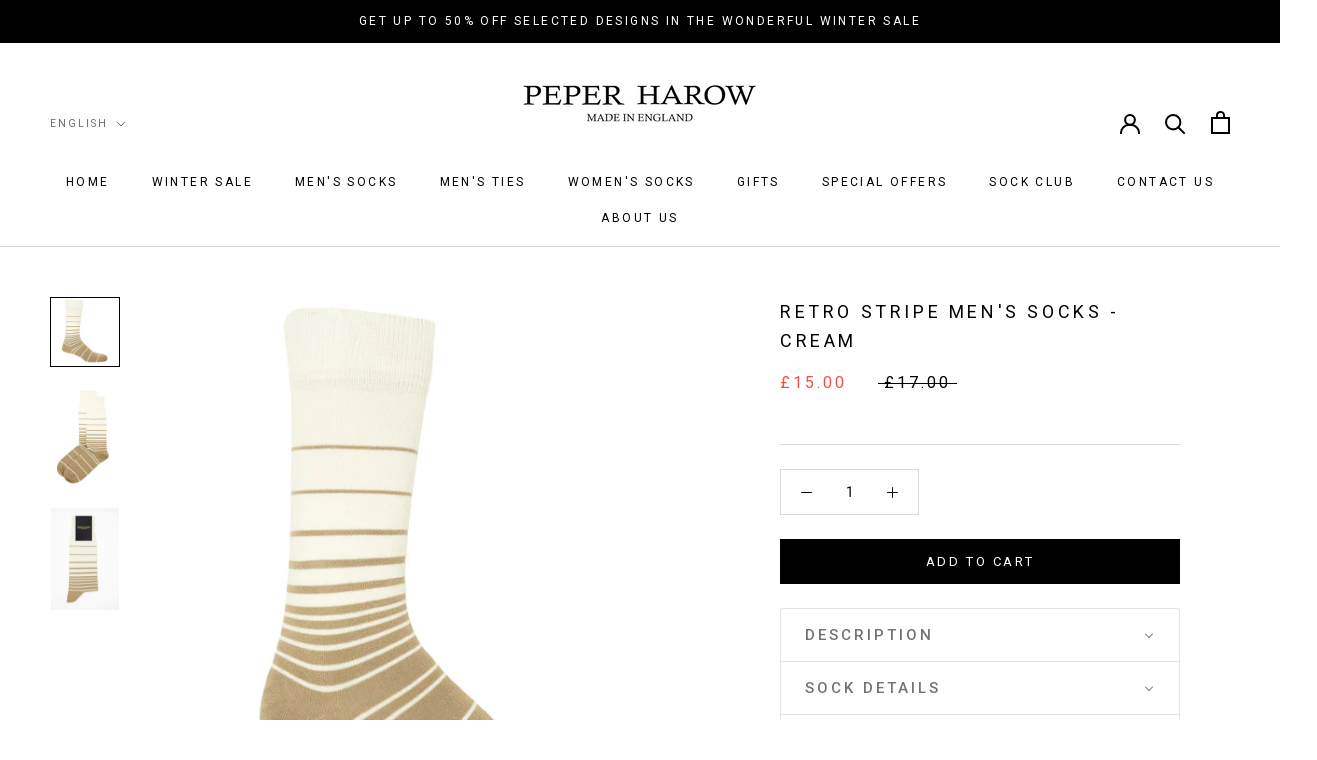

--- FILE ---
content_type: text/html; charset=utf-8
request_url: https://www.peperharowengland.com/products/retro-stripe-mens-socks-cream
body_size: 70369
content:
<!doctype html>

<html class="no-js" lang="en">
  <head>
	<script id="pandectes-rules">   /* PANDECTES-GDPR: DO NOT MODIFY AUTO GENERATED CODE OF THIS SCRIPT */      window.PandectesSettings = {"store":{"id":1458339929,"plan":"basic","theme":"Peper Harow 2023 New -- WPD","primaryLocale":"en","adminMode":false,"headless":false,"storefrontRootDomain":"","checkoutRootDomain":"","storefrontAccessToken":""},"tsPublished":1740994038,"declaration":{"showPurpose":false,"showProvider":false,"showDateGenerated":false},"language":{"unpublished":[],"languageMode":"Single","fallbackLanguage":"en","languageDetection":"browser","languagesSupported":[]},"texts":{"managed":{"headerText":{"en":"We respect your privacy"},"consentText":{"en":"This website uses cookies to ensure you get the best experience."},"linkText":{"en":"Learn more"},"imprintText":{"en":"Imprint"},"allowButtonText":{"en":"Accept"},"denyButtonText":{"en":"Decline"},"dismissButtonText":{"en":"Ok"},"leaveSiteButtonText":{"en":"Leave this site"},"preferencesButtonText":{"en":"Preferences"},"cookiePolicyText":{"en":"Cookie policy"},"preferencesPopupTitleText":{"en":"Manage consent preferences"},"preferencesPopupIntroText":{"en":"We use cookies to optimize website functionality, analyze the performance, and provide personalized experience to you. Some cookies are essential to make the website operate and function correctly. Those cookies cannot be disabled. In this window you can manage your preference of cookies."},"preferencesPopupSaveButtonText":{"en":"Save preferences"},"preferencesPopupCloseButtonText":{"en":"Close"},"preferencesPopupAcceptAllButtonText":{"en":"Accept all"},"preferencesPopupRejectAllButtonText":{"en":"Reject all"},"cookiesDetailsText":{"en":"Cookies details"},"preferencesPopupAlwaysAllowedText":{"en":"Always allowed"},"accessSectionParagraphText":{"en":"You have the right to request access to your data at any time."},"accessSectionTitleText":{"en":"Data portability"},"accessSectionAccountInfoActionText":{"en":"Personal data"},"accessSectionDownloadReportActionText":{"en":"Request export"},"accessSectionGDPRRequestsActionText":{"en":"Data subject requests"},"accessSectionOrdersRecordsActionText":{"en":"Orders"},"rectificationSectionParagraphText":{"en":"You have the right to request your data to be updated whenever you think it is appropriate."},"rectificationSectionTitleText":{"en":"Data Rectification"},"rectificationCommentPlaceholder":{"en":"Describe what you want to be updated"},"rectificationCommentValidationError":{"en":"Comment is required"},"rectificationSectionEditAccountActionText":{"en":"Request an update"},"erasureSectionTitleText":{"en":"Right to be forgotten"},"erasureSectionParagraphText":{"en":"You have the right to ask all your data to be erased. After that, you will no longer be able to access your account."},"erasureSectionRequestDeletionActionText":{"en":"Request personal data deletion"},"consentDate":{"en":"Consent date"},"consentId":{"en":"Consent ID"},"consentSectionChangeConsentActionText":{"en":"Change consent preference"},"consentSectionConsentedText":{"en":"You consented to the cookies policy of this website on"},"consentSectionNoConsentText":{"en":"You have not consented to the cookies policy of this website."},"consentSectionTitleText":{"en":"Your cookie consent"},"consentStatus":{"en":"Consent preference"},"confirmationFailureMessage":{"en":"Your request was not verified. Please try again and if problem persists, contact store owner for assistance"},"confirmationFailureTitle":{"en":"A problem occurred"},"confirmationSuccessMessage":{"en":"We will soon get back to you as to your request."},"confirmationSuccessTitle":{"en":"Your request is verified"},"guestsSupportEmailFailureMessage":{"en":"Your request was not submitted. Please try again and if problem persists, contact store owner for assistance."},"guestsSupportEmailFailureTitle":{"en":"A problem occurred"},"guestsSupportEmailPlaceholder":{"en":"E-mail address"},"guestsSupportEmailSuccessMessage":{"en":"If you are registered as a customer of this store, you will soon receive an email with instructions on how to proceed."},"guestsSupportEmailSuccessTitle":{"en":"Thank you for your request"},"guestsSupportEmailValidationError":{"en":"Email is not valid"},"guestsSupportInfoText":{"en":"Please login with your customer account to further proceed."},"submitButton":{"en":"Submit"},"submittingButton":{"en":"Submitting..."},"cancelButton":{"en":"Cancel"},"declIntroText":{"en":"We use cookies to optimize website functionality, analyze the performance, and provide personalized experience to you. Some cookies are essential to make the website operate and function correctly. Those cookies cannot be disabled. In this window you can manage your preference of cookies."},"declName":{"en":"Name"},"declPurpose":{"en":"Purpose"},"declType":{"en":"Type"},"declRetention":{"en":"Retention"},"declProvider":{"en":"Provider"},"declFirstParty":{"en":"First-party"},"declThirdParty":{"en":"Third-party"},"declSeconds":{"en":"seconds"},"declMinutes":{"en":"minutes"},"declHours":{"en":"hours"},"declDays":{"en":"days"},"declMonths":{"en":"months"},"declYears":{"en":"years"},"declSession":{"en":"Session"},"declDomain":{"en":"Domain"},"declPath":{"en":"Path"}},"categories":{"strictlyNecessaryCookiesTitleText":{"en":"Strictly necessary cookies"},"strictlyNecessaryCookiesDescriptionText":{"en":"These cookies are essential in order to enable you to move around the website and use its features, such as accessing secure areas of the website. The website cannot function properly without these cookies."},"functionalityCookiesTitleText":{"en":"Functional cookies"},"functionalityCookiesDescriptionText":{"en":"These cookies enable the site to provide enhanced functionality and personalisation. They may be set by us or by third party providers whose services we have added to our pages. If you do not allow these cookies then some or all of these services may not function properly."},"performanceCookiesTitleText":{"en":"Performance cookies"},"performanceCookiesDescriptionText":{"en":"These cookies enable us to monitor and improve the performance of our website. For example, they allow us to count visits, identify traffic sources and see which parts of the site are most popular."},"targetingCookiesTitleText":{"en":"Targeting cookies"},"targetingCookiesDescriptionText":{"en":"These cookies may be set through our site by our advertising partners. They may be used by those companies to build a profile of your interests and show you relevant adverts on other sites.    They do not store directly personal information, but are based on uniquely identifying your browser and internet device. If you do not allow these cookies, you will experience less targeted advertising."},"unclassifiedCookiesTitleText":{"en":"Unclassified cookies"},"unclassifiedCookiesDescriptionText":{"en":"Unclassified cookies are cookies that we are in the process of classifying, together with the providers of individual cookies."}},"auto":{}},"library":{"previewMode":false,"fadeInTimeout":0,"defaultBlocked":7,"showLink":true,"showImprintLink":false,"showGoogleLink":false,"enabled":true,"cookie":{"expiryDays":365,"secure":true,"domain":""},"dismissOnScroll":false,"dismissOnWindowClick":false,"dismissOnTimeout":false,"palette":{"popup":{"background":"#FFFFFF","backgroundForCalculations":{"a":1,"b":255,"g":255,"r":255},"text":"#000000"},"button":{"background":"#000000","backgroundForCalculations":{"a":1,"b":0,"g":0,"r":0},"text":"#FFFFFF","textForCalculation":{"a":1,"b":255,"g":255,"r":255},"border":"transparent"}},"content":{"href":"https://www.peperharowengland.com/pages/cookie-policy","imprintHref":"/","close":"&#10005;","target":"","logo":"<img class=\"cc-banner-logo\" style=\"max-height: 40px;\" src=\"https://cdn.shopify.com/s/files/1/0014/5833/9929/t/67/assets/pandectes-logo.png?v=1673879314\" alt=\"logo\" />"},"window":"<div role=\"dialog\" aria-live=\"polite\" aria-label=\"cookieconsent\" aria-describedby=\"cookieconsent:desc\" id=\"pandectes-banner\" class=\"cc-window-wrapper cc-bottom-wrapper\"><div class=\"pd-cookie-banner-window cc-window {{classes}}\"><!--googleoff: all-->{{children}}<!--googleon: all--></div></div>","compliance":{"opt-both":"<div class=\"cc-compliance cc-highlight\">{{deny}}{{allow}}</div>"},"type":"opt-both","layouts":{"basic":"{{logo}}{{messagelink}}{{compliance}}{{close}}"},"position":"bottom","theme":"classic","revokable":false,"animateRevokable":false,"revokableReset":false,"revokableLogoUrl":"https://cdn.shopify.com/s/files/1/0014/5833/9929/t/67/assets/pandectes-reopen-logo.png?v=1673879314","revokablePlacement":"bottom-left","revokableMarginHorizontal":15,"revokableMarginVertical":15,"static":false,"autoAttach":true,"hasTransition":true,"blacklistPage":[""],"elements":{"close":"<button aria-label=\"dismiss cookie message\" type=\"button\" tabindex=\"0\" class=\"cc-close\">{{close}}</button>","dismiss":"<button aria-label=\"dismiss cookie message\" type=\"button\" tabindex=\"0\" class=\"cc-btn cc-btn-decision cc-dismiss\">{{dismiss}}</button>","allow":"<button aria-label=\"allow cookies\" type=\"button\" tabindex=\"0\" class=\"cc-btn cc-btn-decision cc-allow\">{{allow}}</button>","deny":"<button aria-label=\"deny cookies\" type=\"button\" tabindex=\"0\" class=\"cc-btn cc-btn-decision cc-deny\">{{deny}}</button>","preferences":"<button aria-label=\"settings cookies\" tabindex=\"0\" type=\"button\" class=\"cc-btn cc-settings\" onclick=\"Pandectes.fn.openPreferences()\">{{preferences}}</button>"}},"geolocation":{"brOnly":false,"caOnly":false,"euOnly":false},"dsr":{"guestsSupport":false,"accessSectionDownloadReportAuto":false},"banner":{"resetTs":1658319615,"extraCss":"        .cc-banner-logo {max-width: 24em!important;}    @media(min-width: 768px) {.cc-window.cc-floating{max-width: 24em!important;width: 24em!important;}}    .cc-message, .pd-cookie-banner-window .cc-header, .cc-logo {text-align: left}    .cc-window-wrapper{z-index: 2147483647;}    .cc-window{z-index: 2147483647;font-family: inherit;}    .pd-cookie-banner-window .cc-header{font-family: inherit;}    .pd-cp-ui{font-family: inherit; background-color: #FFFFFF;color:#000000;}    button.pd-cp-btn, a.pd-cp-btn{background-color:#000000;color:#FFFFFF!important;}    input + .pd-cp-preferences-slider{background-color: rgba(0, 0, 0, 0.3)}    .pd-cp-scrolling-section::-webkit-scrollbar{background-color: rgba(0, 0, 0, 0.3)}    input:checked + .pd-cp-preferences-slider{background-color: rgba(0, 0, 0, 1)}    .pd-cp-scrolling-section::-webkit-scrollbar-thumb {background-color: rgba(0, 0, 0, 1)}    .pd-cp-ui-close{color:#000000;}    .pd-cp-preferences-slider:before{background-color: #FFFFFF}    .pd-cp-title:before {border-color: #000000!important}    .pd-cp-preferences-slider{background-color:#000000}    .pd-cp-toggle{color:#000000!important}    @media(max-width:699px) {.pd-cp-ui-close-top svg {fill: #000000}}    .pd-cp-toggle:hover,.pd-cp-toggle:visited,.pd-cp-toggle:active{color:#000000!important}    .pd-cookie-banner-window {box-shadow: 0 0 18px rgb(0 0 0 / 20%);}  ","customJavascript":{},"showPoweredBy":false,"logoHeight":40,"revokableTrigger":false,"hybridStrict":false,"cookiesBlockedByDefault":"7","isActive":true,"implicitSavePreferences":false,"cookieIcon":false,"blockBots":false,"showCookiesDetails":true,"hasTransition":true,"blockingPage":false,"showOnlyLandingPage":false,"leaveSiteUrl":"https://pandectes.io","linkRespectStoreLang":false},"cookies":{"0":[{"name":"shopify_pay_redirect","type":"http","domain":"www.peperharowengland.com","path":"/","provider":"Shopify","firstParty":true,"retention":"1 year(s)","expires":1,"unit":"declYears","purpose":{"en":"The cookie is necessary for the secure checkout and payment function on the website. This function is provided by shopify.com."}},{"name":"secure_customer_sig","type":"http","domain":"www.peperharowengland.com","path":"/","provider":"Shopify","firstParty":true,"retention":"1 year(s)","expires":1,"unit":"declYears","purpose":{"en":"Used in connection with customer login."}},{"name":"keep_alive","type":"http","domain":"www.peperharowengland.com","path":"/","provider":"Shopify","firstParty":true,"retention":"1 year(s)","expires":1,"unit":"declYears","purpose":{"en":"Used in connection with buyer localization."}},{"name":"_secure_session_id","type":"http","domain":"www.peperharowengland.com","path":"/","provider":"Shopify","firstParty":true,"retention":"1 year(s)","expires":1,"unit":"declYears","purpose":{"en":"Used in connection with navigation through a storefront."}},{"name":"cart_currency","type":"http","domain":"www.peperharowengland.com","path":"/","provider":"Shopify","firstParty":true,"retention":"1 year(s)","expires":1,"unit":"declYears","purpose":{"en":"The cookie is necessary for the secure checkout and payment function on the website. This function is provided by shopify.com."}}],"1":[{"name":"_shopify_sa_t","type":"http","domain":".peperharowengland.com","path":"/","provider":"Shopify","firstParty":false,"retention":"1 year(s)","expires":1,"unit":"declYears","purpose":{"en":"Shopify analytics relating to marketing & referrals."}},{"name":"_shopify_sa_p","type":"http","domain":".peperharowengland.com","path":"/","provider":"Shopify","firstParty":false,"retention":"1 year(s)","expires":1,"unit":"declYears","purpose":{"en":"Shopify analytics relating to marketing & referrals."}},{"name":"_orig_referrer","type":"http","domain":".peperharowengland.com","path":"/","provider":"Shopify","firstParty":false,"retention":"1 year(s)","expires":1,"unit":"declYears","purpose":{"en":"Tracks landing pages."}},{"name":"_y","type":"http","domain":".peperharowengland.com","path":"/","provider":"Shopify","firstParty":false,"retention":"1 year(s)","expires":1,"unit":"declYears","purpose":{"en":"Shopify analytics."}},{"name":"_shopify_s","type":"http","domain":".peperharowengland.com","path":"/","provider":"Shopify","firstParty":false,"retention":"1 year(s)","expires":1,"unit":"declYears","purpose":{"en":"Shopify analytics."}},{"name":"_landing_page","type":"http","domain":".peperharowengland.com","path":"/","provider":"Shopify","firstParty":false,"retention":"1 year(s)","expires":1,"unit":"declYears","purpose":{"en":"Tracks landing pages."}},{"name":"_s","type":"http","domain":".peperharowengland.com","path":"/","provider":"Shopify","firstParty":false,"retention":"1 year(s)","expires":1,"unit":"declYears","purpose":{"en":"Shopify analytics."}},{"name":"_shopify_y","type":"http","domain":".peperharowengland.com","path":"/","provider":"Shopify","firstParty":false,"retention":"1 year(s)","expires":1,"unit":"declYears","purpose":{"en":"Shopify analytics."}}],"2":[{"name":"_ga","type":"http","domain":".peperharowengland.com","path":"/","provider":"Google","firstParty":false,"retention":"1 year(s)","expires":1,"unit":"declYears","purpose":{"en":"Cookie is set by Google Analytics with unknown functionality"}},{"name":"_gat","type":"http","domain":".peperharowengland.com","path":"/","provider":"Google","firstParty":false,"retention":"1 year(s)","expires":1,"unit":"declYears","purpose":{"en":"Cookie is placed by Google Analytics to filter requests from bots."}},{"name":"_gid","type":"http","domain":".peperharowengland.com","path":"/","provider":"Google","firstParty":false,"retention":"1 year(s)","expires":1,"unit":"declYears","purpose":{"en":"Cookie is placed by Google Analytics to count and track pageviews."}}],"4":[{"name":"_fbp","type":"http","domain":".peperharowengland.com","path":"/","provider":"Facebook","firstParty":false,"retention":"1 year(s)","expires":1,"unit":"declYears","purpose":{"en":"Cookie is placed by Facebook to track visits across websites."}},{"name":"_pin_unauth","type":"http","domain":".peperharowengland.com","path":"/","provider":"Pinterest","firstParty":false,"retention":"1 year(s)","expires":1,"unit":"declYears","purpose":{"en":""}}],"8":[{"name":"localization","type":"http","domain":"www.peperharowengland.com","path":"/","provider":"Unknown","firstParty":true,"retention":"1 year(s)","expires":1,"unit":"declYears","purpose":{"en":""}}]},"blocker":{"isActive":false,"googleConsentMode":{"id":"","analyticsId":"","isActive":false,"adStorageCategory":4,"analyticsStorageCategory":2,"personalizationStorageCategory":1,"functionalityStorageCategory":1,"customEvent":true,"securityStorageCategory":0,"redactData":true,"urlPassthrough":false},"facebookPixel":{"id":"","isActive":false,"ldu":false},"microsoft":{},"rakuten":{"isActive":false,"cmp":false,"ccpa":false},"defaultBlocked":7,"patterns":{"whiteList":[],"blackList":{"1":[],"2":[],"4":[],"8":[]},"iframesWhiteList":[],"iframesBlackList":{"1":[],"2":[],"4":[],"8":[]},"beaconsWhiteList":[],"beaconsBlackList":{"1":[],"2":[],"4":[],"8":[]}}}}      !function(){"use strict";window.PandectesRules=window.PandectesRules||{},window.PandectesRules.manualBlacklist={1:[],2:[],4:[]},window.PandectesRules.blacklistedIFrames={1:[],2:[],4:[]},window.PandectesRules.blacklistedCss={1:[],2:[],4:[]},window.PandectesRules.blacklistedBeacons={1:[],2:[],4:[]};var e="javascript/blocked";function t(e){return new RegExp(e.replace(/[/\\.+?$()]/g,"\\$&").replace("*","(.*)"))}var n=function(e){var t=arguments.length>1&&void 0!==arguments[1]?arguments[1]:"log";new URLSearchParams(window.location.search).get("log")&&console[t]("PandectesRules: ".concat(e))};function a(e){var t=document.createElement("script");t.async=!0,t.src=e,document.head.appendChild(t)}function r(e,t){var n=Object.keys(e);if(Object.getOwnPropertySymbols){var a=Object.getOwnPropertySymbols(e);t&&(a=a.filter((function(t){return Object.getOwnPropertyDescriptor(e,t).enumerable}))),n.push.apply(n,a)}return n}function o(e){for(var t=1;t<arguments.length;t++){var n=null!=arguments[t]?arguments[t]:{};t%2?r(Object(n),!0).forEach((function(t){s(e,t,n[t])})):Object.getOwnPropertyDescriptors?Object.defineProperties(e,Object.getOwnPropertyDescriptors(n)):r(Object(n)).forEach((function(t){Object.defineProperty(e,t,Object.getOwnPropertyDescriptor(n,t))}))}return e}function i(e){var t=function(e,t){if("object"!=typeof e||!e)return e;var n=e[Symbol.toPrimitive];if(void 0!==n){var a=n.call(e,t||"default");if("object"!=typeof a)return a;throw new TypeError("@@toPrimitive must return a primitive value.")}return("string"===t?String:Number)(e)}(e,"string");return"symbol"==typeof t?t:t+""}function s(e,t,n){return(t=i(t))in e?Object.defineProperty(e,t,{value:n,enumerable:!0,configurable:!0,writable:!0}):e[t]=n,e}function c(e,t){return function(e){if(Array.isArray(e))return e}(e)||function(e,t){var n=null==e?null:"undefined"!=typeof Symbol&&e[Symbol.iterator]||e["@@iterator"];if(null!=n){var a,r,o,i,s=[],c=!0,l=!1;try{if(o=(n=n.call(e)).next,0===t){if(Object(n)!==n)return;c=!1}else for(;!(c=(a=o.call(n)).done)&&(s.push(a.value),s.length!==t);c=!0);}catch(e){l=!0,r=e}finally{try{if(!c&&null!=n.return&&(i=n.return(),Object(i)!==i))return}finally{if(l)throw r}}return s}}(e,t)||d(e,t)||function(){throw new TypeError("Invalid attempt to destructure non-iterable instance.\nIn order to be iterable, non-array objects must have a [Symbol.iterator]() method.")}()}function l(e){return function(e){if(Array.isArray(e))return u(e)}(e)||function(e){if("undefined"!=typeof Symbol&&null!=e[Symbol.iterator]||null!=e["@@iterator"])return Array.from(e)}(e)||d(e)||function(){throw new TypeError("Invalid attempt to spread non-iterable instance.\nIn order to be iterable, non-array objects must have a [Symbol.iterator]() method.")}()}function d(e,t){if(e){if("string"==typeof e)return u(e,t);var n=Object.prototype.toString.call(e).slice(8,-1);return"Object"===n&&e.constructor&&(n=e.constructor.name),"Map"===n||"Set"===n?Array.from(e):"Arguments"===n||/^(?:Ui|I)nt(?:8|16|32)(?:Clamped)?Array$/.test(n)?u(e,t):void 0}}function u(e,t){(null==t||t>e.length)&&(t=e.length);for(var n=0,a=new Array(t);n<t;n++)a[n]=e[n];return a}var f=window.PandectesRulesSettings||window.PandectesSettings,g=!(void 0===window.dataLayer||!Array.isArray(window.dataLayer)||!window.dataLayer.some((function(e){return"pandectes_full_scan"===e.event}))),p=function(){var e,t=arguments.length>0&&void 0!==arguments[0]?arguments[0]:"_pandectes_gdpr",n=("; "+document.cookie).split("; "+t+"=");if(n.length<2)e={};else{var a=n.pop().split(";");e=window.atob(a.shift())}var r=function(e){try{return JSON.parse(e)}catch(e){return!1}}(e);return!1!==r?r:e}(),h=f.banner.isActive,y=f.blocker,w=y.defaultBlocked,v=y.patterns,m=p&&null!==p.preferences&&void 0!==p.preferences?p.preferences:null,b=g?0:h?null===m?w:m:0,k={1:!(1&b),2:!(2&b),4:!(4&b)},_=v.blackList,S=v.whiteList,L=v.iframesBlackList,C=v.iframesWhiteList,A=v.beaconsBlackList,P=v.beaconsWhiteList,O={blackList:[],whiteList:[],iframesBlackList:{1:[],2:[],4:[],8:[]},iframesWhiteList:[],beaconsBlackList:{1:[],2:[],4:[],8:[]},beaconsWhiteList:[]};[1,2,4].map((function(e){var n;k[e]||((n=O.blackList).push.apply(n,l(_[e].length?_[e].map(t):[])),O.iframesBlackList[e]=L[e].length?L[e].map(t):[],O.beaconsBlackList[e]=A[e].length?A[e].map(t):[])})),O.whiteList=S.length?S.map(t):[],O.iframesWhiteList=C.length?C.map(t):[],O.beaconsWhiteList=P.length?P.map(t):[];var E={scripts:[],iframes:{1:[],2:[],4:[]},beacons:{1:[],2:[],4:[]},css:{1:[],2:[],4:[]}},I=function(t,n){return t&&(!n||n!==e)&&(!O.blackList||O.blackList.some((function(e){return e.test(t)})))&&(!O.whiteList||O.whiteList.every((function(e){return!e.test(t)})))},B=function(e,t){var n=O.iframesBlackList[t],a=O.iframesWhiteList;return e&&(!n||n.some((function(t){return t.test(e)})))&&(!a||a.every((function(t){return!t.test(e)})))},j=function(e,t){var n=O.beaconsBlackList[t],a=O.beaconsWhiteList;return e&&(!n||n.some((function(t){return t.test(e)})))&&(!a||a.every((function(t){return!t.test(e)})))},T=new MutationObserver((function(e){for(var t=0;t<e.length;t++)for(var n=e[t].addedNodes,a=0;a<n.length;a++){var r=n[a],o=r.dataset&&r.dataset.cookiecategory;if(1===r.nodeType&&"LINK"===r.tagName){var i=r.dataset&&r.dataset.href;if(i&&o)switch(o){case"functionality":case"C0001":E.css[1].push(i);break;case"performance":case"C0002":E.css[2].push(i);break;case"targeting":case"C0003":E.css[4].push(i)}}}})),R=new MutationObserver((function(t){for(var a=0;a<t.length;a++)for(var r=t[a].addedNodes,o=function(){var t=r[i],a=t.src||t.dataset&&t.dataset.src,o=t.dataset&&t.dataset.cookiecategory;if(1===t.nodeType&&"IFRAME"===t.tagName){if(a){var s=!1;B(a,1)||"functionality"===o||"C0001"===o?(s=!0,E.iframes[1].push(a)):B(a,2)||"performance"===o||"C0002"===o?(s=!0,E.iframes[2].push(a)):(B(a,4)||"targeting"===o||"C0003"===o)&&(s=!0,E.iframes[4].push(a)),s&&(t.removeAttribute("src"),t.setAttribute("data-src",a))}}else if(1===t.nodeType&&"IMG"===t.tagName){if(a){var c=!1;j(a,1)?(c=!0,E.beacons[1].push(a)):j(a,2)?(c=!0,E.beacons[2].push(a)):j(a,4)&&(c=!0,E.beacons[4].push(a)),c&&(t.removeAttribute("src"),t.setAttribute("data-src",a))}}else if(1===t.nodeType&&"SCRIPT"===t.tagName){var l=t.type,d=!1;if(I(a,l)?(n("rule blocked: ".concat(a)),d=!0):a&&o?n("manually blocked @ ".concat(o,": ").concat(a)):o&&n("manually blocked @ ".concat(o,": inline code")),d){E.scripts.push([t,l]),t.type=e;t.addEventListener("beforescriptexecute",(function n(a){t.getAttribute("type")===e&&a.preventDefault(),t.removeEventListener("beforescriptexecute",n)})),t.parentElement&&t.parentElement.removeChild(t)}}},i=0;i<r.length;i++)o()})),D=document.createElement,N={src:Object.getOwnPropertyDescriptor(HTMLScriptElement.prototype,"src"),type:Object.getOwnPropertyDescriptor(HTMLScriptElement.prototype,"type")};window.PandectesRules.unblockCss=function(e){var t=E.css[e]||[];t.length&&n("Unblocking CSS for ".concat(e)),t.forEach((function(e){var t=document.querySelector('link[data-href^="'.concat(e,'"]'));t.removeAttribute("data-href"),t.href=e})),E.css[e]=[]},window.PandectesRules.unblockIFrames=function(e){var t=E.iframes[e]||[];t.length&&n("Unblocking IFrames for ".concat(e)),O.iframesBlackList[e]=[],t.forEach((function(e){var t=document.querySelector('iframe[data-src^="'.concat(e,'"]'));t.removeAttribute("data-src"),t.src=e})),E.iframes[e]=[]},window.PandectesRules.unblockBeacons=function(e){var t=E.beacons[e]||[];t.length&&n("Unblocking Beacons for ".concat(e)),O.beaconsBlackList[e]=[],t.forEach((function(e){var t=document.querySelector('img[data-src^="'.concat(e,'"]'));t.removeAttribute("data-src"),t.src=e})),E.beacons[e]=[]},window.PandectesRules.unblockInlineScripts=function(e){var t=1===e?"functionality":2===e?"performance":"targeting",a=document.querySelectorAll('script[type="javascript/blocked"][data-cookiecategory="'.concat(t,'"]'));n("unblockInlineScripts: ".concat(a.length," in ").concat(t)),a.forEach((function(e){var t=document.createElement("script");t.type="text/javascript",e.hasAttribute("src")?t.src=e.getAttribute("src"):t.textContent=e.textContent,document.head.appendChild(t),e.parentNode.removeChild(e)}))},window.PandectesRules.unblockInlineCss=function(e){var t=1===e?"functionality":2===e?"performance":"targeting",a=document.querySelectorAll('link[data-cookiecategory="'.concat(t,'"]'));n("unblockInlineCss: ".concat(a.length," in ").concat(t)),a.forEach((function(e){e.href=e.getAttribute("data-href")}))},window.PandectesRules.unblock=function(e){e.length<1?(O.blackList=[],O.whiteList=[],O.iframesBlackList=[],O.iframesWhiteList=[]):(O.blackList&&(O.blackList=O.blackList.filter((function(t){return e.every((function(e){return"string"==typeof e?!t.test(e):e instanceof RegExp?t.toString()!==e.toString():void 0}))}))),O.whiteList&&(O.whiteList=[].concat(l(O.whiteList),l(e.map((function(e){if("string"==typeof e){var n=".*"+t(e)+".*";if(O.whiteList.every((function(e){return e.toString()!==n.toString()})))return new RegExp(n)}else if(e instanceof RegExp&&O.whiteList.every((function(t){return t.toString()!==e.toString()})))return e;return null})).filter(Boolean)))));var a=0;l(E.scripts).forEach((function(e,t){var n=c(e,2),r=n[0],o=n[1];if(function(e){var t=e.getAttribute("src");return O.blackList&&O.blackList.every((function(e){return!e.test(t)}))||O.whiteList&&O.whiteList.some((function(e){return e.test(t)}))}(r)){for(var i=document.createElement("script"),s=0;s<r.attributes.length;s++){var l=r.attributes[s];"src"!==l.name&&"type"!==l.name&&i.setAttribute(l.name,r.attributes[s].value)}i.setAttribute("src",r.src),i.setAttribute("type",o||"application/javascript"),document.head.appendChild(i),E.scripts.splice(t-a,1),a++}})),0==O.blackList.length&&0===O.iframesBlackList[1].length&&0===O.iframesBlackList[2].length&&0===O.iframesBlackList[4].length&&0===O.beaconsBlackList[1].length&&0===O.beaconsBlackList[2].length&&0===O.beaconsBlackList[4].length&&(n("Disconnecting observers"),R.disconnect(),T.disconnect())};var U=f.store,x=U.adminMode,z=U.headless,M=U.storefrontRootDomain,q=U.checkoutRootDomain,F=U.storefrontAccessToken,W=f.banner.isActive,H=f.blocker.defaultBlocked;W&&function(e){if(window.Shopify&&window.Shopify.customerPrivacy)e();else{var t=null;window.Shopify&&window.Shopify.loadFeatures&&window.Shopify.trackingConsent?e():t=setInterval((function(){window.Shopify&&window.Shopify.loadFeatures&&(clearInterval(t),window.Shopify.loadFeatures([{name:"consent-tracking-api",version:"0.1"}],(function(t){t?n("Shopify.customerPrivacy API - failed to load"):(n("shouldShowBanner() -> ".concat(window.Shopify.trackingConsent.shouldShowBanner()," | saleOfDataRegion() -> ").concat(window.Shopify.trackingConsent.saleOfDataRegion())),e())})))}),10)}}((function(){!function(){var e=window.Shopify.trackingConsent;if(!1!==e.shouldShowBanner()||null!==m||7!==H)try{var t=x&&!(window.Shopify&&window.Shopify.AdminBarInjector),a={preferences:!(1&b)||g||t,analytics:!(2&b)||g||t,marketing:!(4&b)||g||t};z&&(a.headlessStorefront=!0,a.storefrontRootDomain=null!=M&&M.length?M:window.location.hostname,a.checkoutRootDomain=null!=q&&q.length?q:"checkout.".concat(window.location.hostname),a.storefrontAccessToken=null!=F&&F.length?F:""),e.firstPartyMarketingAllowed()===a.marketing&&e.analyticsProcessingAllowed()===a.analytics&&e.preferencesProcessingAllowed()===a.preferences||e.setTrackingConsent(a,(function(e){e&&e.error?n("Shopify.customerPrivacy API - failed to setTrackingConsent"):n("setTrackingConsent(".concat(JSON.stringify(a),")"))}))}catch(e){n("Shopify.customerPrivacy API - exception")}}(),function(){if(z){var e=window.Shopify.trackingConsent,t=e.currentVisitorConsent();if(navigator.globalPrivacyControl&&""===t.sale_of_data){var a={sale_of_data:!1,headlessStorefront:!0};a.storefrontRootDomain=null!=M&&M.length?M:window.location.hostname,a.checkoutRootDomain=null!=q&&q.length?q:"checkout.".concat(window.location.hostname),a.storefrontAccessToken=null!=F&&F.length?F:"",e.setTrackingConsent(a,(function(e){e&&e.error?n("Shopify.customerPrivacy API - failed to setTrackingConsent({".concat(JSON.stringify(a),")")):n("setTrackingConsent(".concat(JSON.stringify(a),")"))}))}}}()}));var G=["AT","BE","BG","HR","CY","CZ","DK","EE","FI","FR","DE","GR","HU","IE","IT","LV","LT","LU","MT","NL","PL","PT","RO","SK","SI","ES","SE","GB","LI","NO","IS"],J=f.banner,V=J.isActive,K=J.hybridStrict,$=f.geolocation,Y=$.caOnly,Z=void 0!==Y&&Y,Q=$.euOnly,X=void 0!==Q&&Q,ee=$.brOnly,te=void 0!==ee&&ee,ne=$.jpOnly,ae=void 0!==ne&&ne,re=$.thOnly,oe=void 0!==re&&re,ie=$.chOnly,se=void 0!==ie&&ie,ce=$.zaOnly,le=void 0!==ce&&ce,de=$.canadaOnly,ue=void 0!==de&&de,fe=$.globalVisibility,ge=void 0===fe||fe,pe=f.blocker,he=pe.defaultBlocked,ye=void 0===he?7:he,we=pe.googleConsentMode,ve=we.isActive,me=we.customEvent,be=we.id,ke=void 0===be?"":be,_e=we.analyticsId,Se=void 0===_e?"":_e,Le=we.adwordsId,Ce=void 0===Le?"":Le,Ae=we.redactData,Pe=we.urlPassthrough,Oe=we.adStorageCategory,Ee=we.analyticsStorageCategory,Ie=we.functionalityStorageCategory,Be=we.personalizationStorageCategory,je=we.securityStorageCategory,Te=we.dataLayerProperty,Re=void 0===Te?"dataLayer":Te,De=we.waitForUpdate,Ne=void 0===De?0:De,Ue=we.useNativeChannel,xe=void 0!==Ue&&Ue;function ze(){window[Re].push(arguments)}window[Re]=window[Re]||[];var Me,qe,Fe={hasInitialized:!1,useNativeChannel:!1,ads_data_redaction:!1,url_passthrough:!1,data_layer_property:"dataLayer",storage:{ad_storage:"granted",ad_user_data:"granted",ad_personalization:"granted",analytics_storage:"granted",functionality_storage:"granted",personalization_storage:"granted",security_storage:"granted"}};if(V&&ve){var We=ye&Oe?"denied":"granted",He=ye&Ee?"denied":"granted",Ge=ye&Ie?"denied":"granted",Je=ye&Be?"denied":"granted",Ve=ye&je?"denied":"granted";Fe.hasInitialized=!0,Fe.useNativeChannel=xe,Fe.url_passthrough=Pe,Fe.ads_data_redaction="denied"===We&&Ae,Fe.storage.ad_storage=We,Fe.storage.ad_user_data=We,Fe.storage.ad_personalization=We,Fe.storage.analytics_storage=He,Fe.storage.functionality_storage=Ge,Fe.storage.personalization_storage=Je,Fe.storage.security_storage=Ve,Fe.data_layer_property=Re||"dataLayer",Fe.ads_data_redaction&&ze("set","ads_data_redaction",Fe.ads_data_redaction),Fe.url_passthrough&&ze("set","url_passthrough",Fe.url_passthrough),function(){!1===xe?console.log("Pandectes: Google Consent Mode (av2)"):console.log("Pandectes: Google Consent Mode (av2nc)");var e=b!==ye?{wait_for_update:Ne||500}:Ne?{wait_for_update:Ne}:{};ge&&!K?ze("consent","default",o(o({},Fe.storage),e)):(ze("consent","default",o(o(o({},Fe.storage),e),{},{region:[].concat(l(X||K?G:[]),l(Z&&!K?["US-CA","US-VA","US-CT","US-UT","US-CO"]:[]),l(te&&!K?["BR"]:[]),l(ae&&!K?["JP"]:[]),l(ue&&!K?["CA"]:[]),l(oe&&!K?["TH"]:[]),l(se&&!K?["CH"]:[]),l(le&&!K?["ZA"]:[]))})),ze("consent","default",{ad_storage:"granted",ad_user_data:"granted",ad_personalization:"granted",analytics_storage:"granted",functionality_storage:"granted",personalization_storage:"granted",security_storage:"granted"}));if(null!==m){var t=b&Oe?"denied":"granted",n=b&Ee?"denied":"granted",r=b&Ie?"denied":"granted",i=b&Be?"denied":"granted",s=b&je?"denied":"granted";Fe.storage.ad_storage=t,Fe.storage.ad_user_data=t,Fe.storage.ad_personalization=t,Fe.storage.analytics_storage=n,Fe.storage.functionality_storage=r,Fe.storage.personalization_storage=i,Fe.storage.security_storage=s,ze("consent","update",Fe.storage)}(ke.length||Se.length||Ce.length)&&(window[Fe.data_layer_property].push({"pandectes.start":(new Date).getTime(),event:"pandectes-rules.min.js"}),(Se.length||Ce.length)&&ze("js",new Date));var c="https://www.googletagmanager.com";if(ke.length){var d=ke.split(",");window[Fe.data_layer_property].push({"gtm.start":(new Date).getTime(),event:"gtm.js"});for(var u=0;u<d.length;u++){var f="dataLayer"!==Fe.data_layer_property?"&l=".concat(Fe.data_layer_property):"";a("".concat(c,"/gtm.js?id=").concat(d[u].trim()).concat(f))}}if(Se.length)for(var g=Se.split(","),p=0;p<g.length;p++){var h=g[p].trim();h.length&&(a("".concat(c,"/gtag/js?id=").concat(h)),ze("config",h,{send_page_view:!1}))}if(Ce.length)for(var y=Ce.split(","),w=0;w<y.length;w++){var v=y[w].trim();v.length&&(a("".concat(c,"/gtag/js?id=").concat(v)),ze("config",v,{allow_enhanced_conversions:!0}))}}()}V&&me&&(qe={event:"Pandectes_Consent_Update",pandectes_status:7===(Me=b)?"deny":0===Me?"allow":"mixed",pandectes_categories:{C0000:"allow",C0001:k[1]?"allow":"deny",C0002:k[2]?"allow":"deny",C0003:k[4]?"allow":"deny"}},window[Re].push(qe),null!==m&&function(e){if(window.Shopify&&window.Shopify.analytics)e();else{var t=null;window.Shopify&&window.Shopify.analytics?e():t=setInterval((function(){window.Shopify&&window.Shopify.analytics&&(clearInterval(t),e())}),10)}}((function(){window.Shopify.analytics.publish("Pandectes_Consent_Update",qe)})));var Ke=f.blocker,$e=Ke.klaviyoIsActive,Ye=Ke.googleConsentMode.adStorageCategory;$e&&window.addEventListener("PandectesEvent_OnConsent",(function(e){var t=e.detail.preferences;if(null!=t){var n=t&Ye?"denied":"granted";void 0!==window.klaviyo&&window.klaviyo.isIdentified()&&window.klaviyo.push(["identify",{ad_personalization:n,ad_user_data:n}])}})),f.banner.revokableTrigger&&(window.onload=function(){document.querySelectorAll('[href*="#reopenBanner"]').forEach((function(e){e.onclick=function(e){e.preventDefault(),console.log("will reopen"),window.Pandectes.fn.revokeConsent()}}))});var Ze=f.banner.isActive,Qe=f.blocker,Xe=Qe.defaultBlocked,et=void 0===Xe?7:Xe,tt=Qe.microsoft,nt=tt.isActive,at=tt.uetTags,rt=tt.dataLayerProperty,ot=void 0===rt?"uetq":rt,it={hasInitialized:!1,data_layer_property:"uetq",storage:{ad_storage:"granted"}};if(window[ot]=window[ot]||[],nt&&ft("_uetmsdns","1",365),Ze&&nt){var st=4&et?"denied":"granted";if(it.hasInitialized=!0,it.storage.ad_storage=st,window[ot].push("consent","default",it.storage),"granted"==st&&(ft("_uetmsdns","0",365),console.log("setting cookie")),null!==m){var ct=4&b?"denied":"granted";it.storage.ad_storage=ct,window[ot].push("consent","update",it.storage),"granted"===ct&&ft("_uetmsdns","0",365)}if(at.length)for(var lt=at.split(","),dt=0;dt<lt.length;dt++)lt[dt].trim().length&&ut(lt[dt])}function ut(e){var t=document.createElement("script");t.type="text/javascript",t.src="//bat.bing.com/bat.js",t.onload=function(){var t={ti:e};t.q=window.uetq,window.uetq=new UET(t),window.uetq.push("consent","default",{ad_storage:"denied"}),window[ot].push("pageLoad")},document.head.appendChild(t)}function ft(e,t,n){var a=new Date;a.setTime(a.getTime()+24*n*60*60*1e3);var r="expires="+a.toUTCString();document.cookie="".concat(e,"=").concat(t,"; ").concat(r,"; path=/; secure; samesite=strict")}window.PandectesRules.gcm=Fe;var gt=f.banner.isActive,pt=f.blocker.isActive;n("Prefs: ".concat(b," | Banner: ").concat(gt?"on":"off"," | Blocker: ").concat(pt?"on":"off"));var ht=null===m&&/\/checkouts\//.test(window.location.pathname);0!==b&&!1===g&&pt&&!ht&&(n("Blocker will execute"),document.createElement=function(){for(var t=arguments.length,n=new Array(t),a=0;a<t;a++)n[a]=arguments[a];if("script"!==n[0].toLowerCase())return D.bind?D.bind(document).apply(void 0,n):D;var r=D.bind(document).apply(void 0,n);try{Object.defineProperties(r,{src:o(o({},N.src),{},{set:function(t){I(t,r.type)&&N.type.set.call(this,e),N.src.set.call(this,t)}}),type:o(o({},N.type),{},{get:function(){var t=N.type.get.call(this);return t===e||I(this.src,t)?null:t},set:function(t){var n=I(r.src,r.type)?e:t;N.type.set.call(this,n)}})}),r.setAttribute=function(t,n){if("type"===t){var a=I(r.src,r.type)?e:n;N.type.set.call(r,a)}else"src"===t?(I(n,r.type)&&N.type.set.call(r,e),N.src.set.call(r,n)):HTMLScriptElement.prototype.setAttribute.call(r,t,n)}}catch(e){console.warn("Yett: unable to prevent script execution for script src ",r.src,".\n",'A likely cause would be because you are using a third-party browser extension that monkey patches the "document.createElement" function.')}return r},R.observe(document.documentElement,{childList:!0,subtree:!0}),T.observe(document.documentElement,{childList:!0,subtree:!0}))}();
</script>
  <link rel="stylesheet" href="https://obscure-escarpment-2240.herokuapp.com/stylesheets/bcpo-front.css">
  <script>var bcpo_product={"id":7706262274222,"title":"Retro Stripe Men's Socks - Cream","handle":"retro-stripe-mens-socks-cream","description":"\u003cp data-mce-fragment=\"1\"\u003eThe Retro Stripe in\u003cspan data-mce-fragment=\"1\"\u003e cream \u003c\/span\u003eis a quintessential addition to new or old outfits. With its bright\u003cspan data-mce-fragment=\"1\"\u003e cream \u003c\/span\u003eand beige\u003cspan data-mce-fragment=\"1\"\u003e \u003c\/span\u003estripes, these striking luxury men's socks are perfect for\u003cspan data-mce-fragment=\"1\"\u003e \u003c\/span\u003estylishly attired\u003cspan data-mce-fragment=\"1\"\u003e \u003c\/span\u003egentlemen - be it office or home. A throwback to the days when style was uncomplicated.\u003cbr data-mce-fragment=\"1\"\u003e\u003c\/p\u003e\n\u003cp data-mce-fragment=\"1\"\u003e\u003cspan data-mce-fragment=\"1\"\u003eIs this a gift? You can \u003c\/span\u003e\u003cstrong data-mce-fragment=\"1\"\u003e\u003ca title=\"Create Your Own Gift.\" href=\"https:\/\/www.peperharowengland.com\/apps\/bundles\/bundle\/69308\" data-mce-fragment=\"1\" data-mce-href=\"https:\/\/www.peperharowengland.com\/apps\/bundles\/bundle\/69308\"\u003eCreate Your Own Gift\u003c\/a\u003e\u003c\/strong\u003e\u003cspan data-mce-fragment=\"1\"\u003e.\u003c\/span\u003e\u003c\/p\u003e\n\u003chr data-mce-fragment=\"1\"\u003e\n\u003ch2 data-mce-fragment=\"1\"\u003e\u003cspan data-mce-fragment=\"1\"\u003eSock Details\u003c\/span\u003e\u003c\/h2\u003e\n\u003cp data-mce-fragment=\"1\"\u003e\u003cspan data-mce-fragment=\"1\"\u003eThese socks are made from Supima cotton - cotton revered around the world as the finest cotton. Our socks are skilfully hand-finished with a seamless toe - luxury that gentlemen expect and deserve. Here at Peper Harow, our stunning yarn is sustainably, ethically grown and sourced. Our Supima cotton is indulgently soft to the touch, and has natural resiliency and rich deep colour. Our practices ensure we only deal in the finest quality.\u003c\/span\u003e\u003c\/p\u003e\n\u003cul data-mce-fragment=\"1\"\u003e\n\u003cli data-mce-fragment=\"1\"\u003e\n\u003cstrong data-mce-fragment=\"1\"\u003eKNIT:\u003c\/strong\u003e 168 needle gauge.\u003cbr data-mce-fragment=\"1\"\u003e\n\u003c\/li\u003e\n\u003cli data-mce-fragment=\"1\"\u003e\n\u003cstrong data-mce-fragment=\"1\"\u003eMATERIAL:\u003c\/strong\u003e\u003cspan data-mce-fragment=\"1\"\u003e 79\u003c\/span\u003e% Supima Cotton, 19% Polyamide, 2% Spandex.\u003c\/li\u003e\n\u003cli data-mce-fragment=\"1\"\u003e\n\u003cstrong data-mce-fragment=\"1\"\u003e\u003c\/strong\u003e\u003cstrong data-mce-fragment=\"1\"\u003eCOUNTRY:\u003cspan data-mce-fragment=\"1\"\u003e \u003c\/span\u003e\u003c\/strong\u003eMade in England.\u003c\/li\u003e\n\u003cli data-mce-fragment=\"1\"\u003e\u003cspan data-mce-fragment=\"1\"\u003e\u003cstrong data-mce-fragment=\"1\"\u003eCARE:\u003c\/strong\u003e Wash inside out, with similar colours and at 30 degrees.\u003c\/span\u003e\u003c\/li\u003e\n\u003c\/ul\u003e\n\u003ch2 data-mce-fragment=\"1\"\u003e\u003cspan data-mce-fragment=\"1\"\u003eSize Guide\u003c\/span\u003e\u003c\/h2\u003e\n\u003cul data-mce-fragment=\"1\"\u003e\n\u003cli data-mce-fragment=\"1\"\u003e\u003cspan data-mce-fragment=\"1\"\u003e\u003cstrong data-mce-fragment=\"1\"\u003eUK:\u003c\/strong\u003e One size 6 - 13\u003c\/span\u003e\u003c\/li\u003e\n\u003cli data-mce-fragment=\"1\"\u003e\n\u003cstrong data-mce-fragment=\"1\"\u003eEU: \u003c\/strong\u003eOne size 39 - 47\u003c\/li\u003e\n\u003cli data-mce-fragment=\"1\"\u003e\n\u003cstrong data-mce-fragment=\"1\"\u003eUS:\u003cspan data-mce-fragment=\"1\"\u003e \u003c\/span\u003e\u003c\/strong\u003eOne size 7 - 13\u003c\/li\u003e\n\u003c\/ul\u003e","published_at":"2022-06-14T14:12:26+01:00","created_at":"2022-06-14T13:38:30+01:00","vendor":"Peper Harow","type":"Men's Socks","tags":["Active","BF25","Luxurious Men's Socks","Men's Neutral Socks","Men's Supima","Men's Winter Sale","Non-Summer-Sale-Men","Retro Stripe Men","Striped Socks","Summer Sale 20%","Thick Men's Socks","Winter Sale 10%"],"price":1500,"price_min":1500,"price_max":1500,"available":true,"price_varies":false,"compare_at_price":1700,"compare_at_price_min":1700,"compare_at_price_max":1700,"compare_at_price_varies":false,"variants":[{"id":43023434383534,"title":"Default Title","option1":"Default Title","option2":null,"option3":null,"sku":"PH0123D","requires_shipping":true,"taxable":true,"featured_image":null,"available":true,"name":"Retro Stripe Men's Socks - Cream","public_title":null,"options":["Default Title"],"price":1500,"weight":70,"compare_at_price":1700,"inventory_management":"shopify","barcode":null,"requires_selling_plan":false,"selling_plan_allocations":[]}],"images":["\/\/www.peperharowengland.com\/cdn\/shop\/products\/peper-harow-retro-stripe-cream-mens-luxury-socks.jpg?v=1749463458","\/\/www.peperharowengland.com\/cdn\/shop\/products\/peper-harow-retro-stripe-cream-mens-luxury-socks-topshot.jpg?v=1749463458","\/\/www.peperharowengland.com\/cdn\/shop\/products\/peper-harow-retro-stripe-cream-mens-luxury-socks-rider.jpg?v=1749463458"],"featured_image":"\/\/www.peperharowengland.com\/cdn\/shop\/products\/peper-harow-retro-stripe-cream-mens-luxury-socks.jpg?v=1749463458","options":["Title"],"media":[{"alt":"Peper Harow cream Retro Stripe men's luxury socks","id":24398137524398,"position":1,"preview_image":{"aspect_ratio":1.0,"height":1800,"width":1800,"src":"\/\/www.peperharowengland.com\/cdn\/shop\/products\/peper-harow-retro-stripe-cream-mens-luxury-socks.jpg?v=1749463458"},"aspect_ratio":1.0,"height":1800,"media_type":"image","src":"\/\/www.peperharowengland.com\/cdn\/shop\/products\/peper-harow-retro-stripe-cream-mens-luxury-socks.jpg?v=1749463458","width":1800},{"alt":"Two pairs of Peper Harow cream Retro Stripe men's luxury socks","id":24398137589934,"position":2,"preview_image":{"aspect_ratio":0.667,"height":1800,"width":1200,"src":"\/\/www.peperharowengland.com\/cdn\/shop\/products\/peper-harow-retro-stripe-cream-mens-luxury-socks-topshot.jpg?v=1749463458"},"aspect_ratio":0.667,"height":1800,"media_type":"image","src":"\/\/www.peperharowengland.com\/cdn\/shop\/products\/peper-harow-retro-stripe-cream-mens-luxury-socks-topshot.jpg?v=1749463458","width":1200},{"alt":"Peper Harow cream Retro Stripe men's luxury socks in packaging","id":24398137655470,"position":3,"preview_image":{"aspect_ratio":0.667,"height":1800,"width":1200,"src":"\/\/www.peperharowengland.com\/cdn\/shop\/products\/peper-harow-retro-stripe-cream-mens-luxury-socks-rider.jpg?v=1749463458"},"aspect_ratio":0.667,"height":1800,"media_type":"image","src":"\/\/www.peperharowengland.com\/cdn\/shop\/products\/peper-harow-retro-stripe-cream-mens-luxury-socks-rider.jpg?v=1749463458","width":1200}],"requires_selling_plan":false,"selling_plan_groups":[],"content":"\u003cp data-mce-fragment=\"1\"\u003eThe Retro Stripe in\u003cspan data-mce-fragment=\"1\"\u003e cream \u003c\/span\u003eis a quintessential addition to new or old outfits. With its bright\u003cspan data-mce-fragment=\"1\"\u003e cream \u003c\/span\u003eand beige\u003cspan data-mce-fragment=\"1\"\u003e \u003c\/span\u003estripes, these striking luxury men's socks are perfect for\u003cspan data-mce-fragment=\"1\"\u003e \u003c\/span\u003estylishly attired\u003cspan data-mce-fragment=\"1\"\u003e \u003c\/span\u003egentlemen - be it office or home. A throwback to the days when style was uncomplicated.\u003cbr data-mce-fragment=\"1\"\u003e\u003c\/p\u003e\n\u003cp data-mce-fragment=\"1\"\u003e\u003cspan data-mce-fragment=\"1\"\u003eIs this a gift? You can \u003c\/span\u003e\u003cstrong data-mce-fragment=\"1\"\u003e\u003ca title=\"Create Your Own Gift.\" href=\"https:\/\/www.peperharowengland.com\/apps\/bundles\/bundle\/69308\" data-mce-fragment=\"1\" data-mce-href=\"https:\/\/www.peperharowengland.com\/apps\/bundles\/bundle\/69308\"\u003eCreate Your Own Gift\u003c\/a\u003e\u003c\/strong\u003e\u003cspan data-mce-fragment=\"1\"\u003e.\u003c\/span\u003e\u003c\/p\u003e\n\u003chr data-mce-fragment=\"1\"\u003e\n\u003ch2 data-mce-fragment=\"1\"\u003e\u003cspan data-mce-fragment=\"1\"\u003eSock Details\u003c\/span\u003e\u003c\/h2\u003e\n\u003cp data-mce-fragment=\"1\"\u003e\u003cspan data-mce-fragment=\"1\"\u003eThese socks are made from Supima cotton - cotton revered around the world as the finest cotton. Our socks are skilfully hand-finished with a seamless toe - luxury that gentlemen expect and deserve. Here at Peper Harow, our stunning yarn is sustainably, ethically grown and sourced. Our Supima cotton is indulgently soft to the touch, and has natural resiliency and rich deep colour. Our practices ensure we only deal in the finest quality.\u003c\/span\u003e\u003c\/p\u003e\n\u003cul data-mce-fragment=\"1\"\u003e\n\u003cli data-mce-fragment=\"1\"\u003e\n\u003cstrong data-mce-fragment=\"1\"\u003eKNIT:\u003c\/strong\u003e 168 needle gauge.\u003cbr data-mce-fragment=\"1\"\u003e\n\u003c\/li\u003e\n\u003cli data-mce-fragment=\"1\"\u003e\n\u003cstrong data-mce-fragment=\"1\"\u003eMATERIAL:\u003c\/strong\u003e\u003cspan data-mce-fragment=\"1\"\u003e 79\u003c\/span\u003e% Supima Cotton, 19% Polyamide, 2% Spandex.\u003c\/li\u003e\n\u003cli data-mce-fragment=\"1\"\u003e\n\u003cstrong data-mce-fragment=\"1\"\u003e\u003c\/strong\u003e\u003cstrong data-mce-fragment=\"1\"\u003eCOUNTRY:\u003cspan data-mce-fragment=\"1\"\u003e \u003c\/span\u003e\u003c\/strong\u003eMade in England.\u003c\/li\u003e\n\u003cli data-mce-fragment=\"1\"\u003e\u003cspan data-mce-fragment=\"1\"\u003e\u003cstrong data-mce-fragment=\"1\"\u003eCARE:\u003c\/strong\u003e Wash inside out, with similar colours and at 30 degrees.\u003c\/span\u003e\u003c\/li\u003e\n\u003c\/ul\u003e\n\u003ch2 data-mce-fragment=\"1\"\u003e\u003cspan data-mce-fragment=\"1\"\u003eSize Guide\u003c\/span\u003e\u003c\/h2\u003e\n\u003cul data-mce-fragment=\"1\"\u003e\n\u003cli data-mce-fragment=\"1\"\u003e\u003cspan data-mce-fragment=\"1\"\u003e\u003cstrong data-mce-fragment=\"1\"\u003eUK:\u003c\/strong\u003e One size 6 - 13\u003c\/span\u003e\u003c\/li\u003e\n\u003cli data-mce-fragment=\"1\"\u003e\n\u003cstrong data-mce-fragment=\"1\"\u003eEU: \u003c\/strong\u003eOne size 39 - 47\u003c\/li\u003e\n\u003cli data-mce-fragment=\"1\"\u003e\n\u003cstrong data-mce-fragment=\"1\"\u003eUS:\u003cspan data-mce-fragment=\"1\"\u003e \u003c\/span\u003e\u003c\/strong\u003eOne size 7 - 13\u003c\/li\u003e\n\u003c\/ul\u003e"};  var bcpo_settings={"fallback":"buttons","auto_select":"on","load_main_image":"on","replaceImage":"on","border_style":"round","tooltips":"show","sold_out_style":"transparent","theme":"light","jumbo_colors":"medium","jumbo_images":"medium","circle_swatches":"","inventory_style":"amazon","override_ajax":"on","add_price_addons":"off","theme2":"on","money_format2":"£{{amount}} GBP","money_format_without_currency":"£{{amount}}","show_currency":"off","file_upload_warning":"off","global_auto_image_options":"","global_color_options":"","global_colors":[{"key":"","value":"ecf42f"}],"shop_currency":"GBP"};var inventory_quantity = [];inventory_quantity.push(45);if(bcpo_product) { for (var i = 0; i < bcpo_product.variants.length; i += 1) { bcpo_product.variants[i].inventory_quantity = inventory_quantity[i]; }}window.bcpo = window.bcpo || {}; bcpo.cart = {"note":null,"attributes":{},"original_total_price":0,"total_price":0,"total_discount":0,"total_weight":0.0,"item_count":0,"items":[],"requires_shipping":false,"currency":"GBP","items_subtotal_price":0,"cart_level_discount_applications":[],"checkout_charge_amount":0}; bcpo.ogFormData = FormData; bcpo.money_with_currency_format = "£{{amount}} GBP";bcpo.money_format = "£{{amount}}";</script>


	
    <meta charset="utf-8"> 
    <meta http-equiv="X-UA-Compatible" content="IE=edge,chrome=1">
    <meta name="viewport" content="width=device-width, initial-scale=1.0, height=device-height, minimum-scale=1.0, maximum-scale=1.0">
    <meta name="theme-color" content="">



<!-- Tidio -->
    <style>
#tidio-chat-iframe { bottom: 60px !important; }
@media only screen and (max-width: 980px) {
 #tidio-chat-iframe { bottom: 50px !important;}
}
</style>

    

    
<!-- Hotjar Tracking Code for my site -->
<script>
    (function(h,o,t,j,a,r){
        h.hj=h.hj||function(){(h.hj.q=h.hj.q||[]).push(arguments)};
        h._hjSettings={hjid:3392387,hjsv:6};
        a=o.getElementsByTagName('head')[0];
        r=o.createElement('script');r.async=1;
        r.src=t+h._hjSettings.hjid+j+h._hjSettings.hjsv;
        a.appendChild(r);
    })(window,document,'https://static.hotjar.com/c/hotjar-','.js?sv=');
</script>
    
    <!-- Google Tag Manager -->
<script>(function(w,d,s,l,i){w[l]=w[l]||[];w[l].push({'gtm.start':
new Date().getTime(),event:'gtm.js'});var f=d.getElementsByTagName(s)[0],
j=d.createElement(s),dl=l!='dataLayer'?'&l='+l:'';j.async=true;j.src=
'https://www.googletagmanager.com/gtm.js?id='+i+dl;f.parentNode.insertBefore(j,f);
})(window,document,'script','dataLayer','GTM-NJ53DL7');</script>
<!-- End Google Tag Manager -->

    <title>
      Retro Stripe Men&#39;s Socks - Cream &ndash; Peper Harow
    </title><meta name="description" content="The Retro Stripe in cream is a quintessential addition to new or old outfits. With its vivid cream and beige stripes, these luxury men&#39;s socks are perfect for stylish gentlemen."><link rel="canonical" href="https://www.peperharowengland.com/products/retro-stripe-mens-socks-cream"><link rel="shortcut icon" href="//www.peperharowengland.com/cdn/shop/files/Favicon_Black_bg_96x.png?v=1613677470" type="image/png"><meta property="og:type" content="product">
  <meta property="og:title" content="Retro Stripe Men&#39;s Socks - Cream"><meta property="og:image" content="http://www.peperharowengland.com/cdn/shop/products/peper-harow-retro-stripe-cream-mens-luxury-socks.jpg?v=1749463458">
    <meta property="og:image:secure_url" content="https://www.peperharowengland.com/cdn/shop/products/peper-harow-retro-stripe-cream-mens-luxury-socks.jpg?v=1749463458">
    <meta property="og:image:width" content="1800">
    <meta property="og:image:height" content="1800"><meta property="product:price:amount" content="15.00">
  <meta property="product:price:currency" content="GBP"><meta property="og:description" content="The Retro Stripe in cream is a quintessential addition to new or old outfits. With its vivid cream and beige stripes, these luxury men&#39;s socks are perfect for stylish gentlemen."><meta property="og:url" content="https://www.peperharowengland.com/products/retro-stripe-mens-socks-cream">
<meta property="og:site_name" content="Peper Harow"><meta name="twitter:card" content="summary"><meta name="twitter:title" content="Retro Stripe Men&#39;s Socks - Cream">
  <meta name="twitter:description" content="The Retro Stripe in cream is a quintessential addition to new or old outfits. With its bright cream and beige stripes, these striking luxury men&#39;s socks are perfect for stylishly attired gentlemen - be it office or home. A throwback to the days when style was uncomplicated. Is this a gift? You can Create Your Own Gift. Sock Details These socks are made from Supima cotton - cotton revered around the world as the finest cotton. Our socks are skilfully hand-finished with a seamless toe - luxury that gentlemen expect and deserve. Here at Peper Harow, our stunning yarn is sustainably, ethically grown and sourced. Our Supima cotton is indulgently soft to the touch, and has natural resiliency and rich deep colour. Our practices ensure we only deal in the finest quality. KNIT: 168 needle gauge. MATERIAL: 79% Supima Cotton, 19% Polyamide, 2% Spandex. COUNTRY: Made in England. CARE: Wash inside out, with">
  <meta name="twitter:image" content="https://www.peperharowengland.com/cdn/shop/products/peper-harow-retro-stripe-cream-mens-luxury-socks_600x600_crop_center.jpg?v=1749463458">
    <style>
  @font-face {
  font-family: Roboto;
  font-weight: 400;
  font-style: normal;
  font-display: fallback;
  src: url("//www.peperharowengland.com/cdn/fonts/roboto/roboto_n4.2019d890f07b1852f56ce63ba45b2db45d852cba.woff2") format("woff2"),
       url("//www.peperharowengland.com/cdn/fonts/roboto/roboto_n4.238690e0007583582327135619c5f7971652fa9d.woff") format("woff");
}

  @font-face {
  font-family: Jost;
  font-weight: 400;
  font-style: normal;
  font-display: fallback;
  src: url("//www.peperharowengland.com/cdn/fonts/jost/jost_n4.d47a1b6347ce4a4c9f437608011273009d91f2b7.woff2") format("woff2"),
       url("//www.peperharowengland.com/cdn/fonts/jost/jost_n4.791c46290e672b3f85c3d1c651ef2efa3819eadd.woff") format("woff");
}


  @font-face {
  font-family: Jost;
  font-weight: 700;
  font-style: normal;
  font-display: fallback;
  src: url("//www.peperharowengland.com/cdn/fonts/jost/jost_n7.921dc18c13fa0b0c94c5e2517ffe06139c3615a3.woff2") format("woff2"),
       url("//www.peperharowengland.com/cdn/fonts/jost/jost_n7.cbfc16c98c1e195f46c536e775e4e959c5f2f22b.woff") format("woff");
}

  @font-face {
  font-family: Jost;
  font-weight: 400;
  font-style: italic;
  font-display: fallback;
  src: url("//www.peperharowengland.com/cdn/fonts/jost/jost_i4.b690098389649750ada222b9763d55796c5283a5.woff2") format("woff2"),
       url("//www.peperharowengland.com/cdn/fonts/jost/jost_i4.fd766415a47e50b9e391ae7ec04e2ae25e7e28b0.woff") format("woff");
}

  @font-face {
  font-family: Jost;
  font-weight: 700;
  font-style: italic;
  font-display: fallback;
  src: url("//www.peperharowengland.com/cdn/fonts/jost/jost_i7.d8201b854e41e19d7ed9b1a31fe4fe71deea6d3f.woff2") format("woff2"),
       url("//www.peperharowengland.com/cdn/fonts/jost/jost_i7.eae515c34e26b6c853efddc3fc0c552e0de63757.woff") format("woff");
}


  :root {
    --heading-font-family : Roboto, sans-serif;
    --heading-font-weight : 400;
    --heading-font-style  : normal;

    --text-font-family : Jost, sans-serif;
    --text-font-weight : 400;
    --text-font-style  : normal;

    --base-text-font-size   : 15px;
    --default-text-font-size: 14px;--background          : #ffffff;
    --background-rgb      : 255, 255, 255;
    --light-background    : #ffffff;
    --light-background-rgb: 255, 255, 255;
    --heading-color       : #000000;
    --text-color          : #000000;
    --text-color-rgb      : 0, 0, 0;
    --text-color-light    : #000000;
    --text-color-light-rgb: 0, 0, 0;
    --link-color          : #6a6a6a;
    --link-color-rgb      : 106, 106, 106;
    --border-color        : #d9d9d9;
    --border-color-rgb    : 217, 217, 217;

    --button-background    : #000000;
    --button-background-rgb: 0, 0, 0;
    --button-text-color    : #ffffff;

    --header-background       : #ffffff;
    --header-heading-color    : #000000;
    --header-light-text-color : #6a6a6a;
    --header-border-color     : #d9d9d9;

    --footer-background    : #ffffff;
    --footer-text-color    : #6a6a6a;
    --footer-heading-color : #000000;
    --footer-border-color  : #e9e9e9;

    --navigation-background      : #000000;
    --navigation-background-rgb  : 0, 0, 0;
    --navigation-text-color      : #ffffff;
    --navigation-text-color-light: rgba(255, 255, 255, 0.5);
    --navigation-border-color    : rgba(255, 255, 255, 0.25);

    --newsletter-popup-background     : #000000;
    --newsletter-popup-text-color     : #ffffff;
    --newsletter-popup-text-color-rgb : 255, 255, 255;

    --secondary-elements-background       : #000000;
    --secondary-elements-background-rgb   : 0, 0, 0;
    --secondary-elements-text-color       : #ffffff;
    --secondary-elements-text-color-light : rgba(255, 255, 255, 0.5);
    --secondary-elements-border-color     : rgba(255, 255, 255, 0.25);

    --product-sale-price-color    : #f94c43;
    --product-sale-price-color-rgb: 249, 76, 67;
    --product-star-rating: #f6a429;

    /* Shopify related variables */
    --payment-terms-background-color: #ffffff;

    /* Products */

    --horizontal-spacing-four-products-per-row: 60px;
        --horizontal-spacing-two-products-per-row : 60px;

    --vertical-spacing-four-products-per-row: 40px;
        --vertical-spacing-two-products-per-row : 50px;

    /* Animation */
    --drawer-transition-timing: cubic-bezier(0.645, 0.045, 0.355, 1);
    --header-base-height: 80px; /* We set a default for browsers that do not support CSS variables */

    /* Cursors */
    --cursor-zoom-in-svg    : url(//www.peperharowengland.com/cdn/shop/t/67/assets/cursor-zoom-in.svg?v=100326362725928540331673879152);
    --cursor-zoom-in-2x-svg : url(//www.peperharowengland.com/cdn/shop/t/67/assets/cursor-zoom-in-2x.svg?v=71919207650934979201673879152);
  }
</style>

<script>
  // IE11 does not have support for CSS variables, so we have to polyfill them
  if (!(((window || {}).CSS || {}).supports && window.CSS.supports('(--a: 0)'))) {
    const script = document.createElement('script');
    script.type = 'text/javascript';
    script.src = 'https://cdn.jsdelivr.net/npm/css-vars-ponyfill@2';
    script.onload = function() {
      cssVars({});
    };

    document.getElementsByTagName('head')[0].appendChild(script);
  }
</script>

    <script>window.performance && window.performance.mark && window.performance.mark('shopify.content_for_header.start');</script><meta name="google-site-verification" content="zCLYLuDpkixpVHPj_Auk9KPo0FY1yTiKS0il9SnrA08">
<meta id="shopify-digital-wallet" name="shopify-digital-wallet" content="/1458339929/digital_wallets/dialog">
<meta name="shopify-checkout-api-token" content="e149cc9a5fc4ebaf961c57fcae61f8e2">
<meta id="in-context-paypal-metadata" data-shop-id="1458339929" data-venmo-supported="false" data-environment="production" data-locale="en_US" data-paypal-v4="true" data-currency="GBP">
<link rel="alternate" hreflang="x-default" href="https://www.peperharowengland.com/products/retro-stripe-mens-socks-cream">
<link rel="alternate" hreflang="en" href="https://www.peperharowengland.com/products/retro-stripe-mens-socks-cream">
<link rel="alternate" hreflang="de" href="https://www.peperharowengland.com/de/products/retro-stripe-mens-socks-cream">
<link rel="alternate" type="application/json+oembed" href="https://www.peperharowengland.com/products/retro-stripe-mens-socks-cream.oembed">
<script async="async" src="/checkouts/internal/preloads.js?locale=en-GB"></script>
<link rel="preconnect" href="https://shop.app" crossorigin="anonymous">
<script async="async" src="https://shop.app/checkouts/internal/preloads.js?locale=en-GB&shop_id=1458339929" crossorigin="anonymous"></script>
<script id="apple-pay-shop-capabilities" type="application/json">{"shopId":1458339929,"countryCode":"GB","currencyCode":"GBP","merchantCapabilities":["supports3DS"],"merchantId":"gid:\/\/shopify\/Shop\/1458339929","merchantName":"Peper Harow","requiredBillingContactFields":["postalAddress","email","phone"],"requiredShippingContactFields":["postalAddress","email","phone"],"shippingType":"shipping","supportedNetworks":["visa","maestro","masterCard","amex","discover","elo"],"total":{"type":"pending","label":"Peper Harow","amount":"1.00"},"shopifyPaymentsEnabled":true,"supportsSubscriptions":true}</script>
<script id="shopify-features" type="application/json">{"accessToken":"e149cc9a5fc4ebaf961c57fcae61f8e2","betas":["rich-media-storefront-analytics"],"domain":"www.peperharowengland.com","predictiveSearch":true,"shopId":1458339929,"locale":"en"}</script>
<script>var Shopify = Shopify || {};
Shopify.shop = "peper-harow-1.myshopify.com";
Shopify.locale = "en";
Shopify.currency = {"active":"GBP","rate":"1.0"};
Shopify.country = "GB";
Shopify.theme = {"name":"Peper Harow 2023 New -- WPD","id":131683582126,"schema_name":"Prestige","schema_version":"5.7.0","theme_store_id":855,"role":"main"};
Shopify.theme.handle = "null";
Shopify.theme.style = {"id":null,"handle":null};
Shopify.cdnHost = "www.peperharowengland.com/cdn";
Shopify.routes = Shopify.routes || {};
Shopify.routes.root = "/";</script>
<script type="module">!function(o){(o.Shopify=o.Shopify||{}).modules=!0}(window);</script>
<script>!function(o){function n(){var o=[];function n(){o.push(Array.prototype.slice.apply(arguments))}return n.q=o,n}var t=o.Shopify=o.Shopify||{};t.loadFeatures=n(),t.autoloadFeatures=n()}(window);</script>
<script>
  window.ShopifyPay = window.ShopifyPay || {};
  window.ShopifyPay.apiHost = "shop.app\/pay";
  window.ShopifyPay.redirectState = null;
</script>
<script id="shop-js-analytics" type="application/json">{"pageType":"product"}</script>
<script defer="defer" async type="module" src="//www.peperharowengland.com/cdn/shopifycloud/shop-js/modules/v2/client.init-shop-cart-sync_IZsNAliE.en.esm.js"></script>
<script defer="defer" async type="module" src="//www.peperharowengland.com/cdn/shopifycloud/shop-js/modules/v2/chunk.common_0OUaOowp.esm.js"></script>
<script type="module">
  await import("//www.peperharowengland.com/cdn/shopifycloud/shop-js/modules/v2/client.init-shop-cart-sync_IZsNAliE.en.esm.js");
await import("//www.peperharowengland.com/cdn/shopifycloud/shop-js/modules/v2/chunk.common_0OUaOowp.esm.js");

  window.Shopify.SignInWithShop?.initShopCartSync?.({"fedCMEnabled":true,"windoidEnabled":true});

</script>
<script>
  window.Shopify = window.Shopify || {};
  if (!window.Shopify.featureAssets) window.Shopify.featureAssets = {};
  window.Shopify.featureAssets['shop-js'] = {"shop-cart-sync":["modules/v2/client.shop-cart-sync_DLOhI_0X.en.esm.js","modules/v2/chunk.common_0OUaOowp.esm.js"],"init-fed-cm":["modules/v2/client.init-fed-cm_C6YtU0w6.en.esm.js","modules/v2/chunk.common_0OUaOowp.esm.js"],"shop-button":["modules/v2/client.shop-button_BCMx7GTG.en.esm.js","modules/v2/chunk.common_0OUaOowp.esm.js"],"shop-cash-offers":["modules/v2/client.shop-cash-offers_BT26qb5j.en.esm.js","modules/v2/chunk.common_0OUaOowp.esm.js","modules/v2/chunk.modal_CGo_dVj3.esm.js"],"init-windoid":["modules/v2/client.init-windoid_B9PkRMql.en.esm.js","modules/v2/chunk.common_0OUaOowp.esm.js"],"init-shop-email-lookup-coordinator":["modules/v2/client.init-shop-email-lookup-coordinator_DZkqjsbU.en.esm.js","modules/v2/chunk.common_0OUaOowp.esm.js"],"shop-toast-manager":["modules/v2/client.shop-toast-manager_Di2EnuM7.en.esm.js","modules/v2/chunk.common_0OUaOowp.esm.js"],"shop-login-button":["modules/v2/client.shop-login-button_BtqW_SIO.en.esm.js","modules/v2/chunk.common_0OUaOowp.esm.js","modules/v2/chunk.modal_CGo_dVj3.esm.js"],"avatar":["modules/v2/client.avatar_BTnouDA3.en.esm.js"],"pay-button":["modules/v2/client.pay-button_CWa-C9R1.en.esm.js","modules/v2/chunk.common_0OUaOowp.esm.js"],"init-shop-cart-sync":["modules/v2/client.init-shop-cart-sync_IZsNAliE.en.esm.js","modules/v2/chunk.common_0OUaOowp.esm.js"],"init-customer-accounts":["modules/v2/client.init-customer-accounts_DenGwJTU.en.esm.js","modules/v2/client.shop-login-button_BtqW_SIO.en.esm.js","modules/v2/chunk.common_0OUaOowp.esm.js","modules/v2/chunk.modal_CGo_dVj3.esm.js"],"init-shop-for-new-customer-accounts":["modules/v2/client.init-shop-for-new-customer-accounts_JdHXxpS9.en.esm.js","modules/v2/client.shop-login-button_BtqW_SIO.en.esm.js","modules/v2/chunk.common_0OUaOowp.esm.js","modules/v2/chunk.modal_CGo_dVj3.esm.js"],"init-customer-accounts-sign-up":["modules/v2/client.init-customer-accounts-sign-up_D6__K_p8.en.esm.js","modules/v2/client.shop-login-button_BtqW_SIO.en.esm.js","modules/v2/chunk.common_0OUaOowp.esm.js","modules/v2/chunk.modal_CGo_dVj3.esm.js"],"checkout-modal":["modules/v2/client.checkout-modal_C_ZQDY6s.en.esm.js","modules/v2/chunk.common_0OUaOowp.esm.js","modules/v2/chunk.modal_CGo_dVj3.esm.js"],"shop-follow-button":["modules/v2/client.shop-follow-button_XetIsj8l.en.esm.js","modules/v2/chunk.common_0OUaOowp.esm.js","modules/v2/chunk.modal_CGo_dVj3.esm.js"],"lead-capture":["modules/v2/client.lead-capture_DvA72MRN.en.esm.js","modules/v2/chunk.common_0OUaOowp.esm.js","modules/v2/chunk.modal_CGo_dVj3.esm.js"],"shop-login":["modules/v2/client.shop-login_ClXNxyh6.en.esm.js","modules/v2/chunk.common_0OUaOowp.esm.js","modules/v2/chunk.modal_CGo_dVj3.esm.js"],"payment-terms":["modules/v2/client.payment-terms_CNlwjfZz.en.esm.js","modules/v2/chunk.common_0OUaOowp.esm.js","modules/v2/chunk.modal_CGo_dVj3.esm.js"]};
</script>
<script>(function() {
  var isLoaded = false;
  function asyncLoad() {
    if (isLoaded) return;
    isLoaded = true;
    var urls = ["\/\/code.tidio.co\/egpedxavawzdb1jaii2srdwn1u23pswe.js?shop=peper-harow-1.myshopify.com","\/\/d1liekpayvooaz.cloudfront.net\/apps\/customizery\/customizery.js?shop=peper-harow-1.myshopify.com","https:\/\/d23dclunsivw3h.cloudfront.net\/redirect-app.js?shop=peper-harow-1.myshopify.com","https:\/\/cdn-stamped-io.azureedge.net\/files\/widget.min.js?shop=peper-harow-1.myshopify.com","https:\/\/live.bb.eight-cdn.com\/script.js?shop=peper-harow-1.myshopify.com","\/\/cdn.shopify.com\/proxy\/bdd88f088e5a41d3a47674a8b979ba0f45ef36a90068e7adff4c76470969109d\/s.pandect.es\/scripts\/pandectes-core.js?shop=peper-harow-1.myshopify.com\u0026sp-cache-control=cHVibGljLCBtYXgtYWdlPTkwMA","https:\/\/cdn-app.sealsubscriptions.com\/shopify\/public\/js\/sealsubscriptions.js?shop=peper-harow-1.myshopify.com","https:\/\/js.smile.io\/v1\/smile-shopify.js?shop=peper-harow-1.myshopify.com","https:\/\/widget.trustpilot.com\/bootstrap\/v5\/tp.widget.sync.bootstrap.min.js?shop=peper-harow-1.myshopify.com","https:\/\/ecommplugins-scripts.trustpilot.com\/v2.1\/js\/header.min.js?settings=eyJrZXkiOiI5NHhkOE1zQjFIS1h1bk1lIiwicyI6Im5vbmUifQ==\u0026shop=peper-harow-1.myshopify.com","https:\/\/ecommplugins-trustboxsettings.trustpilot.com\/peper-harow-1.myshopify.com.js?settings=1732876884887\u0026shop=peper-harow-1.myshopify.com","\/\/cdn.shopify.com\/proxy\/089ab87d20e641ad90fe33b12e0f8744461769819330847b3ab01fcf30038ee4\/obscure-escarpment-2240.herokuapp.com\/js\/best_custom_product_options.js?shop=peper-harow-1.myshopify.com\u0026sp-cache-control=cHVibGljLCBtYXgtYWdlPTkwMA","https:\/\/cdn.nfcube.com\/instafeed-4d603c1e5b1c95670760ec778ca150a6.js?shop=peper-harow-1.myshopify.com","https:\/\/dr4qe3ddw9y32.cloudfront.net\/awin-shopify-integration-code.js?aid=27626\u0026v=shopifyApp_5.1.5\u0026ts=1744036480114\u0026shop=peper-harow-1.myshopify.com"];
    for (var i = 0; i < urls.length; i++) {
      var s = document.createElement('script');
      s.type = 'text/javascript';
      s.async = true;
      s.src = urls[i];
      var x = document.getElementsByTagName('script')[0];
      x.parentNode.insertBefore(s, x);
    }
  };
  if(window.attachEvent) {
    window.attachEvent('onload', asyncLoad);
  } else {
    window.addEventListener('load', asyncLoad, false);
  }
})();</script>
<script id="__st">var __st={"a":1458339929,"offset":0,"reqid":"7e6b6bf0-90f2-4305-9e16-e7f4145b9378-1768379183","pageurl":"www.peperharowengland.com\/products\/retro-stripe-mens-socks-cream","u":"0d5fb941e8ed","p":"product","rtyp":"product","rid":7706262274222};</script>
<script>window.ShopifyPaypalV4VisibilityTracking = true;</script>
<script id="captcha-bootstrap">!function(){'use strict';const t='contact',e='account',n='new_comment',o=[[t,t],['blogs',n],['comments',n],[t,'customer']],c=[[e,'customer_login'],[e,'guest_login'],[e,'recover_customer_password'],[e,'create_customer']],r=t=>t.map((([t,e])=>`form[action*='/${t}']:not([data-nocaptcha='true']) input[name='form_type'][value='${e}']`)).join(','),a=t=>()=>t?[...document.querySelectorAll(t)].map((t=>t.form)):[];function s(){const t=[...o],e=r(t);return a(e)}const i='password',u='form_key',d=['recaptcha-v3-token','g-recaptcha-response','h-captcha-response',i],f=()=>{try{return window.sessionStorage}catch{return}},m='__shopify_v',_=t=>t.elements[u];function p(t,e,n=!1){try{const o=window.sessionStorage,c=JSON.parse(o.getItem(e)),{data:r}=function(t){const{data:e,action:n}=t;return t[m]||n?{data:e,action:n}:{data:t,action:n}}(c);for(const[e,n]of Object.entries(r))t.elements[e]&&(t.elements[e].value=n);n&&o.removeItem(e)}catch(o){console.error('form repopulation failed',{error:o})}}const l='form_type',E='cptcha';function T(t){t.dataset[E]=!0}const w=window,h=w.document,L='Shopify',v='ce_forms',y='captcha';let A=!1;((t,e)=>{const n=(g='f06e6c50-85a8-45c8-87d0-21a2b65856fe',I='https://cdn.shopify.com/shopifycloud/storefront-forms-hcaptcha/ce_storefront_forms_captcha_hcaptcha.v1.5.2.iife.js',D={infoText:'Protected by hCaptcha',privacyText:'Privacy',termsText:'Terms'},(t,e,n)=>{const o=w[L][v],c=o.bindForm;if(c)return c(t,g,e,D).then(n);var r;o.q.push([[t,g,e,D],n]),r=I,A||(h.body.append(Object.assign(h.createElement('script'),{id:'captcha-provider',async:!0,src:r})),A=!0)});var g,I,D;w[L]=w[L]||{},w[L][v]=w[L][v]||{},w[L][v].q=[],w[L][y]=w[L][y]||{},w[L][y].protect=function(t,e){n(t,void 0,e),T(t)},Object.freeze(w[L][y]),function(t,e,n,w,h,L){const[v,y,A,g]=function(t,e,n){const i=e?o:[],u=t?c:[],d=[...i,...u],f=r(d),m=r(i),_=r(d.filter((([t,e])=>n.includes(e))));return[a(f),a(m),a(_),s()]}(w,h,L),I=t=>{const e=t.target;return e instanceof HTMLFormElement?e:e&&e.form},D=t=>v().includes(t);t.addEventListener('submit',(t=>{const e=I(t);if(!e)return;const n=D(e)&&!e.dataset.hcaptchaBound&&!e.dataset.recaptchaBound,o=_(e),c=g().includes(e)&&(!o||!o.value);(n||c)&&t.preventDefault(),c&&!n&&(function(t){try{if(!f())return;!function(t){const e=f();if(!e)return;const n=_(t);if(!n)return;const o=n.value;o&&e.removeItem(o)}(t);const e=Array.from(Array(32),(()=>Math.random().toString(36)[2])).join('');!function(t,e){_(t)||t.append(Object.assign(document.createElement('input'),{type:'hidden',name:u})),t.elements[u].value=e}(t,e),function(t,e){const n=f();if(!n)return;const o=[...t.querySelectorAll(`input[type='${i}']`)].map((({name:t})=>t)),c=[...d,...o],r={};for(const[a,s]of new FormData(t).entries())c.includes(a)||(r[a]=s);n.setItem(e,JSON.stringify({[m]:1,action:t.action,data:r}))}(t,e)}catch(e){console.error('failed to persist form',e)}}(e),e.submit())}));const S=(t,e)=>{t&&!t.dataset[E]&&(n(t,e.some((e=>e===t))),T(t))};for(const o of['focusin','change'])t.addEventListener(o,(t=>{const e=I(t);D(e)&&S(e,y())}));const B=e.get('form_key'),M=e.get(l),P=B&&M;t.addEventListener('DOMContentLoaded',(()=>{const t=y();if(P)for(const e of t)e.elements[l].value===M&&p(e,B);[...new Set([...A(),...v().filter((t=>'true'===t.dataset.shopifyCaptcha))])].forEach((e=>S(e,t)))}))}(h,new URLSearchParams(w.location.search),n,t,e,['guest_login'])})(!0,!0)}();</script>
<script integrity="sha256-4kQ18oKyAcykRKYeNunJcIwy7WH5gtpwJnB7kiuLZ1E=" data-source-attribution="shopify.loadfeatures" defer="defer" src="//www.peperharowengland.com/cdn/shopifycloud/storefront/assets/storefront/load_feature-a0a9edcb.js" crossorigin="anonymous"></script>
<script crossorigin="anonymous" defer="defer" src="//www.peperharowengland.com/cdn/shopifycloud/storefront/assets/shopify_pay/storefront-65b4c6d7.js?v=20250812"></script>
<script data-source-attribution="shopify.dynamic_checkout.dynamic.init">var Shopify=Shopify||{};Shopify.PaymentButton=Shopify.PaymentButton||{isStorefrontPortableWallets:!0,init:function(){window.Shopify.PaymentButton.init=function(){};var t=document.createElement("script");t.src="https://www.peperharowengland.com/cdn/shopifycloud/portable-wallets/latest/portable-wallets.en.js",t.type="module",document.head.appendChild(t)}};
</script>
<script data-source-attribution="shopify.dynamic_checkout.buyer_consent">
  function portableWalletsHideBuyerConsent(e){var t=document.getElementById("shopify-buyer-consent"),n=document.getElementById("shopify-subscription-policy-button");t&&n&&(t.classList.add("hidden"),t.setAttribute("aria-hidden","true"),n.removeEventListener("click",e))}function portableWalletsShowBuyerConsent(e){var t=document.getElementById("shopify-buyer-consent"),n=document.getElementById("shopify-subscription-policy-button");t&&n&&(t.classList.remove("hidden"),t.removeAttribute("aria-hidden"),n.addEventListener("click",e))}window.Shopify?.PaymentButton&&(window.Shopify.PaymentButton.hideBuyerConsent=portableWalletsHideBuyerConsent,window.Shopify.PaymentButton.showBuyerConsent=portableWalletsShowBuyerConsent);
</script>
<script data-source-attribution="shopify.dynamic_checkout.cart.bootstrap">document.addEventListener("DOMContentLoaded",(function(){function t(){return document.querySelector("shopify-accelerated-checkout-cart, shopify-accelerated-checkout")}if(t())Shopify.PaymentButton.init();else{new MutationObserver((function(e,n){t()&&(Shopify.PaymentButton.init(),n.disconnect())})).observe(document.body,{childList:!0,subtree:!0})}}));
</script>
<link id="shopify-accelerated-checkout-styles" rel="stylesheet" media="screen" href="https://www.peperharowengland.com/cdn/shopifycloud/portable-wallets/latest/accelerated-checkout-backwards-compat.css" crossorigin="anonymous">
<style id="shopify-accelerated-checkout-cart">
        #shopify-buyer-consent {
  margin-top: 1em;
  display: inline-block;
  width: 100%;
}

#shopify-buyer-consent.hidden {
  display: none;
}

#shopify-subscription-policy-button {
  background: none;
  border: none;
  padding: 0;
  text-decoration: underline;
  font-size: inherit;
  cursor: pointer;
}

#shopify-subscription-policy-button::before {
  box-shadow: none;
}

      </style>

<script>window.performance && window.performance.mark && window.performance.mark('shopify.content_for_header.end');</script>
  <script id="vopo-head">(function () {
	if (((document.documentElement.innerHTML.includes('asyncLoad') && !document.documentElement.innerHTML.includes('\\/obscure' + '-escarpment-2240')) || (window.bcpo && bcpo.disabled)) && !window.location.href.match(/[&?]yesbcpo/)) return;
	var script = document.createElement('script');
	var reg = new RegExp('\\\\/\\\\/cdn\\.shopify\\.com\\\\/proxy\\\\/[a-z0-9]+\\\\/obscure-escarpment-2240\\.herokuapp\\.com\\\\/js\\\\/best_custom_product_options\\.js[^"]+');
	var match = reg.exec(document.documentElement.innerHTML);
	script.src = match[0].split('\\').join('').replace('%3f', '?').replace('u0026', '&');
	var vopoHead = document.getElementById('vopo-head'); vopoHead.parentNode.insertBefore(script, vopoHead);
})();
</script>

    <link rel="stylesheet" href="//www.peperharowengland.com/cdn/shop/t/67/assets/theme.css?v=91959229632189240951688553031">

    <script>// This allows to expose several variables to the global scope, to be used in scripts
      window.theme = {
        pageType: "product",
        moneyFormat: "£{{amount}}",
        moneyWithCurrencyFormat: "£{{amount}} GBP",
        currencyCodeEnabled: false,
        productImageSize: "square",
        searchMode: "product,article",
        showPageTransition: false,
        showElementStaggering: true,
        showImageZooming: true
      };

      window.routes = {
        rootUrl: "\/",
        rootUrlWithoutSlash: '',
        cartUrl: "\/cart",
        cartAddUrl: "\/cart\/add",
        cartChangeUrl: "\/cart\/change",
        searchUrl: "\/search",
        productRecommendationsUrl: "\/recommendations\/products"
      };

      window.languages = {
        cartAddNote: "Add Order Note",
        cartEditNote: "Edit Order Note",
        productImageLoadingError: "This image could not be loaded. Please try to reload the page.",
        productFormAddToCart: "Add to cart",
        productFormUnavailable: "Unavailable",
        productFormSoldOut: "Sold Out",
        shippingEstimatorOneResult: "1 option available:",
        shippingEstimatorMoreResults: "{{count}} options available:",
        shippingEstimatorNoResults: "No shipping could be found"
      };

      window.lazySizesConfig = {
        loadHidden: false,
        hFac: 0.5,
        expFactor: 2,
        ricTimeout: 150,
        lazyClass: 'Image--lazyLoad',
        loadingClass: 'Image--lazyLoading',
        loadedClass: 'Image--lazyLoaded'
      };

      document.documentElement.className = document.documentElement.className.replace('no-js', 'js');
      document.documentElement.style.setProperty('--window-height', window.innerHeight + 'px');

      // We do a quick detection of some features (we could use Modernizr but for so little...)
      (function() {
        document.documentElement.className += ((window.CSS && window.CSS.supports('(position: sticky) or (position: -webkit-sticky)')) ? ' supports-sticky' : ' no-supports-sticky');
        document.documentElement.className += (window.matchMedia('(-moz-touch-enabled: 1), (hover: none)')).matches ? ' no-supports-hover' : ' supports-hover';
      }());

      
    </script>

    <script src="//www.peperharowengland.com/cdn/shop/t/67/assets/lazysizes.min.js?v=174358363404432586981673879152" async></script><script src="//www.peperharowengland.com/cdn/shop/t/67/assets/libs.min.js?v=26178543184394469741673879152" defer></script>
    <script src="//www.peperharowengland.com/cdn/shop/t/67/assets/theme.js?v=75422409445141442991673879152" defer></script>
    <script src="//www.peperharowengland.com/cdn/shop/t/67/assets/custom.js?v=183944157590872491501673879152" defer></script>

    <script>
      (function () {
        window.onpageshow = function() {
          if (window.theme.showPageTransition) {
            var pageTransition = document.querySelector('.PageTransition');

            if (pageTransition) {
              pageTransition.style.visibility = 'visible';
              pageTransition.style.opacity = '0';
            }
          }

          
          // When the page is loaded from the cache, we have to reload the cart content
          document.documentElement.dispatchEvent(new CustomEvent('cart:refresh', {
            bubbles: true
          }));};
      })();
    </script>

    
  <script type="application/ld+json">
  {
    "@context": "http://schema.org",
    "@type": "Product",
    "offers": [{
          "@type": "Offer",
          "name": "Default Title",
          "availability":"https://schema.org/InStock",
          "price": 15.0,
          "priceCurrency": "GBP",
          "priceValidUntil": "2026-01-24","sku": "PH0123D","url": "/products/retro-stripe-mens-socks-cream?variant=43023434383534"
        }
],
    "brand": {
      "name": "Peper Harow"
    },
    "name": "Retro Stripe Men's Socks - Cream",
    "description": "The Retro Stripe in cream is a quintessential addition to new or old outfits. With its bright cream and beige stripes, these striking luxury men's socks are perfect for stylishly attired gentlemen - be it office or home. A throwback to the days when style was uncomplicated.\nIs this a gift? You can Create Your Own Gift.\n\nSock Details\nThese socks are made from Supima cotton - cotton revered around the world as the finest cotton. Our socks are skilfully hand-finished with a seamless toe - luxury that gentlemen expect and deserve. Here at Peper Harow, our stunning yarn is sustainably, ethically grown and sourced. Our Supima cotton is indulgently soft to the touch, and has natural resiliency and rich deep colour. Our practices ensure we only deal in the finest quality.\n\n\nKNIT: 168 needle gauge.\n\n\nMATERIAL: 79% Supima Cotton, 19% Polyamide, 2% Spandex.\n\nCOUNTRY: Made in England.\nCARE: Wash inside out, with similar colours and at 30 degrees.\n\nSize Guide\n\nUK: One size 6 - 13\n\nEU: One size 39 - 47\n\nUS: One size 7 - 13\n",
    "category": "Men's Socks",
    "url": "/products/retro-stripe-mens-socks-cream",
    "sku": "PH0123D",
    "image": {
      "@type": "ImageObject",
      "url": "https://www.peperharowengland.com/cdn/shop/products/peper-harow-retro-stripe-cream-mens-luxury-socks_1024x.jpg?v=1749463458",
      "image": "https://www.peperharowengland.com/cdn/shop/products/peper-harow-retro-stripe-cream-mens-luxury-socks_1024x.jpg?v=1749463458",
      "name": "Peper Harow cream Retro Stripe men's luxury socks",
      "width": "1024",
      "height": "1024"
    }
  }
  </script>



  <script type="application/ld+json">
  {
    "@context": "http://schema.org",
    "@type": "BreadcrumbList",
  "itemListElement": [{
      "@type": "ListItem",
      "position": 1,
      "name": "Home",
      "item": "https://www.peperharowengland.com"
    },{
          "@type": "ListItem",
          "position": 2,
          "name": "Retro Stripe Men's Socks - Cream",
          "item": "https://www.peperharowengland.com/products/retro-stripe-mens-socks-cream"
        }]
  }
  </script>


    <!-- Script for Microsoft Clarity -->
  <script type="text/javascript">
    (function(c,l,a,r,i,t,y){
        c[a]=c[a]||function(){(c[a].q=c[a].q||[]).push(arguments)};
        t=l.createElement(r);t.async=1;t.src="https://www.clarity.ms/tag/"+i;
        y=l.getElementsByTagName(r)[0];y.parentNode.insertBefore(t,y);
    })(window, document, "clarity", "script", "p2hk3x0qfz");
</script>
    
<!-- BEGIN app block: shopify://apps/seal-subscriptions/blocks/subscription-script-append/13b25004-a140-4ab7-b5fe-29918f759699 --><script defer="defer">
	/**	SealSubs loader,version number: 2.0 */
	(function(){
		var loadScript=function(a,b){var c=document.createElement("script");c.setAttribute("defer", "defer");c.type="text/javascript",c.readyState?c.onreadystatechange=function(){("loaded"==c.readyState||"complete"==c.readyState)&&(c.onreadystatechange=null,b())}:c.onload=function(){b()},c.src=a,document.getElementsByTagName("head")[0].appendChild(c)};
		// Set variable to prevent the other loader from requesting the same resources
		window.seal_subs_app_block_loader = true;
		appendScriptUrl('peper-harow-1.myshopify.com');

		// get script url and append timestamp of last change
		function appendScriptUrl(shop) {
			var timeStamp = Math.floor(Date.now() / (1000*1*1));
			var timestampUrl = 'https://app.sealsubscriptions.com/shopify/public/status/shop/'+shop+'.js?'+timeStamp;
			loadScript(timestampUrl, function() {
				// append app script
				if (typeof sealsubscriptions_settings_updated == 'undefined') {
					sealsubscriptions_settings_updated = 'default-by-script';
				}
				var scriptUrl = "https://cdn-app.sealsubscriptions.com/shopify/public/js/sealsubscriptions-main.js?shop="+shop+"&"+sealsubscriptions_settings_updated;
				loadScript(scriptUrl, function(){});
			});
		}
	})();

	var SealSubsScriptAppended = true;
	
</script>

<!-- END app block --><!-- BEGIN app block: shopify://apps/eg-auto-add-to-cart/blocks/app-embed/0f7d4f74-1e89-4820-aec4-6564d7e535d2 -->










  
    <script
      async
      type="text/javascript"
      src="https://cdn.506.io/eg/script.js?shop=peper-harow-1.myshopify.com&v=7"
    ></script>
  



  <meta id="easygift-shop" itemid="c2hvcF8kXzE3NjgzNzkxODM=" content="{&quot;isInstalled&quot;:true,&quot;installedOn&quot;:&quot;2024-12-13T11:44:27.779Z&quot;,&quot;appVersion&quot;:&quot;3.0&quot;,&quot;subscriptionName&quot;:&quot;Free&quot;,&quot;cartAnalytics&quot;:true,&quot;freeTrialEndsOn&quot;:null,&quot;settings&quot;:{&quot;reminderBannerStyle&quot;:{&quot;position&quot;:{&quot;horizontal&quot;:&quot;right&quot;,&quot;vertical&quot;:&quot;bottom&quot;},&quot;imageUrl&quot;:null,&quot;closingMode&quot;:&quot;doNotAutoClose&quot;,&quot;cssStyles&quot;:&quot;&quot;,&quot;displayAfter&quot;:5,&quot;headerText&quot;:&quot;&quot;,&quot;primaryColor&quot;:&quot;#000000&quot;,&quot;reshowBannerAfter&quot;:&quot;everyNewSession&quot;,&quot;selfcloseAfter&quot;:5,&quot;showImage&quot;:false,&quot;subHeaderText&quot;:&quot;&quot;},&quot;addedItemIdentifier&quot;:&quot;_Gifted&quot;,&quot;ignoreOtherAppLineItems&quot;:null,&quot;customVariantsInfoLifetimeMins&quot;:1440,&quot;redirectPath&quot;:null,&quot;ignoreNonStandardCartRequests&quot;:false,&quot;bannerStyle&quot;:{&quot;position&quot;:{&quot;horizontal&quot;:&quot;right&quot;,&quot;vertical&quot;:&quot;bottom&quot;},&quot;cssStyles&quot;:null,&quot;primaryColor&quot;:&quot;#000000&quot;},&quot;themePresetId&quot;:&quot;0&quot;,&quot;notificationStyle&quot;:{&quot;position&quot;:{&quot;horizontal&quot;:&quot;right&quot;,&quot;vertical&quot;:&quot;bottom&quot;},&quot;primaryColor&quot;:&quot;#3A3A3A&quot;,&quot;duration&quot;:&quot;3.0&quot;,&quot;cssStyles&quot;:null,&quot;hasCustomizations&quot;:false},&quot;fetchCartData&quot;:false,&quot;useLocalStorage&quot;:{&quot;enabled&quot;:false,&quot;expiryMinutes&quot;:null},&quot;popupStyle&quot;:{&quot;primaryColor&quot;:&quot;#3A3A3A&quot;,&quot;secondaryColor&quot;:&quot;#3A3A3A&quot;,&quot;cssStyles&quot;:null,&quot;hasCustomizations&quot;:false,&quot;addButtonText&quot;:&quot;Select&quot;,&quot;dismissButtonText&quot;:&quot;Close&quot;,&quot;outOfStockButtonText&quot;:&quot;Out of Stock&quot;,&quot;imageUrl&quot;:null,&quot;showProductLink&quot;:false,&quot;subscriptionLabel&quot;:&quot;Subscription Plan&quot;},&quot;refreshAfterBannerClick&quot;:false,&quot;disableReapplyRules&quot;:false,&quot;disableReloadOnFailedAddition&quot;:false,&quot;autoReloadCartPage&quot;:false,&quot;ajaxRedirectPath&quot;:null,&quot;allowSimultaneousRequests&quot;:false,&quot;applyRulesOnCheckout&quot;:true,&quot;enableCartCtrlOverrides&quot;:true,&quot;scriptSettings&quot;:{&quot;branding&quot;:{&quot;removalRequestSent&quot;:null,&quot;show&quot;:false},&quot;productPageRedirection&quot;:{&quot;enabled&quot;:false,&quot;products&quot;:[],&quot;redirectionURL&quot;:&quot;\/&quot;},&quot;debugging&quot;:{&quot;enabled&quot;:false,&quot;enabledOn&quot;:null,&quot;stringifyObj&quot;:false},&quot;customCSS&quot;:null,&quot;decodePayload&quot;:false,&quot;hideAlertsOnFrontend&quot;:false,&quot;removeEGPropertyFromSplitActionLineItems&quot;:false,&quot;fetchProductInfoFromSavedDomain&quot;:false,&quot;enableBuyNowInterceptions&quot;:false,&quot;removeProductsAddedFromExpiredRules&quot;:false,&quot;useFinalPrice&quot;:false,&quot;hideGiftedPropertyText&quot;:false,&quot;fetchCartDataBeforeRequest&quot;:false,&quot;delayUpdates&quot;:2000}},&quot;translations&quot;:null,&quot;defaultLocale&quot;:&quot;en&quot;,&quot;shopDomain&quot;:&quot;www.peperharowengland.com&quot;}">


<script defer>
  (async function() {
    try {

      const blockVersion = "v3"
      if (blockVersion != "v3") {
        return
      }

      let metaErrorFlag = false;
      if (metaErrorFlag) {
        return
      }

      // Parse metafields as JSON
      const metafields = {};

      // Process metafields in JavaScript
      let savedRulesArray = [];
      for (const [key, value] of Object.entries(metafields)) {
        if (value) {
          for (const prop in value) {
            // avoiding Object.Keys for performance gain -- no need to make an array of keys.
            savedRulesArray.push(value);
            break;
          }
        }
      }

      const metaTag = document.createElement('meta');
      metaTag.id = 'easygift-rules';
      metaTag.content = JSON.stringify(savedRulesArray);
      metaTag.setAttribute('itemid', 'cnVsZXNfJF8xNzY4Mzc5MTgz');

      document.head.appendChild(metaTag);
      } catch (err) {
        
      }
  })();
</script>


  <script
    type="text/javascript"
    defer
  >

    (function () {
      try {
        window.EG_INFO = window.EG_INFO || {};
        var shopInfo = {"isInstalled":true,"installedOn":"2024-12-13T11:44:27.779Z","appVersion":"3.0","subscriptionName":"Free","cartAnalytics":true,"freeTrialEndsOn":null,"settings":{"reminderBannerStyle":{"position":{"horizontal":"right","vertical":"bottom"},"imageUrl":null,"closingMode":"doNotAutoClose","cssStyles":"","displayAfter":5,"headerText":"","primaryColor":"#000000","reshowBannerAfter":"everyNewSession","selfcloseAfter":5,"showImage":false,"subHeaderText":""},"addedItemIdentifier":"_Gifted","ignoreOtherAppLineItems":null,"customVariantsInfoLifetimeMins":1440,"redirectPath":null,"ignoreNonStandardCartRequests":false,"bannerStyle":{"position":{"horizontal":"right","vertical":"bottom"},"cssStyles":null,"primaryColor":"#000000"},"themePresetId":"0","notificationStyle":{"position":{"horizontal":"right","vertical":"bottom"},"primaryColor":"#3A3A3A","duration":"3.0","cssStyles":null,"hasCustomizations":false},"fetchCartData":false,"useLocalStorage":{"enabled":false,"expiryMinutes":null},"popupStyle":{"primaryColor":"#3A3A3A","secondaryColor":"#3A3A3A","cssStyles":null,"hasCustomizations":false,"addButtonText":"Select","dismissButtonText":"Close","outOfStockButtonText":"Out of Stock","imageUrl":null,"showProductLink":false,"subscriptionLabel":"Subscription Plan"},"refreshAfterBannerClick":false,"disableReapplyRules":false,"disableReloadOnFailedAddition":false,"autoReloadCartPage":false,"ajaxRedirectPath":null,"allowSimultaneousRequests":false,"applyRulesOnCheckout":true,"enableCartCtrlOverrides":true,"scriptSettings":{"branding":{"removalRequestSent":null,"show":false},"productPageRedirection":{"enabled":false,"products":[],"redirectionURL":"\/"},"debugging":{"enabled":false,"enabledOn":null,"stringifyObj":false},"customCSS":null,"decodePayload":false,"hideAlertsOnFrontend":false,"removeEGPropertyFromSplitActionLineItems":false,"fetchProductInfoFromSavedDomain":false,"enableBuyNowInterceptions":false,"removeProductsAddedFromExpiredRules":false,"useFinalPrice":false,"hideGiftedPropertyText":false,"fetchCartDataBeforeRequest":false,"delayUpdates":2000}},"translations":null,"defaultLocale":"en","shopDomain":"www.peperharowengland.com"};
        var productRedirectionEnabled = shopInfo.settings.scriptSettings.productPageRedirection.enabled;
        if (["Unlimited", "Enterprise"].includes(shopInfo.subscriptionName) && productRedirectionEnabled) {
          var products = shopInfo.settings.scriptSettings.productPageRedirection.products;
          if (products.length > 0) {
            var productIds = products.map(function(prod) {
              var productGid = prod.id;
              var productIdNumber = parseInt(productGid.split('/').pop());
              return productIdNumber;
            });
            var productInfo = {"id":7706262274222,"title":"Retro Stripe Men's Socks - Cream","handle":"retro-stripe-mens-socks-cream","description":"\u003cp data-mce-fragment=\"1\"\u003eThe Retro Stripe in\u003cspan data-mce-fragment=\"1\"\u003e cream \u003c\/span\u003eis a quintessential addition to new or old outfits. With its bright\u003cspan data-mce-fragment=\"1\"\u003e cream \u003c\/span\u003eand beige\u003cspan data-mce-fragment=\"1\"\u003e \u003c\/span\u003estripes, these striking luxury men's socks are perfect for\u003cspan data-mce-fragment=\"1\"\u003e \u003c\/span\u003estylishly attired\u003cspan data-mce-fragment=\"1\"\u003e \u003c\/span\u003egentlemen - be it office or home. A throwback to the days when style was uncomplicated.\u003cbr data-mce-fragment=\"1\"\u003e\u003c\/p\u003e\n\u003cp data-mce-fragment=\"1\"\u003e\u003cspan data-mce-fragment=\"1\"\u003eIs this a gift? You can \u003c\/span\u003e\u003cstrong data-mce-fragment=\"1\"\u003e\u003ca title=\"Create Your Own Gift.\" href=\"https:\/\/www.peperharowengland.com\/apps\/bundles\/bundle\/69308\" data-mce-fragment=\"1\" data-mce-href=\"https:\/\/www.peperharowengland.com\/apps\/bundles\/bundle\/69308\"\u003eCreate Your Own Gift\u003c\/a\u003e\u003c\/strong\u003e\u003cspan data-mce-fragment=\"1\"\u003e.\u003c\/span\u003e\u003c\/p\u003e\n\u003chr data-mce-fragment=\"1\"\u003e\n\u003ch2 data-mce-fragment=\"1\"\u003e\u003cspan data-mce-fragment=\"1\"\u003eSock Details\u003c\/span\u003e\u003c\/h2\u003e\n\u003cp data-mce-fragment=\"1\"\u003e\u003cspan data-mce-fragment=\"1\"\u003eThese socks are made from Supima cotton - cotton revered around the world as the finest cotton. Our socks are skilfully hand-finished with a seamless toe - luxury that gentlemen expect and deserve. Here at Peper Harow, our stunning yarn is sustainably, ethically grown and sourced. Our Supima cotton is indulgently soft to the touch, and has natural resiliency and rich deep colour. Our practices ensure we only deal in the finest quality.\u003c\/span\u003e\u003c\/p\u003e\n\u003cul data-mce-fragment=\"1\"\u003e\n\u003cli data-mce-fragment=\"1\"\u003e\n\u003cstrong data-mce-fragment=\"1\"\u003eKNIT:\u003c\/strong\u003e 168 needle gauge.\u003cbr data-mce-fragment=\"1\"\u003e\n\u003c\/li\u003e\n\u003cli data-mce-fragment=\"1\"\u003e\n\u003cstrong data-mce-fragment=\"1\"\u003eMATERIAL:\u003c\/strong\u003e\u003cspan data-mce-fragment=\"1\"\u003e 79\u003c\/span\u003e% Supima Cotton, 19% Polyamide, 2% Spandex.\u003c\/li\u003e\n\u003cli data-mce-fragment=\"1\"\u003e\n\u003cstrong data-mce-fragment=\"1\"\u003e\u003c\/strong\u003e\u003cstrong data-mce-fragment=\"1\"\u003eCOUNTRY:\u003cspan data-mce-fragment=\"1\"\u003e \u003c\/span\u003e\u003c\/strong\u003eMade in England.\u003c\/li\u003e\n\u003cli data-mce-fragment=\"1\"\u003e\u003cspan data-mce-fragment=\"1\"\u003e\u003cstrong data-mce-fragment=\"1\"\u003eCARE:\u003c\/strong\u003e Wash inside out, with similar colours and at 30 degrees.\u003c\/span\u003e\u003c\/li\u003e\n\u003c\/ul\u003e\n\u003ch2 data-mce-fragment=\"1\"\u003e\u003cspan data-mce-fragment=\"1\"\u003eSize Guide\u003c\/span\u003e\u003c\/h2\u003e\n\u003cul data-mce-fragment=\"1\"\u003e\n\u003cli data-mce-fragment=\"1\"\u003e\u003cspan data-mce-fragment=\"1\"\u003e\u003cstrong data-mce-fragment=\"1\"\u003eUK:\u003c\/strong\u003e One size 6 - 13\u003c\/span\u003e\u003c\/li\u003e\n\u003cli data-mce-fragment=\"1\"\u003e\n\u003cstrong data-mce-fragment=\"1\"\u003eEU: \u003c\/strong\u003eOne size 39 - 47\u003c\/li\u003e\n\u003cli data-mce-fragment=\"1\"\u003e\n\u003cstrong data-mce-fragment=\"1\"\u003eUS:\u003cspan data-mce-fragment=\"1\"\u003e \u003c\/span\u003e\u003c\/strong\u003eOne size 7 - 13\u003c\/li\u003e\n\u003c\/ul\u003e","published_at":"2022-06-14T14:12:26+01:00","created_at":"2022-06-14T13:38:30+01:00","vendor":"Peper Harow","type":"Men's Socks","tags":["Active","BF25","Luxurious Men's Socks","Men's Neutral Socks","Men's Supima","Men's Winter Sale","Non-Summer-Sale-Men","Retro Stripe Men","Striped Socks","Summer Sale 20%","Thick Men's Socks","Winter Sale 10%"],"price":1500,"price_min":1500,"price_max":1500,"available":true,"price_varies":false,"compare_at_price":1700,"compare_at_price_min":1700,"compare_at_price_max":1700,"compare_at_price_varies":false,"variants":[{"id":43023434383534,"title":"Default Title","option1":"Default Title","option2":null,"option3":null,"sku":"PH0123D","requires_shipping":true,"taxable":true,"featured_image":null,"available":true,"name":"Retro Stripe Men's Socks - Cream","public_title":null,"options":["Default Title"],"price":1500,"weight":70,"compare_at_price":1700,"inventory_management":"shopify","barcode":null,"requires_selling_plan":false,"selling_plan_allocations":[]}],"images":["\/\/www.peperharowengland.com\/cdn\/shop\/products\/peper-harow-retro-stripe-cream-mens-luxury-socks.jpg?v=1749463458","\/\/www.peperharowengland.com\/cdn\/shop\/products\/peper-harow-retro-stripe-cream-mens-luxury-socks-topshot.jpg?v=1749463458","\/\/www.peperharowengland.com\/cdn\/shop\/products\/peper-harow-retro-stripe-cream-mens-luxury-socks-rider.jpg?v=1749463458"],"featured_image":"\/\/www.peperharowengland.com\/cdn\/shop\/products\/peper-harow-retro-stripe-cream-mens-luxury-socks.jpg?v=1749463458","options":["Title"],"media":[{"alt":"Peper Harow cream Retro Stripe men's luxury socks","id":24398137524398,"position":1,"preview_image":{"aspect_ratio":1.0,"height":1800,"width":1800,"src":"\/\/www.peperharowengland.com\/cdn\/shop\/products\/peper-harow-retro-stripe-cream-mens-luxury-socks.jpg?v=1749463458"},"aspect_ratio":1.0,"height":1800,"media_type":"image","src":"\/\/www.peperharowengland.com\/cdn\/shop\/products\/peper-harow-retro-stripe-cream-mens-luxury-socks.jpg?v=1749463458","width":1800},{"alt":"Two pairs of Peper Harow cream Retro Stripe men's luxury socks","id":24398137589934,"position":2,"preview_image":{"aspect_ratio":0.667,"height":1800,"width":1200,"src":"\/\/www.peperharowengland.com\/cdn\/shop\/products\/peper-harow-retro-stripe-cream-mens-luxury-socks-topshot.jpg?v=1749463458"},"aspect_ratio":0.667,"height":1800,"media_type":"image","src":"\/\/www.peperharowengland.com\/cdn\/shop\/products\/peper-harow-retro-stripe-cream-mens-luxury-socks-topshot.jpg?v=1749463458","width":1200},{"alt":"Peper Harow cream Retro Stripe men's luxury socks in packaging","id":24398137655470,"position":3,"preview_image":{"aspect_ratio":0.667,"height":1800,"width":1200,"src":"\/\/www.peperharowengland.com\/cdn\/shop\/products\/peper-harow-retro-stripe-cream-mens-luxury-socks-rider.jpg?v=1749463458"},"aspect_ratio":0.667,"height":1800,"media_type":"image","src":"\/\/www.peperharowengland.com\/cdn\/shop\/products\/peper-harow-retro-stripe-cream-mens-luxury-socks-rider.jpg?v=1749463458","width":1200}],"requires_selling_plan":false,"selling_plan_groups":[],"content":"\u003cp data-mce-fragment=\"1\"\u003eThe Retro Stripe in\u003cspan data-mce-fragment=\"1\"\u003e cream \u003c\/span\u003eis a quintessential addition to new or old outfits. With its bright\u003cspan data-mce-fragment=\"1\"\u003e cream \u003c\/span\u003eand beige\u003cspan data-mce-fragment=\"1\"\u003e \u003c\/span\u003estripes, these striking luxury men's socks are perfect for\u003cspan data-mce-fragment=\"1\"\u003e \u003c\/span\u003estylishly attired\u003cspan data-mce-fragment=\"1\"\u003e \u003c\/span\u003egentlemen - be it office or home. A throwback to the days when style was uncomplicated.\u003cbr data-mce-fragment=\"1\"\u003e\u003c\/p\u003e\n\u003cp data-mce-fragment=\"1\"\u003e\u003cspan data-mce-fragment=\"1\"\u003eIs this a gift? You can \u003c\/span\u003e\u003cstrong data-mce-fragment=\"1\"\u003e\u003ca title=\"Create Your Own Gift.\" href=\"https:\/\/www.peperharowengland.com\/apps\/bundles\/bundle\/69308\" data-mce-fragment=\"1\" data-mce-href=\"https:\/\/www.peperharowengland.com\/apps\/bundles\/bundle\/69308\"\u003eCreate Your Own Gift\u003c\/a\u003e\u003c\/strong\u003e\u003cspan data-mce-fragment=\"1\"\u003e.\u003c\/span\u003e\u003c\/p\u003e\n\u003chr data-mce-fragment=\"1\"\u003e\n\u003ch2 data-mce-fragment=\"1\"\u003e\u003cspan data-mce-fragment=\"1\"\u003eSock Details\u003c\/span\u003e\u003c\/h2\u003e\n\u003cp data-mce-fragment=\"1\"\u003e\u003cspan data-mce-fragment=\"1\"\u003eThese socks are made from Supima cotton - cotton revered around the world as the finest cotton. Our socks are skilfully hand-finished with a seamless toe - luxury that gentlemen expect and deserve. Here at Peper Harow, our stunning yarn is sustainably, ethically grown and sourced. Our Supima cotton is indulgently soft to the touch, and has natural resiliency and rich deep colour. Our practices ensure we only deal in the finest quality.\u003c\/span\u003e\u003c\/p\u003e\n\u003cul data-mce-fragment=\"1\"\u003e\n\u003cli data-mce-fragment=\"1\"\u003e\n\u003cstrong data-mce-fragment=\"1\"\u003eKNIT:\u003c\/strong\u003e 168 needle gauge.\u003cbr data-mce-fragment=\"1\"\u003e\n\u003c\/li\u003e\n\u003cli data-mce-fragment=\"1\"\u003e\n\u003cstrong data-mce-fragment=\"1\"\u003eMATERIAL:\u003c\/strong\u003e\u003cspan data-mce-fragment=\"1\"\u003e 79\u003c\/span\u003e% Supima Cotton, 19% Polyamide, 2% Spandex.\u003c\/li\u003e\n\u003cli data-mce-fragment=\"1\"\u003e\n\u003cstrong data-mce-fragment=\"1\"\u003e\u003c\/strong\u003e\u003cstrong data-mce-fragment=\"1\"\u003eCOUNTRY:\u003cspan data-mce-fragment=\"1\"\u003e \u003c\/span\u003e\u003c\/strong\u003eMade in England.\u003c\/li\u003e\n\u003cli data-mce-fragment=\"1\"\u003e\u003cspan data-mce-fragment=\"1\"\u003e\u003cstrong data-mce-fragment=\"1\"\u003eCARE:\u003c\/strong\u003e Wash inside out, with similar colours and at 30 degrees.\u003c\/span\u003e\u003c\/li\u003e\n\u003c\/ul\u003e\n\u003ch2 data-mce-fragment=\"1\"\u003e\u003cspan data-mce-fragment=\"1\"\u003eSize Guide\u003c\/span\u003e\u003c\/h2\u003e\n\u003cul data-mce-fragment=\"1\"\u003e\n\u003cli data-mce-fragment=\"1\"\u003e\u003cspan data-mce-fragment=\"1\"\u003e\u003cstrong data-mce-fragment=\"1\"\u003eUK:\u003c\/strong\u003e One size 6 - 13\u003c\/span\u003e\u003c\/li\u003e\n\u003cli data-mce-fragment=\"1\"\u003e\n\u003cstrong data-mce-fragment=\"1\"\u003eEU: \u003c\/strong\u003eOne size 39 - 47\u003c\/li\u003e\n\u003cli data-mce-fragment=\"1\"\u003e\n\u003cstrong data-mce-fragment=\"1\"\u003eUS:\u003cspan data-mce-fragment=\"1\"\u003e \u003c\/span\u003e\u003c\/strong\u003eOne size 7 - 13\u003c\/li\u003e\n\u003c\/ul\u003e"};
            var isProductInList = productIds.includes(productInfo.id);
            if (isProductInList) {
              var redirectionURL = shopInfo.settings.scriptSettings.productPageRedirection.redirectionURL;
              if (redirectionURL) {
                window.location = redirectionURL;
              }
            }
          }
        }

        

          var rawPriceString = "15.00";
    
          rawPriceString = rawPriceString.trim();
    
          var normalisedPrice;

          function processNumberString(str) {
            // Helper to find the rightmost index of '.', ',' or "'"
            const lastDot = str.lastIndexOf('.');
            const lastComma = str.lastIndexOf(',');
            const lastApostrophe = str.lastIndexOf("'");
            const lastIndex = Math.max(lastDot, lastComma, lastApostrophe);

            // If no punctuation, remove any stray spaces and return
            if (lastIndex === -1) {
              return str.replace(/[.,'\s]/g, '');
            }

            // Extract parts
            const before = str.slice(0, lastIndex).replace(/[.,'\s]/g, '');
            const after = str.slice(lastIndex + 1).replace(/[.,'\s]/g, '');

            // If the after part is 1 or 2 digits, treat as decimal
            if (after.length > 0 && after.length <= 2) {
              return `${before}.${after}`;
            }

            // Otherwise treat as integer with thousands separator removed
            return before + after;
          }

          normalisedPrice = processNumberString(rawPriceString)

          window.EG_INFO["43023434383534"] = {
            "price": `${normalisedPrice}`,
            "presentmentPrices": {
              "edges": [
                {
                  "node": {
                    "price": {
                      "amount": `${normalisedPrice}`,
                      "currencyCode": "GBP"
                    }
                  }
                }
              ]
            },
            "sellingPlanGroups": {
              "edges": [
                
              ]
            },
            "product": {
              "id": "gid://shopify/Product/7706262274222",
              "tags": ["Active","BF25","Luxurious Men's Socks","Men's Neutral Socks","Men's Supima","Men's Winter Sale","Non-Summer-Sale-Men","Retro Stripe Men","Striped Socks","Summer Sale 20%","Thick Men's Socks","Winter Sale 10%"],
              "collections": {
                "pageInfo": {
                  "hasNextPage": false
                },
                "edges": [
                  
                    {
                      "node": {
                        "id": "gid://shopify/Collection/298772693166"
                      }
                    },
                  
                    {
                      "node": {
                        "id": "gid://shopify/Collection/94961172569"
                      }
                    },
                  
                    {
                      "node": {
                        "id": "gid://shopify/Collection/296925593774"
                      }
                    },
                  
                    {
                      "node": {
                        "id": "gid://shopify/Collection/283638857902"
                      }
                    },
                  
                    {
                      "node": {
                        "id": "gid://shopify/Collection/59285700697"
                      }
                    },
                  
                    {
                      "node": {
                        "id": "gid://shopify/Collection/283883700398"
                      }
                    },
                  
                    {
                      "node": {
                        "id": "gid://shopify/Collection/58760396889"
                      }
                    },
                  
                    {
                      "node": {
                        "id": "gid://shopify/Collection/313967050926"
                      }
                    },
                  
                    {
                      "node": {
                        "id": "gid://shopify/Collection/301015269550"
                      }
                    },
                  
                    {
                      "node": {
                        "id": "gid://shopify/Collection/95214764121"
                      }
                    },
                  
                    {
                      "node": {
                        "id": "gid://shopify/Collection/279891706030"
                      }
                    },
                  
                    {
                      "node": {
                        "id": "gid://shopify/Collection/281245122734"
                      }
                    }
                  
                ]
              }
            },
            "id": "43023434383534",
            "timestamp": 1768379183
          };
        
      } catch(err) {
      return
    }})()
  </script>



<!-- END app block --><!-- BEGIN app block: shopify://apps/bundle-builder-kitenzo/blocks/bundle-page-redirect/78802baf-205d-4d1d-908c-fae911f24e36 -->


<!-- END app block --><!-- BEGIN app block: shopify://apps/klaviyo-email-marketing-sms/blocks/klaviyo-onsite-embed/2632fe16-c075-4321-a88b-50b567f42507 -->












  <script async src="https://static.klaviyo.com/onsite/js/RqnpSm/klaviyo.js?company_id=RqnpSm"></script>
  <script>!function(){if(!window.klaviyo){window._klOnsite=window._klOnsite||[];try{window.klaviyo=new Proxy({},{get:function(n,i){return"push"===i?function(){var n;(n=window._klOnsite).push.apply(n,arguments)}:function(){for(var n=arguments.length,o=new Array(n),w=0;w<n;w++)o[w]=arguments[w];var t="function"==typeof o[o.length-1]?o.pop():void 0,e=new Promise((function(n){window._klOnsite.push([i].concat(o,[function(i){t&&t(i),n(i)}]))}));return e}}})}catch(n){window.klaviyo=window.klaviyo||[],window.klaviyo.push=function(){var n;(n=window._klOnsite).push.apply(n,arguments)}}}}();</script>

  
    <script id="viewed_product">
      if (item == null) {
        var _learnq = _learnq || [];

        var MetafieldReviews = null
        var MetafieldYotpoRating = null
        var MetafieldYotpoCount = null
        var MetafieldLooxRating = null
        var MetafieldLooxCount = null
        var okendoProduct = null
        var okendoProductReviewCount = null
        var okendoProductReviewAverageValue = null
        try {
          // The following fields are used for Customer Hub recently viewed in order to add reviews.
          // This information is not part of __kla_viewed. Instead, it is part of __kla_viewed_reviewed_items
          MetafieldReviews = {};
          MetafieldYotpoRating = null
          MetafieldYotpoCount = null
          MetafieldLooxRating = null
          MetafieldLooxCount = null

          okendoProduct = null
          // If the okendo metafield is not legacy, it will error, which then requires the new json formatted data
          if (okendoProduct && 'error' in okendoProduct) {
            okendoProduct = null
          }
          okendoProductReviewCount = okendoProduct ? okendoProduct.reviewCount : null
          okendoProductReviewAverageValue = okendoProduct ? okendoProduct.reviewAverageValue : null
        } catch (error) {
          console.error('Error in Klaviyo onsite reviews tracking:', error);
        }

        var item = {
          Name: "Retro Stripe Men's Socks - Cream",
          ProductID: 7706262274222,
          Categories: ["Black Friday Luxury Socks","Luxury Socks","Men's Luxurious Socks","Men's Luxury Neutral Socks","Men's Luxury Socks","Men's Luxury Supima Cotton Socks","Men's Striped Socks","Men's Stylish Summer Sale","Men's Wonderful Winter Sale","Stylish Summer Sale","Thick Men's Socks","Wonderful Winter Sale"],
          ImageURL: "https://www.peperharowengland.com/cdn/shop/products/peper-harow-retro-stripe-cream-mens-luxury-socks_grande.jpg?v=1749463458",
          URL: "https://www.peperharowengland.com/products/retro-stripe-mens-socks-cream",
          Brand: "Peper Harow",
          Price: "£15.00",
          Value: "15.00",
          CompareAtPrice: "£17.00"
        };
        _learnq.push(['track', 'Viewed Product', item]);
        _learnq.push(['trackViewedItem', {
          Title: item.Name,
          ItemId: item.ProductID,
          Categories: item.Categories,
          ImageUrl: item.ImageURL,
          Url: item.URL,
          Metadata: {
            Brand: item.Brand,
            Price: item.Price,
            Value: item.Value,
            CompareAtPrice: item.CompareAtPrice
          },
          metafields:{
            reviews: MetafieldReviews,
            yotpo:{
              rating: MetafieldYotpoRating,
              count: MetafieldYotpoCount,
            },
            loox:{
              rating: MetafieldLooxRating,
              count: MetafieldLooxCount,
            },
            okendo: {
              rating: okendoProductReviewAverageValue,
              count: okendoProductReviewCount,
            }
          }
        }]);
      }
    </script>
  




  <script>
    window.klaviyoReviewsProductDesignMode = false
  </script>







<!-- END app block --><!-- BEGIN app block: shopify://apps/tabs-studio/blocks/global_embed_block/19980fb9-f2ca-4ada-ad36-c0364c3318b8 -->
<style id="tabs-by-station-custom-styles">
  .station-tabs .station-tabs-content-inner{border-radius:3px !important;border-width:1px !important;background-color:#FFFFFF !important;border-color:#e4e4e7 !important;padding:24px !important;}.station-tabs.mod-full-width .station-tabs-content-inner, .station-tabs .station-tabs-tabset.mod-vertical .station-tabs-content-inner{border-radius:0 !important;border-width:0 !important;padding:10px 24px 24px !important;}.station-tabs .station-tabs-tabcontent{border-radius:3px !important;border-width:1px !important;background-color:#FFFFFF !important;border-color:#e4e4e7 !important;padding:24px !important;}.station-tabs.mod-full-width .station-tabs-tabcontent, .station-tabs .station-tabs-tabset.mod-vertical .station-tabs-tabcontent{border-radius:0 !important;border-width:0 !important;padding:10px 24px 24px !important;}.station-tabs .station-tabs-link{border-radius:3px 3px 0 0 !important;padding:12px 24px !important;margin:0 4px -1px 0 !important;border-width:1px 1px 0 1px !important;border-color:#e4e4e7 !important;color:#71717a !important;font-weight:500 !important;}.station-tabs.mod-full-width .station-tabs-link, .station-tabs .station-tabs-tabset.mod-vertical .station-tabs-link{border-radius:0 !important;padding:14px 24px !important;margin:0 !important;border-width:1px 0 0 !important;border-color:#e1e1e1 !important;}.station-tabs .station-tabs-tab{border-radius:3px 3px 0 0 !important;padding:12px 24px !important;margin:0 4px -1px 0 !important;border-width:1px 1px 0 1px !important;border-color:#e4e4e7 !important;color:#71717a !important;font-weight:500 !important;}.station-tabs.mod-full-width .station-tabs-tab, .station-tabs .station-tabs-tabset.mod-vertical .station-tabs-tab{border-radius:0 !important;padding:14px 24px !important;margin:0 !important;border-width:1px 0 0 !important;border-color:#e1e1e1 !important;}.station-tabs .station-tabs-link.is-active{background-color:#FFFFFF !important;background-color:#FFFFFF !important;color:currentColor !important;}.station-tabs .station-tabs-tab.is-active{background-color:#FFFFFF !important;background-color:#FFFFFF !important;color:currentColor !important;}.station-tabs .station-tabs-content-inner > :first-child{margin-top:0 !important;}.station-tabs .station-tabs-tabcontent > :first-child{margin-top:0 !important;}.station-tabs .station-tabs-content-inner > :last-child{margin-bottom:0 !important;}.station-tabs .station-tabs-tabcontent > :last-child{margin-bottom:0 !important;}.station-tabs .station-tabs-link:last-of-type{margin:0 0 -1px 0 !important;}.station-tabs.mod-full-width .station-tabs-link:last-of-type, .station-tabs .station-tabs-tabset.mod-vertical .station-tabs-link:last-of-type{margin:0 !important;}.station-tabs .station-tabs-tabtitle:last-of-type .station-tabs-tab{margin:0 0 -1px 0 !important;}.station-tabs.mod-full-width .station-tabs-tabtitle:last-of-type .station-tabs-tab, .station-tabs .station-tabs-tabset.mod-vertical .station-tabs-tabtitle:last-of-type .station-tabs-tab{margin:0 !important;}.station-tabs .station-tabs-link:hover{color:currentColor !important;}.station-tabs .station-tabs-tab:hover{color:currentColor !important;}.station-tabs .station-tabs-link.is-active:hover{color:currentColor !important;}.station-tabs .station-tabs-tab.is-active:hover{color:currentColor !important;}.station-tabs.mod-full-width , .station-tabs .station-tabs-tabset.mod-vertical {border-width:1px !important;border-radius:3px !important;border-color:#e1e1e1 !important;}.station-tabs.mod-full-width .station-tabs-tabset, .station-tabs .station-tabs-tabset.mod-vertical .station-tabs-tabset{border-width:1px !important;border-radius:3px !important;border-color:#e1e1e1 !important;}.station-tabs.mod-full-width .station-tabs-link:first-of-type, .station-tabs .station-tabs-tabset.mod-vertical .station-tabs-link:first-of-type{border-width:0 !important;}.station-tabs.mod-full-width .station-tabs-tabtitle:first-of-type .station-tabs-tab, .station-tabs .station-tabs-tabset.mod-vertical .station-tabs-tabtitle:first-of-type .station-tabs-tab{border-width:0 !important;}
  
</style>

<script id="station-tabs-data-json" type="application/json">{
  "globalAbove": null,
  "globalBelow": null,
  "proTabsHTML": "\u003ch2 class=\"station-tabs-tabtitle\"\u003e\n      \u003cspan data-pro-tab-id=\"81261\" class=\"station-tabs-tab mod-pro-tab\" data-type=\"text\" data-position=\"4\"\u003e\n        \u003cspan class=\"station-tabs-tabtext\"\u003eDelivery\u003c\/span\u003e\n      \u003c\/span\u003e\n    \u003c\/h2\u003e\n    \u003cdiv data-pro-tab-id=\"81261\" class=\"station-tabs-tabpanel\" data-type=\"text\"\u003e\n      \u003cdiv class=\"station-tabs-tabcontent\"\u003e\u003cp\u003e\u003cstrong\u003eClick \u003ca title=\"Delivery\" href=\"https:\/\/www.peperharowengland.com\/pages\/delivery\" target=\"_blank\" rel=\"noopener\"\u003ehere\u003c\/a\u003e for more info.\u003c\/strong\u003e\u003c\/p\u003e\n\u003cp\u003e\u003cspan style=\"text-decoration: underline;\"\u003eDeliveries in the United Kingdom\u003c\/span\u003e\u0026nbsp;\u003c\/p\u003e\n\u003cul\u003e\n\u003cli\u003eUK Standard Delivery\u0026nbsp;(3 -\u0026nbsp;5 Business Days) - \u0026pound;3.50 \u003cstrong\u003e(Free on orders over \u0026pound;30)\u003c\/strong\u003e\u003c\/li\u003e\n\u003cli\u003eUK Next Day Delivery (Next Business Day) - \u0026pound;7.99 \u003cstrong\u003e(Order before 13:00)\u003c\/strong\u003e\u003c\/li\u003e\n\u003c\/ul\u003e\n\u003cp\u003e\u003cspan style=\"text-decoration: underline;\"\u003eDeliveries to Europe via Royal Mail (Tracked 4 - 7 Business Days)\u003c\/span\u003e\u0026nbsp;\u003c\/p\u003e\n\u003cul\u003e\n\u003cli\u003eEurope Delivery On Orders over \u0026pound;80 - Free\u0026nbsp;\u003c\/li\u003e\n\u003cli\u003eOrders less than \u0026pound;80 - \u0026pound;20\u003c\/li\u003e\n\u003c\/ul\u003e\n\u003cp\u003e\u003cspan style=\"text-decoration: underline;\"\u003eDeliveries to the United States (Tracked\u0026nbsp;7 -\u0026nbsp;14 Business Days)\u003c\/span\u003e\u0026nbsp;\u0026nbsp;\u003c\/p\u003e\n\u003cul\u003e\n\u003cli\u003eUS Delivery On Orders over $130 - Free\u0026nbsp;\u003c\/li\u003e\n\u003cli\u003eOrders less than $130 - $15.00\u003c\/li\u003e\n\u003cli\u003eExpress Delivery - $39.00 (Depending on Exchange Rate)\u003c\/li\u003e\n\u003c\/ul\u003e\n\u003cp\u003e\u003cspan style=\"text-decoration: underline;\"\u003eDeliveries to the\u0026nbsp;Middle East\u0026nbsp;(Tracked\u0026nbsp;7 -\u0026nbsp;14 Business Days)\u0026nbsp;\u003c\/span\u003e \u0026nbsp;\u0026nbsp;\u003c\/p\u003e\n\u003cul\u003e\n\u003cli\u003eMiddle East Delivery\u0026nbsp;On Orders over \u0026pound;200 -\u0026nbsp;Free\u0026nbsp;\u003c\/li\u003e\n\u003cli\u003eOrders less than \u0026pound;200\u0026nbsp;- \u0026pound;40.00\u003c\/li\u003e\n\u003c\/ul\u003e\n\u003cp\u003e\u003cspan style=\"text-decoration: underline;\"\u003eDeliveries to the Rest of the World\u0026nbsp;\u003cstrong\u003e(\u003c\/strong\u003eTracked\u0026nbsp;7 -\u0026nbsp;14 Business Days)\u003c\/span\u003e\u0026nbsp;\u0026nbsp;\u0026nbsp;\u003c\/p\u003e\n\u003cul\u003e\n\u003cli\u003eWorldwide Delivery\u0026nbsp;On Orders over \u0026pound;150 -\u0026nbsp;Free\u0026nbsp;\u003c\/li\u003e\n\u003cli\u003eOrders less than \u0026pound;150\u0026nbsp;- \u0026pound;24.99\u003c\/li\u003e\n\u003c\/ul\u003e\n\u003c\/div\u003e\n    \u003c\/div\u003e",
  "productTitle": "Retro Stripe Men's Socks - Cream",
  "productDescription": "\u003cp data-mce-fragment=\"1\"\u003eThe Retro Stripe in\u003cspan data-mce-fragment=\"1\"\u003e cream \u003c\/span\u003eis a quintessential addition to new or old outfits. With its bright\u003cspan data-mce-fragment=\"1\"\u003e cream \u003c\/span\u003eand beige\u003cspan data-mce-fragment=\"1\"\u003e \u003c\/span\u003estripes, these striking luxury men's socks are perfect for\u003cspan data-mce-fragment=\"1\"\u003e \u003c\/span\u003estylishly attired\u003cspan data-mce-fragment=\"1\"\u003e \u003c\/span\u003egentlemen - be it office or home. A throwback to the days when style was uncomplicated.\u003cbr data-mce-fragment=\"1\"\u003e\u003c\/p\u003e\n\u003cp data-mce-fragment=\"1\"\u003e\u003cspan data-mce-fragment=\"1\"\u003eIs this a gift? You can \u003c\/span\u003e\u003cstrong data-mce-fragment=\"1\"\u003e\u003ca title=\"Create Your Own Gift.\" href=\"https:\/\/www.peperharowengland.com\/apps\/bundles\/bundle\/69308\" data-mce-fragment=\"1\" data-mce-href=\"https:\/\/www.peperharowengland.com\/apps\/bundles\/bundle\/69308\"\u003eCreate Your Own Gift\u003c\/a\u003e\u003c\/strong\u003e\u003cspan data-mce-fragment=\"1\"\u003e.\u003c\/span\u003e\u003c\/p\u003e\n\u003chr data-mce-fragment=\"1\"\u003e\n\u003ch2 data-mce-fragment=\"1\"\u003e\u003cspan data-mce-fragment=\"1\"\u003eSock Details\u003c\/span\u003e\u003c\/h2\u003e\n\u003cp data-mce-fragment=\"1\"\u003e\u003cspan data-mce-fragment=\"1\"\u003eThese socks are made from Supima cotton - cotton revered around the world as the finest cotton. Our socks are skilfully hand-finished with a seamless toe - luxury that gentlemen expect and deserve. Here at Peper Harow, our stunning yarn is sustainably, ethically grown and sourced. Our Supima cotton is indulgently soft to the touch, and has natural resiliency and rich deep colour. Our practices ensure we only deal in the finest quality.\u003c\/span\u003e\u003c\/p\u003e\n\u003cul data-mce-fragment=\"1\"\u003e\n\u003cli data-mce-fragment=\"1\"\u003e\n\u003cstrong data-mce-fragment=\"1\"\u003eKNIT:\u003c\/strong\u003e 168 needle gauge.\u003cbr data-mce-fragment=\"1\"\u003e\n\u003c\/li\u003e\n\u003cli data-mce-fragment=\"1\"\u003e\n\u003cstrong data-mce-fragment=\"1\"\u003eMATERIAL:\u003c\/strong\u003e\u003cspan data-mce-fragment=\"1\"\u003e 79\u003c\/span\u003e% Supima Cotton, 19% Polyamide, 2% Spandex.\u003c\/li\u003e\n\u003cli data-mce-fragment=\"1\"\u003e\n\u003cstrong data-mce-fragment=\"1\"\u003e\u003c\/strong\u003e\u003cstrong data-mce-fragment=\"1\"\u003eCOUNTRY:\u003cspan data-mce-fragment=\"1\"\u003e \u003c\/span\u003e\u003c\/strong\u003eMade in England.\u003c\/li\u003e\n\u003cli data-mce-fragment=\"1\"\u003e\u003cspan data-mce-fragment=\"1\"\u003e\u003cstrong data-mce-fragment=\"1\"\u003eCARE:\u003c\/strong\u003e Wash inside out, with similar colours and at 30 degrees.\u003c\/span\u003e\u003c\/li\u003e\n\u003c\/ul\u003e\n\u003ch2 data-mce-fragment=\"1\"\u003e\u003cspan data-mce-fragment=\"1\"\u003eSize Guide\u003c\/span\u003e\u003c\/h2\u003e\n\u003cul data-mce-fragment=\"1\"\u003e\n\u003cli data-mce-fragment=\"1\"\u003e\u003cspan data-mce-fragment=\"1\"\u003e\u003cstrong data-mce-fragment=\"1\"\u003eUK:\u003c\/strong\u003e One size 6 - 13\u003c\/span\u003e\u003c\/li\u003e\n\u003cli data-mce-fragment=\"1\"\u003e\n\u003cstrong data-mce-fragment=\"1\"\u003eEU: \u003c\/strong\u003eOne size 39 - 47\u003c\/li\u003e\n\u003cli data-mce-fragment=\"1\"\u003e\n\u003cstrong data-mce-fragment=\"1\"\u003eUS:\u003cspan data-mce-fragment=\"1\"\u003e \u003c\/span\u003e\u003c\/strong\u003eOne size 7 - 13\u003c\/li\u003e\n\u003c\/ul\u003e",
  "icons": []
}</script>

<script>
  document.documentElement.classList.add('tabsst-loading');
  document.addEventListener('stationTabsLegacyAPILoaded', function(e) {
    e.detail.isLegacy = true;
    });

  document.addEventListener('stationTabsAPIReady', function(e) {
    var Tabs = e.detail;

    if (Tabs.appSettings) {
      Tabs.appSettings = {"default_tab":true,"default_tab_title":"Description","show_stop_element":true,"layout":"vertical","layout_breakpoint":768,"deep_links":true,"clean_content_level":"basic_tags","open_first_tab":false,"allow_multiple_open":false,"remove_empty_tabs":true,"default_tab_translations":null,"start_tab_element":"h2"};
      Tabs.appSettings = {lang: 'en'};

      Tabs.appSettings = {
        indicatorType: "chevrons",
        indicatorPlacement: "after"
      };
    }

    if (Tabs.isLegacy) { return; }
          Tabs.init(null, {
            initializeDescription: true,
            fallback: true
          });
  });

  
</script>

<svg style="display:none" aria-hidden="true">
  <defs>
    
  </defs>
</svg>

<!-- END app block --><!-- BEGIN app block: shopify://apps/sales-discounts/blocks/countdown/29205fb1-2e68-4d81-a905-d828a51c8413 --><script id="hc_product_countdown_dates" data-p_id="7706262274222" type="application/json">{"6337187512494":{"sale_start":"2024-07-15T07:45:00+00:00","sale_end":"2024-08-16T07:45:00+00:00"},"7623170097326":{"sale_start":"2024-07-15T07:45:00+00:00","sale_end":"2024-08-16T07:45:00+00:00"},"7443670859950":{"sale_start":"2024-07-15T07:45:00+00:00","sale_end":"2024-08-16T07:45:00+00:00"},"7599081816238":{"sale_start":"2025-07-26T05:00:00+00:00","sale_end":"2025-08-26T09:00:00+00:00"},"8215980245166":{"sale_start":"2025-07-26T05:00:00+00:00","sale_end":"2025-08-26T09:00:00+00:00"},"8215980966062":{"sale_start":"2025-07-26T05:00:00+00:00","sale_end":"2025-08-26T09:00:00+00:00"},"8216025235630":{"sale_start":"2025-07-26T05:00:00+00:00","sale_end":"2025-08-26T09:00:00+00:00"},"7550778179758":{"sale_start":"2025-07-26T05:00:00+00:00","sale_end":"2025-08-26T09:00:00+00:00"},"7550778212526":{"sale_start":"2025-07-26T05:00:00+00:00","sale_end":"2025-08-26T09:00:00+00:00"},"7628029198510":{"sale_start":"2025-07-26T05:00:00+00:00","sale_end":"2025-08-26T09:00:00+00:00"},"7976545681582":{"sale_start":"2025-07-26T05:00:00+00:00","sale_end":"2025-08-26T09:00:00+00:00"},"8060542353582":{"sale_start":"2025-12-26T06:00:00+00:00","sale_end":"2026-02-03T23:55:00+00:00"},"7682976448686":{"sale_start":"2025-07-26T05:00:00+00:00","sale_end":"2025-08-26T09:00:00+00:00"},"7976534573230":{"sale_start":"2025-07-26T05:00:00+00:00","sale_end":"2025-08-26T09:00:00+00:00"},"8216024481966":{"sale_start":"2025-07-26T05:00:00+00:00","sale_end":"2025-08-26T09:00:00+00:00"},"7706262274222":{"sale_start":"2025-12-26T06:00:00+00:00","sale_end":"2026-02-03T23:55:00+00:00"},"7927878221998":{"sale_start":"2025-07-26T05:00:00+00:00","sale_end":"2025-08-26T09:00:00+00:00"},"6125348847790":{"sale_start":"2025-07-26T05:00:00+00:00","sale_end":"2025-08-26T09:00:00+00:00"},"7976586576046":{"sale_start":"2025-07-26T05:00:00+00:00","sale_end":"2025-08-26T09:00:00+00:00"},"8558130659502":{"sale_start":"2025-07-26T05:00:00+00:00","sale_end":"2025-08-26T09:00:00+00:00"},"8478738514094":{"sale_start":"2025-07-26T05:00:00+00:00","sale_end":"2025-08-26T09:00:00+00:00"},"7976539029678":{"sale_start":"2025-07-26T05:00:00+00:00","sale_end":"2025-08-26T09:00:00+00:00"},"7927867146414":{"sale_start":"2025-07-26T05:00:00+00:00","sale_end":"2025-08-26T09:00:00+00:00"},"8216025923758":{"sale_start":"2025-07-26T05:00:00+00:00","sale_end":"2025-08-26T09:00:00+00:00"},"8575619104942":{"sale_start":"2025-07-26T05:00:00+00:00","sale_end":"2025-08-26T09:00:00+00:00"},"7682916319406":{"sale_start":"2025-07-26T05:00:00+00:00","sale_end":"2025-08-26T09:00:00+00:00"},"8097127104686":{"sale_start":"2025-07-26T05:00:00+00:00","sale_end":"2025-08-26T09:00:00+00:00"},"7929237209262":{"sale_start":"2025-12-26T06:00:00+00:00","sale_end":"2026-02-03T23:55:00+00:00"},"8628733804718":{"sale_start":"2025-12-26T06:00:00+00:00","sale_end":"2026-02-03T23:55:00+00:00"},"8628183466158":{"sale_start":"2025-12-26T06:00:00+00:00","sale_end":"2026-02-03T23:55:00+00:00"},"8788720353454":{"sale_start":"2025-12-26T06:00:00+00:00","sale_end":"2026-02-03T23:55:00+00:00"},"8788721795246":{"sale_start":"2025-12-26T06:00:00+00:00","sale_end":"2026-02-03T23:55:00+00:00"},"8788725530798":{"sale_start":"2025-12-26T06:00:00+00:00","sale_end":"2026-02-03T23:55:00+00:00"},"8628177993902":{"sale_start":"2025-12-26T06:00:00+00:00","sale_end":"2026-02-03T23:55:00+00:00"},"8628736098478":{"sale_start":"2025-12-26T06:00:00+00:00","sale_end":"2026-02-03T23:55:00+00:00"},"8660824588462":{"sale_start":"2025-12-26T06:00:00+00:00","sale_end":"2026-02-03T23:55:00+00:00"},"8628728791214":{"sale_start":"2025-12-26T06:00:00+00:00","sale_end":"2026-02-03T23:55:00+00:00"},"8628156891310":{"sale_start":"2025-12-26T06:00:00+00:00","sale_end":"2026-02-03T23:55:00+00:00"},"8628728135854":{"sale_start":"2025-12-26T06:00:00+00:00","sale_end":"2026-02-03T23:55:00+00:00"},"8741387501742":{"sale_start":"2025-12-26T06:00:00+00:00","sale_end":"2026-02-03T23:55:00+00:00"},"8788716355758":{"sale_start":"2025-12-26T06:00:00+00:00","sale_end":"2026-02-03T23:55:00+00:00"},"2166031220825":{"sale_start":"2025-12-26T06:00:00+00:00","sale_end":"2026-02-03T23:55:00+00:00"},"7443669680302":{"sale_start":"2025-12-26T06:00:00+00:00","sale_end":"2026-02-03T23:55:00+00:00"},"7592281866414":{"sale_start":"2025-12-26T06:00:00+00:00","sale_end":"2026-02-03T23:55:00+00:00"},"8215984177326":{"sale_start":"2025-12-26T06:00:00+00:00","sale_end":"2026-02-03T23:55:00+00:00"},"7526475923630":{"sale_start":"2025-12-26T06:00:00+00:00","sale_end":"2026-02-03T23:55:00+00:00"},"2165989408857":{"sale_start":"2025-12-26T06:00:00+00:00","sale_end":"2026-02-03T23:55:00+00:00"},"4391969128588":{"sale_start":"2025-12-26T06:00:00+00:00","sale_end":"2026-02-03T23:55:00+00:00"},"7544159862958":{"sale_start":"2025-12-26T06:00:00+00:00","sale_end":"2026-02-03T23:55:00+00:00"},"7818469998766":{"sale_start":"2025-12-26T06:00:00+00:00","sale_end":"2026-02-03T23:55:00+00:00"},"7550776869038":{"sale_start":"2025-12-26T06:00:00+00:00","sale_end":"2026-02-03T23:55:00+00:00"},"7544159699118":{"sale_start":"2025-12-26T06:00:00+00:00","sale_end":"2026-02-03T23:55:00+00:00"},"7582125097134":{"sale_start":"2025-12-26T06:00:00+00:00","sale_end":"2026-02-03T23:55:00+00:00"},"7818470523054":{"sale_start":"2025-12-26T06:00:00+00:00","sale_end":"2026-02-03T23:55:00+00:00"},"8622148812974":{"sale_start":"2025-12-26T06:00:00+00:00","sale_end":"2026-02-03T23:55:00+00:00"},"8628746911918":{"sale_start":"2025-12-26T06:00:00+00:00","sale_end":"2026-02-03T23:55:00+00:00"},"8628749172910":{"sale_start":"2025-12-26T06:00:00+00:00","sale_end":"2026-02-03T23:55:00+00:00"},"8788724482222":{"sale_start":"2025-12-26T06:00:00+00:00","sale_end":"2026-02-03T23:55:00+00:00"},"8628148175022":{"sale_start":"2025-12-26T06:00:00+00:00","sale_end":"2026-02-03T23:55:00+00:00"},"8788723892398":{"sale_start":"2025-12-26T06:00:00+00:00","sale_end":"2026-02-03T23:55:00+00:00"},"7929237864622":{"sale_start":"2025-12-26T06:00:00+00:00","sale_end":"2026-02-03T23:55:00+00:00"},"7929237405870":{"sale_start":"2025-12-26T06:00:00+00:00","sale_end":"2026-02-03T23:55:00+00:00"},"8661026767022":{"sale_start":"2025-12-26T06:00:00+00:00","sale_end":"2026-02-03T23:55:00+00:00"},"8205195935918":{"sale_start":"2025-12-26T06:00:00+00:00","sale_end":"2026-02-03T23:55:00+00:00"},"8628759494830":{"sale_start":"2025-12-26T06:00:00+00:00","sale_end":"2026-02-03T23:55:00+00:00"},"7929233375406":{"sale_start":"2025-12-26T06:00:00+00:00","sale_end":"2026-02-03T23:55:00+00:00"},"8788714782894":{"sale_start":"2025-12-26T06:00:00+00:00","sale_end":"2026-02-03T23:55:00+00:00"},"8628129923246":{"sale_start":"2025-12-26T06:00:00+00:00","sale_end":"2026-02-03T23:55:00+00:00"},"8628736917678":{"sale_start":"2025-12-26T06:00:00+00:00","sale_end":"2026-02-03T23:55:00+00:00"},"8628739637422":{"sale_start":"2025-12-26T06:00:00+00:00","sale_end":"2026-02-03T23:55:00+00:00"},"8788723138734":{"sale_start":"2025-12-26T06:00:00+00:00","sale_end":"2026-02-03T23:55:00+00:00"},"7550799511726":{"sale_start":"2025-12-26T06:00:00+00:00","sale_end":"2026-02-03T23:55:00+00:00"},"8393874505902":{"sale_start":"2025-12-26T06:00:00+00:00","sale_end":"2026-02-03T23:55:00+00:00"},"7818461315246":{"sale_start":"2025-12-26T06:00:00+00:00","sale_end":"2026-02-03T23:55:00+00:00"},"1891145449561":{"sale_start":"2025-12-26T06:00:00+00:00","sale_end":"2026-02-03T23:55:00+00:00"},"7358387028142":{"sale_start":"2025-12-26T06:00:00+00:00","sale_end":"2026-02-03T23:55:00+00:00"},"7739594834094":{"sale_start":"2025-12-26T06:00:00+00:00","sale_end":"2026-02-03T23:55:00+00:00"},"7583683182766":{"sale_start":"2025-12-26T06:00:00+00:00","sale_end":"2026-02-03T23:55:00+00:00"},"6337171357870":{"sale_start":"2025-12-26T06:00:00+00:00","sale_end":"2026-02-03T23:55:00+00:00"},"7739594408110":{"sale_start":"2025-12-26T06:00:00+00:00","sale_end":"2026-02-03T23:55:00+00:00"},"7357915496622":{"sale_start":"2025-12-26T06:00:00+00:00","sale_end":"2026-02-03T23:55:00+00:00"},"4391640793228":{"sale_start":"2025-12-26T06:00:00+00:00","sale_end":"2026-02-03T23:55:00+00:00"},"4391969325196":{"sale_start":"2025-12-26T06:00:00+00:00","sale_end":"2026-02-03T23:55:00+00:00"},"1891151970393":{"sale_start":"2025-12-26T06:00:00+00:00","sale_end":"2026-02-03T23:55:00+00:00"},"7358369398958":{"sale_start":"2025-12-26T06:00:00+00:00","sale_end":"2026-02-03T23:55:00+00:00"},"8215993450670":{"sale_start":"2025-12-26T06:00:00+00:00","sale_end":"2026-02-03T23:55:00+00:00"},"8216011178158":{"sale_start":"2025-12-26T06:00:00+00:00","sale_end":"2026-02-03T23:55:00+00:00"},"7592292417710":{"sale_start":"2025-12-26T06:00:00+00:00","sale_end":"2026-02-03T23:55:00+00:00"},"8097144602798":{"sale_start":"2025-12-26T06:00:00+00:00","sale_end":"2026-02-03T23:55:00+00:00"},"2166701785177":{"sale_start":"2025-12-26T06:00:00+00:00","sale_end":"2026-02-03T23:55:00+00:00"},"8097145716910":{"sale_start":"2025-12-26T06:00:00+00:00","sale_end":"2026-02-03T23:55:00+00:00"},"8215985684654":{"sale_start":"2025-12-26T06:00:00+00:00","sale_end":"2026-02-03T23:55:00+00:00"},"2114794324057":{"sale_start":"2025-12-26T06:00:00+00:00","sale_end":"2026-02-03T23:55:00+00:00"},"2165983346777":{"sale_start":"2025-12-26T06:00:00+00:00","sale_end":"2026-02-03T23:55:00+00:00"},"7818473308334":{"sale_start":"2025-12-26T06:00:00+00:00","sale_end":"2026-02-03T23:55:00+00:00"},"7550799544494":{"sale_start":"2025-12-26T06:00:00+00:00","sale_end":"2026-02-03T23:55:00+00:00"},"8393871818926":{"sale_start":"2025-12-26T06:00:00+00:00","sale_end":"2026-02-03T23:55:00+00:00"},"7544159731886":{"sale_start":"2025-12-26T06:00:00+00:00","sale_end":"2026-02-03T23:55:00+00:00"},"1994526359641":{"sale_start":"2025-12-26T06:00:00+00:00","sale_end":"2026-02-03T23:55:00+00:00"},"1389131595865":{"sale_start":"2025-12-26T06:00:00+00:00","sale_end":"2026-02-03T23:55:00+00:00"},"1546188882009":{"sale_start":"2025-12-26T06:00:00+00:00","sale_end":"2026-02-03T23:55:00+00:00"},"7739595653294":{"sale_start":"2025-12-26T06:00:00+00:00","sale_end":"2026-02-03T23:55:00+00:00"},"2165986492505":{"sale_start":"2025-12-26T06:00:00+00:00","sale_end":"2026-02-03T23:55:00+00:00"},"7739595194542":{"sale_start":"2025-12-26T06:00:00+00:00","sale_end":"2026-02-03T23:55:00+00:00"},"7550799610030":{"sale_start":"2025-12-26T06:00:00+00:00","sale_end":"2026-02-03T23:55:00+00:00"},"2166001729625":{"sale_start":"2025-12-26T06:00:00+00:00","sale_end":"2026-02-03T23:55:00+00:00"},"7599069298862":{"sale_start":"2025-12-26T06:00:00+00:00","sale_end":"2026-02-03T23:55:00+00:00"},"8097117667502":{"sale_start":"2025-12-26T06:00:00+00:00","sale_end":"2026-02-03T23:55:00+00:00"},"7739595948206":{"sale_start":"2025-12-26T06:00:00+00:00","sale_end":"2026-02-03T23:55:00+00:00"},"7544159666350":{"sale_start":"2025-12-26T06:00:00+00:00","sale_end":"2026-02-03T23:55:00+00:00"},"7818459152558":{"sale_start":"2025-12-26T06:00:00+00:00","sale_end":"2026-02-03T23:55:00+00:00"},"7682897313966":{"sale_start":"2025-12-26T06:00:00+00:00","sale_end":"2026-02-03T23:55:00+00:00"},"8060469412014":{"sale_start":"2025-12-26T06:00:00+00:00","sale_end":"2026-02-03T23:55:00+00:00"},"7544159797422":{"sale_start":"2025-12-26T06:00:00+00:00","sale_end":"2026-02-03T23:55:00+00:00"},"8568080203950":{"sale_start":"2025-12-26T06:00:00+00:00","sale_end":"2026-02-03T23:55:00+00:00"},"8557325549742":{"sale_start":"2025-12-26T06:00:00+00:00","sale_end":"2026-02-03T23:55:00+00:00"},"8080290775214":{"sale_start":"2025-12-26T06:00:00+00:00","sale_end":"2026-02-03T23:55:00+00:00"},"4166896976012":{"sale_start":"2025-12-26T06:00:00+00:00","sale_end":"2026-02-03T23:55:00+00:00"},"8393846096046":{"sale_start":"2025-12-26T06:00:00+00:00","sale_end":"2026-02-03T23:55:00+00:00"},"8393860776110":{"sale_start":"2025-12-26T06:00:00+00:00","sale_end":"2026-02-03T23:55:00+00:00"},"8394233741486":{"sale_start":"2025-12-26T06:00:00+00:00","sale_end":"2026-02-03T23:55:00+00:00"},"8568089772206":{"sale_start":"2025-12-26T06:00:00+00:00","sale_end":"2026-02-03T23:55:00+00:00"},"8394252583086":{"sale_start":"2025-12-26T06:00:00+00:00","sale_end":"2026-02-03T23:55:00+00:00"},"6128344236206":{"sale_start":"2025-12-26T06:00:00+00:00","sale_end":"2026-02-03T23:55:00+00:00"},"8394245996718":{"sale_start":"2025-12-26T06:00:00+00:00","sale_end":"2026-02-03T23:55:00+00:00"},"1546206249049":{"sale_start":"2025-12-26T06:00:00+00:00","sale_end":"2026-02-03T23:55:00+00:00"},"8393844621486":{"sale_start":"2025-12-26T06:00:00+00:00","sale_end":"2026-02-03T23:55:00+00:00"},"8215993090222":{"sale_start":"2025-12-26T06:00:00+00:00","sale_end":"2026-02-03T23:55:00+00:00"},"8216012193966":{"sale_start":"2025-12-26T06:00:00+00:00","sale_end":"2026-02-03T23:55:00+00:00"},"8097111867566":{"sale_start":"2025-12-26T06:00:00+00:00","sale_end":"2026-02-03T23:55:00+00:00"},"8065765769390":{"sale_start":"2025-12-26T06:00:00+00:00","sale_end":"2026-02-03T23:55:00+00:00"},"8557321322670":{"sale_start":"2025-12-26T06:00:00+00:00","sale_end":"2026-02-03T23:55:00+00:00"},"2114371289177":{"sale_start":"2025-12-26T06:00:00+00:00","sale_end":"2026-02-03T23:55:00+00:00"},"8558094483630":{"sale_start":"2025-12-26T06:00:00+00:00","sale_end":"2026-02-03T23:55:00+00:00"},"8568065097902":{"sale_start":"2025-12-26T06:00:00+00:00","sale_end":"2026-02-03T23:55:00+00:00"},"4166896943244":{"sale_start":"2025-12-26T06:00:00+00:00","sale_end":"2026-02-03T23:55:00+00:00"},"8216005312686":{"sale_start":"2025-12-26T06:00:00+00:00","sale_end":"2026-02-03T23:55:00+00:00"},"8557324861614":{"sale_start":"2025-12-26T06:00:00+00:00","sale_end":"2026-02-03T23:55:00+00:00"},"8393870606510":{"sale_start":"2025-12-26T06:00:00+00:00","sale_end":"2026-02-03T23:55:00+00:00"},"8215993516206":{"sale_start":"2025-12-26T06:00:00+00:00","sale_end":"2026-02-03T23:55:00+00:00"},"7740195864750":{"sale_start":"2025-12-26T06:00:00+00:00","sale_end":"2026-02-03T23:55:00+00:00"},"8065725137070":{"sale_start":"2025-12-26T06:00:00+00:00","sale_end":"2026-02-03T23:55:00+00:00"},"8065831272622":{"sale_start":"2025-12-26T06:00:00+00:00","sale_end":"2026-02-03T23:55:00+00:00"},"7923537313966":{"sale_start":"2025-12-26T06:00:00+00:00","sale_end":"2026-02-03T23:55:00+00:00"},"7929944408238":{"sale_start":"2025-12-26T06:00:00+00:00","sale_end":"2026-02-03T23:55:00+00:00"},"8394215096494":{"sale_start":"2025-12-26T06:00:00+00:00","sale_end":"2026-02-03T23:55:00+00:00"},"8390953107630":{"sale_start":"2025-12-26T06:00:00+00:00","sale_end":"2026-02-03T23:55:00+00:00"},"8393868705966":{"sale_start":"2025-12-26T06:00:00+00:00","sale_end":"2026-02-03T23:55:00+00:00"},"8394236002478":{"sale_start":"2025-12-26T06:00:00+00:00","sale_end":"2026-02-03T23:55:00+00:00"},"4295990509708":{"sale_start":"2025-12-26T06:00:00+00:00","sale_end":"2026-02-03T23:55:00+00:00"},"8065738440878":{"sale_start":"2025-12-26T06:00:00+00:00","sale_end":"2026-02-03T23:55:00+00:00"},"6128333881518":{"sale_start":"2025-12-26T06:00:00+00:00","sale_end":"2026-02-03T23:55:00+00:00"},"7682868248750":{"sale_start":"2025-12-26T06:00:00+00:00","sale_end":"2026-02-03T23:55:00+00:00"},"8734068342958":{"sale_start":"2025-12-26T06:00:00+00:00","sale_end":"2026-02-03T23:55:00+00:00"},"4166896681100":{"sale_start":"2025-12-26T06:00:00+00:00","sale_end":"2026-02-03T23:55:00+00:00"},"7357881778350":{"sale_start":"2025-12-26T06:00:00+00:00","sale_end":"2026-02-03T23:55:00+00:00"},"8558090289326":{"sale_start":"2025-12-26T06:00:00+00:00","sale_end":"2026-02-03T23:55:00+00:00"},"7544159764654":{"sale_start":"2025-12-26T06:00:00+00:00","sale_end":"2026-02-03T23:55:00+00:00"},"8394241212590":{"sale_start":"2025-12-26T06:00:00+00:00","sale_end":"2026-02-03T23:55:00+00:00"},"4166896746636":{"sale_start":"2025-12-26T06:00:00+00:00","sale_end":"2026-02-03T23:55:00+00:00"},"8063295324334":{"sale_start":"2025-12-26T06:00:00+00:00","sale_end":"2026-02-03T23:55:00+00:00"},"2166766207065":{"sale_start":"2025-12-26T06:00:00+00:00","sale_end":"2026-02-03T23:55:00+00:00"},"4166896910476":{"sale_start":"2025-12-26T06:00:00+00:00","sale_end":"2026-02-03T23:55:00+00:00"},"6337187315886":{"sale_start":"2025-12-26T06:00:00+00:00","sale_end":"2026-02-03T23:55:00+00:00"},"8734075781294":{"sale_start":"2025-12-26T06:00:00+00:00","sale_end":"2026-02-03T23:55:00+00:00"},"1891126837337":{"sale_start":"2025-12-26T06:00:00+00:00","sale_end":"2026-02-03T23:55:00+00:00"},"8097094926510":{"sale_start":"2025-12-26T06:00:00+00:00","sale_end":"2026-02-03T23:55:00+00:00"},"7599143354542":{"sale_start":"2025-12-26T06:00:00+00:00","sale_end":"2026-02-03T23:55:00+00:00"},"8097143947438":{"sale_start":"2025-12-26T06:00:00+00:00","sale_end":"2026-02-03T23:55:00+00:00"},"7550776967342":{"sale_start":"2025-12-26T06:00:00+00:00","sale_end":"2026-02-03T23:55:00+00:00"},"7818489692334":{"sale_start":"2025-12-26T06:00:00+00:00","sale_end":"2026-02-03T23:55:00+00:00"},"8080515727534":{"sale_start":"2025-12-26T06:00:00+00:00","sale_end":"2026-02-03T23:55:00+00:00"},"7581594091694":{"sale_start":"2025-12-26T06:00:00+00:00","sale_end":"2026-02-03T23:55:00+00:00"},"7526474776750":{"sale_start":"2025-12-26T06:00:00+00:00","sale_end":"2026-02-03T23:55:00+00:00"},"7818489987246":{"sale_start":"2025-12-26T06:00:00+00:00","sale_end":"2026-02-03T23:55:00+00:00"},"7550776934574":{"sale_start":"2025-12-26T06:00:00+00:00","sale_end":"2026-02-03T23:55:00+00:00"},"7599069364398":{"sale_start":"2025-12-26T06:00:00+00:00","sale_end":"2026-02-03T23:55:00+00:00"},"8097117274286":{"sale_start":"2025-12-26T06:00:00+00:00","sale_end":"2026-02-03T23:55:00+00:00"},"1901755596889":{"sale_start":"2025-12-26T06:00:00+00:00","sale_end":"2026-02-03T23:55:00+00:00"},"7581563322542":{"sale_start":"2025-12-26T06:00:00+00:00","sale_end":"2026-02-03T23:55:00+00:00"},"7526470418606":{"sale_start":"2025-12-26T06:00:00+00:00","sale_end":"2026-02-03T23:55:00+00:00"},"1888276480089":{"sale_start":"2025-12-26T06:00:00+00:00","sale_end":"2026-02-03T23:55:00+00:00"},"1888261374041":{"sale_start":"2025-12-26T06:00:00+00:00","sale_end":"2026-02-03T23:55:00+00:00"},"1546237345881":{"sale_start":"2025-12-26T06:00:00+00:00","sale_end":"2026-02-03T23:55:00+00:00"},"7818496999598":{"sale_start":"2025-12-26T06:00:00+00:00","sale_end":"2026-02-03T23:55:00+00:00"},"8080422338734":{"sale_start":"2025-12-26T06:00:00+00:00","sale_end":"2026-02-03T23:55:00+00:00"},"2166778101849":{"sale_start":"2025-12-26T06:00:00+00:00","sale_end":"2026-02-03T23:55:00+00:00"},"1389053345881":{"sale_start":"2025-12-26T06:00:00+00:00","sale_end":"2026-02-03T23:55:00+00:00"},"7526443450542":{"sale_start":"2025-12-26T06:00:00+00:00","sale_end":"2026-02-03T23:55:00+00:00"},"8080413950126":{"sale_start":"2025-12-26T06:00:00+00:00","sale_end":"2026-02-03T23:55:00+00:00"},"8080512450734":{"sale_start":"2025-12-26T06:00:00+00:00","sale_end":"2026-02-03T23:55:00+00:00"},"8080424239278":{"sale_start":"2025-12-26T06:00:00+00:00","sale_end":"2026-02-03T23:55:00+00:00"},"8097128612014":{"sale_start":"2025-12-26T06:00:00+00:00","sale_end":"2026-02-03T23:55:00+00:00"},"1391875915865":{"sale_start":"2025-12-26T06:00:00+00:00","sale_end":"2026-02-03T23:55:00+00:00"},"7599069331630":{"sale_start":"2025-12-26T06:00:00+00:00","sale_end":"2026-02-03T23:55:00+00:00"},"1891136929881":{"sale_start":"2025-12-26T06:00:00+00:00","sale_end":"2026-02-03T23:55:00+00:00"},"8080440000686":{"sale_start":"2025-12-26T06:00:00+00:00","sale_end":"2026-02-03T23:55:00+00:00"},"7357881712814":{"sale_start":"2025-12-26T06:00:00+00:00","sale_end":"2026-02-03T23:55:00+00:00"},"7818510008494":{"sale_start":"2025-12-26T06:00:00+00:00","sale_end":"2026-02-03T23:55:00+00:00"},"8080384721070":{"sale_start":"2025-12-26T06:00:00+00:00","sale_end":"2026-02-03T23:55:00+00:00"},"7599143289006":{"sale_start":"2025-12-26T06:00:00+00:00","sale_end":"2026-02-03T23:55:00+00:00"},"2114331639897":{"sale_start":"2025-12-26T06:00:00+00:00","sale_end":"2026-02-03T23:55:00+00:00"},"8080438657198":{"sale_start":"2025-12-26T06:00:00+00:00","sale_end":"2026-02-03T23:55:00+00:00"},"2165975285849":{"sale_start":"2025-12-26T06:00:00+00:00","sale_end":"2026-02-03T23:55:00+00:00"},"1993036333145":{"sale_start":"2025-12-26T06:00:00+00:00","sale_end":"2026-02-03T23:55:00+00:00"},"7526460719278":{"sale_start":"2025-12-26T06:00:00+00:00","sale_end":"2026-02-03T23:55:00+00:00"},"7818517938350":{"sale_start":"2025-12-26T06:00:00+00:00","sale_end":"2026-02-03T23:55:00+00:00"},"7599069266094":{"sale_start":"2025-12-26T06:00:00+00:00","sale_end":"2026-02-03T23:55:00+00:00"},"7818511745198":{"sale_start":"2025-12-26T06:00:00+00:00","sale_end":"2026-02-03T23:55:00+00:00"},"7526442270894":{"sale_start":"2025-12-26T06:00:00+00:00","sale_end":"2026-02-03T23:55:00+00:00"},"1994476912729":{"sale_start":"2025-12-26T06:00:00+00:00","sale_end":"2026-02-03T23:55:00+00:00"},"7477220769966":{"sale_start":"2025-12-26T06:00:00+00:00","sale_end":"2026-02-03T23:55:00+00:00"},"7526473302190":{"sale_start":"2025-12-26T06:00:00+00:00","sale_end":"2026-02-03T23:55:00+00:00"},"2166730195033":{"sale_start":"2025-12-26T06:00:00+00:00","sale_end":"2026-02-03T23:55:00+00:00"},"7526443024558":{"sale_start":"2025-12-26T06:00:00+00:00","sale_end":"2026-02-03T23:55:00+00:00"},"7526425264302":{"sale_start":"2025-12-26T06:00:00+00:00","sale_end":"2026-02-03T23:55:00+00:00"},"1998569406553":{"sale_start":"2025-12-26T06:00:00+00:00","sale_end":"2026-02-03T23:55:00+00:00"},"8080391176366":{"sale_start":"2025-12-26T06:00:00+00:00","sale_end":"2026-02-03T23:55:00+00:00"},"7818507944110":{"sale_start":"2025-12-26T06:00:00+00:00","sale_end":"2026-02-03T23:55:00+00:00"},"7526426575022":{"sale_start":"2025-12-26T06:00:00+00:00","sale_end":"2026-02-03T23:55:00+00:00"},"1388288933977":{"sale_start":"2025-12-26T06:00:00+00:00","sale_end":"2026-02-03T23:55:00+00:00"},"1546178723929":{"sale_start":"2025-12-26T06:00:00+00:00","sale_end":"2026-02-03T23:55:00+00:00"},"1994526228569":{"sale_start":"2025-12-26T06:00:00+00:00","sale_end":"2026-02-03T23:55:00+00:00"},"2166013132889":{"sale_start":"2025-12-26T06:00:00+00:00","sale_end":"2026-02-03T23:55:00+00:00"},"1546251239513":{"sale_start":"2025-12-26T06:00:00+00:00","sale_end":"2026-02-03T23:55:00+00:00"},"1546234888281":{"sale_start":"2025-12-26T06:00:00+00:00","sale_end":"2026-02-03T23:55:00+00:00"},"7583683215534":{"sale_start":"2025-12-26T06:00:00+00:00","sale_end":"2026-02-03T23:55:00+00:00"},"1888312262745":{"sale_start":"2025-12-26T06:00:00+00:00","sale_end":"2026-02-03T23:55:00+00:00"},"1389209256025":{"sale_start":"2025-12-26T06:00:00+00:00","sale_end":"2026-02-03T23:55:00+00:00"},"1961624436825":{"sale_start":"2025-12-26T06:00:00+00:00","sale_end":"2026-02-03T23:55:00+00:00"},"7477220540590":{"sale_start":"2025-12-26T06:00:00+00:00","sale_end":"2026-02-03T23:55:00+00:00"},"7526459703470":{"sale_start":"2025-12-26T06:00:00+00:00","sale_end":"2026-02-03T23:55:00+00:00"},"7599069233326":{"sale_start":"2025-12-26T06:00:00+00:00","sale_end":"2026-02-03T23:55:00+00:00"},"7526440337582":{"sale_start":"2025-12-26T06:00:00+00:00","sale_end":"2026-02-03T23:55:00+00:00"},"7818517348526":{"sale_start":"2025-12-26T06:00:00+00:00","sale_end":"2026-02-03T23:55:00+00:00"},"2114331705433":{"sale_start":"2025-12-26T06:00:00+00:00","sale_end":"2026-02-03T23:55:00+00:00"},"8097128513710":{"sale_start":"2025-12-26T06:00:00+00:00","sale_end":"2026-02-03T23:55:00+00:00"},"8394226729134":{"sale_start":"2025-12-26T06:00:00+00:00","sale_end":"2026-02-03T23:55:00+00:00"},"7818519380142":{"sale_start":"2025-12-26T06:00:00+00:00","sale_end":"2026-02-03T23:55:00+00:00"},"8080416374958":{"sale_start":"2025-12-26T06:00:00+00:00","sale_end":"2026-02-03T23:55:00+00:00"},"7818495099054":{"sale_start":"2025-12-26T06:00:00+00:00","sale_end":"2026-02-03T23:55:00+00:00"},"7818498244782":{"sale_start":"2025-12-26T06:00:00+00:00","sale_end":"2026-02-03T23:55:00+00:00"},"8097115340974":{"sale_start":"2025-12-26T06:00:00+00:00","sale_end":"2026-02-03T23:55:00+00:00"},"2166760931417":{"sale_start":"2025-12-26T06:00:00+00:00","sale_end":"2026-02-03T23:55:00+00:00"},"7818507255982":{"sale_start":"2025-12-26T06:00:00+00:00","sale_end":"2026-02-03T23:55:00+00:00"}}</script>

            <script>
            let hcCountdownSettings = {
                hp_cd_html: '<div class="hc_cd at_top" data-deadline="2025-11-30T23:55:00+00:00" data-end-action="0" data-flip="1" id="hc_cd_7584"><div><p class="hc_cd_heading h2">Buy 2 &amp; Get 2 Free On Selected Black Friday Socks!</p><p class="hc_cd_subheading"></p></div><div class="hc_cd-timer timer_3"><span class=""><b class="hc_cd_days"><b class="flip-clock__card hc_cd_timernum"><b class="card__top">00</b><b class="card__bottom" data-value="00"></b><b class="card__back" data-value="00"><b class="card__bottom" data-value="00"></b></b></b></b></span> <span class=""><b class="hc_cd_hours"><b class="flip-clock__card hc_cd_timernum"><b class="card__top">00</b><b class="card__bottom" data-value="00"></b><b class="card__back" data-value="00"><b class="card__bottom" data-value="00"></b></b></b></b></span> <span class=""><b class="hc_cd_minutes"><b class="flip-clock__card hc_cd_timernum"><b class="card__top">00</b><b class="card__bottom" data-value="00"></b><b class="card__back" data-value="00"><b class="card__bottom" data-value="00"></b></b></b></b></span> <span class=""><b class="hc_cd_seconds"><b class="flip-clock__card hc_cd_timernum"><b class="card__top">00</b><b class="card__bottom" data-value="00"></b><b class="card__back" data-value="00"><b class="card__bottom" data-value="00"></b></b></b></b></span> <span class="hc_cd_timerlabel hc_cd_label_days">Days</span> <span class="hc_cd_timerlabel hc_cd_label_hours">Hours</span> <span class="hc_cd_timerlabel hc_cd_label_minutes">Mins</span> <span class="hc_cd_timerlabel hc_cd_label_seconds">Secs</span></div><a class="hc_cd_button" href="https://www.peperharowengland.com/collections/black-friday-luxury-socks">Shop now</a></div>',
                hp_cd_display_on: 0, 
                hp_cd_call_to_action: 1,
                hp_cd_sticky: 0,
                hp_cd_position: 0,
                hp_cd_link: "https://www.peperharowengland.com/collections/black-friday-luxury-socks",
                p_cd_html: '',
                pp_selector: "form[action*='/cart/add'] button[type='submit']",
                pp_position: 0,
                pp_use_campaign_dates: 0,
                pp_valid_till: ''
            }
            </script>
            <style>#hc_cd_7584 .hc_cd_timernum{ color: #fff; font-size: 19px; } #hc_cd_7584 .hc_cd_timerlabel{ color: #fff; font-size: 7px; } #hc_cd_7584 .hc_cd_heading{ font-size: 15px; color: #fff; } #hc_cd_7584 .hc_cd_subheading{ font-size: 11px; color: #fff; } #hc_cd_7584 .hc_cd_button{ background-color: #fff; color: #333; font-size: 14px; border-radius: 4px; } #hc_cd_7584 .hc_cd_button:hover{ color: #333; } #hc_cd_7584{ border-color: #fff; border-width: 0px; background: #000; } #hc_cd_7584 { --timer-background-color: #000; } </style>
         
<!-- END app block --><script src="https://cdn.shopify.com/extensions/019b0ca3-aa13-7aa2-a0b4-6cb667a1f6f7/essential-countdown-timer-55/assets/countdown_timer_essential_apps.min.js" type="text/javascript" defer="defer"></script>
<script src="https://cdn.shopify.com/extensions/f979ed44-f594-46cd-b59f-496169a6ebc6/guarantees-features-icons-1/assets/kachingappz-icons-storefront.js" type="text/javascript" defer="defer"></script>
<script src="https://cdn.shopify.com/extensions/019bb44f-1d98-7bf6-8b51-cb48c7e82503/smile-io-264/assets/smile-loader.js" type="text/javascript" defer="defer"></script>
<link href="https://cdn.shopify.com/extensions/019bb6f5-226a-7baf-afdb-439867a5d826/bundlebuilder-174/assets/bb-layout.css" rel="stylesheet" type="text/css" media="all">
<script src="https://cdn.shopify.com/extensions/019ba421-a5eb-7c07-a1d4-02faf453e7f1/tabs-studio-26/assets/s3340b1d9cf54.js" type="text/javascript" defer="defer"></script>
<link href="https://cdn.shopify.com/extensions/019ba421-a5eb-7c07-a1d4-02faf453e7f1/tabs-studio-26/assets/ccf2dff1a1a65.css" rel="stylesheet" type="text/css" media="all">
<script src="https://cdn.shopify.com/extensions/019ba2bd-699d-758c-a402-d4a7e54c870c/sdm-extensions-55/assets/hc-countdown.min.js" type="text/javascript" defer="defer"></script>
<link href="https://cdn.shopify.com/extensions/019ba2bd-699d-758c-a402-d4a7e54c870c/sdm-extensions-55/assets/hc-countdown.css" rel="stylesheet" type="text/css" media="all">
<link href="https://monorail-edge.shopifysvc.com" rel="dns-prefetch">
<script>(function(){if ("sendBeacon" in navigator && "performance" in window) {try {var session_token_from_headers = performance.getEntriesByType('navigation')[0].serverTiming.find(x => x.name == '_s').description;} catch {var session_token_from_headers = undefined;}var session_cookie_matches = document.cookie.match(/_shopify_s=([^;]*)/);var session_token_from_cookie = session_cookie_matches && session_cookie_matches.length === 2 ? session_cookie_matches[1] : "";var session_token = session_token_from_headers || session_token_from_cookie || "";function handle_abandonment_event(e) {var entries = performance.getEntries().filter(function(entry) {return /monorail-edge.shopifysvc.com/.test(entry.name);});if (!window.abandonment_tracked && entries.length === 0) {window.abandonment_tracked = true;var currentMs = Date.now();var navigation_start = performance.timing.navigationStart;var payload = {shop_id: 1458339929,url: window.location.href,navigation_start,duration: currentMs - navigation_start,session_token,page_type: "product"};window.navigator.sendBeacon("https://monorail-edge.shopifysvc.com/v1/produce", JSON.stringify({schema_id: "online_store_buyer_site_abandonment/1.1",payload: payload,metadata: {event_created_at_ms: currentMs,event_sent_at_ms: currentMs}}));}}window.addEventListener('pagehide', handle_abandonment_event);}}());</script>
<script id="web-pixels-manager-setup">(function e(e,d,r,n,o){if(void 0===o&&(o={}),!Boolean(null===(a=null===(i=window.Shopify)||void 0===i?void 0:i.analytics)||void 0===a?void 0:a.replayQueue)){var i,a;window.Shopify=window.Shopify||{};var t=window.Shopify;t.analytics=t.analytics||{};var s=t.analytics;s.replayQueue=[],s.publish=function(e,d,r){return s.replayQueue.push([e,d,r]),!0};try{self.performance.mark("wpm:start")}catch(e){}var l=function(){var e={modern:/Edge?\/(1{2}[4-9]|1[2-9]\d|[2-9]\d{2}|\d{4,})\.\d+(\.\d+|)|Firefox\/(1{2}[4-9]|1[2-9]\d|[2-9]\d{2}|\d{4,})\.\d+(\.\d+|)|Chrom(ium|e)\/(9{2}|\d{3,})\.\d+(\.\d+|)|(Maci|X1{2}).+ Version\/(15\.\d+|(1[6-9]|[2-9]\d|\d{3,})\.\d+)([,.]\d+|)( \(\w+\)|)( Mobile\/\w+|) Safari\/|Chrome.+OPR\/(9{2}|\d{3,})\.\d+\.\d+|(CPU[ +]OS|iPhone[ +]OS|CPU[ +]iPhone|CPU IPhone OS|CPU iPad OS)[ +]+(15[._]\d+|(1[6-9]|[2-9]\d|\d{3,})[._]\d+)([._]\d+|)|Android:?[ /-](13[3-9]|1[4-9]\d|[2-9]\d{2}|\d{4,})(\.\d+|)(\.\d+|)|Android.+Firefox\/(13[5-9]|1[4-9]\d|[2-9]\d{2}|\d{4,})\.\d+(\.\d+|)|Android.+Chrom(ium|e)\/(13[3-9]|1[4-9]\d|[2-9]\d{2}|\d{4,})\.\d+(\.\d+|)|SamsungBrowser\/([2-9]\d|\d{3,})\.\d+/,legacy:/Edge?\/(1[6-9]|[2-9]\d|\d{3,})\.\d+(\.\d+|)|Firefox\/(5[4-9]|[6-9]\d|\d{3,})\.\d+(\.\d+|)|Chrom(ium|e)\/(5[1-9]|[6-9]\d|\d{3,})\.\d+(\.\d+|)([\d.]+$|.*Safari\/(?![\d.]+ Edge\/[\d.]+$))|(Maci|X1{2}).+ Version\/(10\.\d+|(1[1-9]|[2-9]\d|\d{3,})\.\d+)([,.]\d+|)( \(\w+\)|)( Mobile\/\w+|) Safari\/|Chrome.+OPR\/(3[89]|[4-9]\d|\d{3,})\.\d+\.\d+|(CPU[ +]OS|iPhone[ +]OS|CPU[ +]iPhone|CPU IPhone OS|CPU iPad OS)[ +]+(10[._]\d+|(1[1-9]|[2-9]\d|\d{3,})[._]\d+)([._]\d+|)|Android:?[ /-](13[3-9]|1[4-9]\d|[2-9]\d{2}|\d{4,})(\.\d+|)(\.\d+|)|Mobile Safari.+OPR\/([89]\d|\d{3,})\.\d+\.\d+|Android.+Firefox\/(13[5-9]|1[4-9]\d|[2-9]\d{2}|\d{4,})\.\d+(\.\d+|)|Android.+Chrom(ium|e)\/(13[3-9]|1[4-9]\d|[2-9]\d{2}|\d{4,})\.\d+(\.\d+|)|Android.+(UC? ?Browser|UCWEB|U3)[ /]?(15\.([5-9]|\d{2,})|(1[6-9]|[2-9]\d|\d{3,})\.\d+)\.\d+|SamsungBrowser\/(5\.\d+|([6-9]|\d{2,})\.\d+)|Android.+MQ{2}Browser\/(14(\.(9|\d{2,})|)|(1[5-9]|[2-9]\d|\d{3,})(\.\d+|))(\.\d+|)|K[Aa][Ii]OS\/(3\.\d+|([4-9]|\d{2,})\.\d+)(\.\d+|)/},d=e.modern,r=e.legacy,n=navigator.userAgent;return n.match(d)?"modern":n.match(r)?"legacy":"unknown"}(),u="modern"===l?"modern":"legacy",c=(null!=n?n:{modern:"",legacy:""})[u],f=function(e){return[e.baseUrl,"/wpm","/b",e.hashVersion,"modern"===e.buildTarget?"m":"l",".js"].join("")}({baseUrl:d,hashVersion:r,buildTarget:u}),m=function(e){var d=e.version,r=e.bundleTarget,n=e.surface,o=e.pageUrl,i=e.monorailEndpoint;return{emit:function(e){var a=e.status,t=e.errorMsg,s=(new Date).getTime(),l=JSON.stringify({metadata:{event_sent_at_ms:s},events:[{schema_id:"web_pixels_manager_load/3.1",payload:{version:d,bundle_target:r,page_url:o,status:a,surface:n,error_msg:t},metadata:{event_created_at_ms:s}}]});if(!i)return console&&console.warn&&console.warn("[Web Pixels Manager] No Monorail endpoint provided, skipping logging."),!1;try{return self.navigator.sendBeacon.bind(self.navigator)(i,l)}catch(e){}var u=new XMLHttpRequest;try{return u.open("POST",i,!0),u.setRequestHeader("Content-Type","text/plain"),u.send(l),!0}catch(e){return console&&console.warn&&console.warn("[Web Pixels Manager] Got an unhandled error while logging to Monorail."),!1}}}}({version:r,bundleTarget:l,surface:e.surface,pageUrl:self.location.href,monorailEndpoint:e.monorailEndpoint});try{o.browserTarget=l,function(e){var d=e.src,r=e.async,n=void 0===r||r,o=e.onload,i=e.onerror,a=e.sri,t=e.scriptDataAttributes,s=void 0===t?{}:t,l=document.createElement("script"),u=document.querySelector("head"),c=document.querySelector("body");if(l.async=n,l.src=d,a&&(l.integrity=a,l.crossOrigin="anonymous"),s)for(var f in s)if(Object.prototype.hasOwnProperty.call(s,f))try{l.dataset[f]=s[f]}catch(e){}if(o&&l.addEventListener("load",o),i&&l.addEventListener("error",i),u)u.appendChild(l);else{if(!c)throw new Error("Did not find a head or body element to append the script");c.appendChild(l)}}({src:f,async:!0,onload:function(){if(!function(){var e,d;return Boolean(null===(d=null===(e=window.Shopify)||void 0===e?void 0:e.analytics)||void 0===d?void 0:d.initialized)}()){var d=window.webPixelsManager.init(e)||void 0;if(d){var r=window.Shopify.analytics;r.replayQueue.forEach((function(e){var r=e[0],n=e[1],o=e[2];d.publishCustomEvent(r,n,o)})),r.replayQueue=[],r.publish=d.publishCustomEvent,r.visitor=d.visitor,r.initialized=!0}}},onerror:function(){return m.emit({status:"failed",errorMsg:"".concat(f," has failed to load")})},sri:function(e){var d=/^sha384-[A-Za-z0-9+/=]+$/;return"string"==typeof e&&d.test(e)}(c)?c:"",scriptDataAttributes:o}),m.emit({status:"loading"})}catch(e){m.emit({status:"failed",errorMsg:(null==e?void 0:e.message)||"Unknown error"})}}})({shopId: 1458339929,storefrontBaseUrl: "https://www.peperharowengland.com",extensionsBaseUrl: "https://extensions.shopifycdn.com/cdn/shopifycloud/web-pixels-manager",monorailEndpoint: "https://monorail-edge.shopifysvc.com/unstable/produce_batch",surface: "storefront-renderer",enabledBetaFlags: ["2dca8a86","a0d5f9d2"],webPixelsConfigList: [{"id":"1376977070","configuration":"{\"accountID\":\"RqnpSm\",\"webPixelConfig\":\"eyJlbmFibGVBZGRlZFRvQ2FydEV2ZW50cyI6IHRydWV9\"}","eventPayloadVersion":"v1","runtimeContext":"STRICT","scriptVersion":"524f6c1ee37bacdca7657a665bdca589","type":"APP","apiClientId":123074,"privacyPurposes":["ANALYTICS","MARKETING"],"dataSharingAdjustments":{"protectedCustomerApprovalScopes":["read_customer_address","read_customer_email","read_customer_name","read_customer_personal_data","read_customer_phone"]}},{"id":"527925422","configuration":"{\"config\":\"{\\\"pixel_id\\\":\\\"G-6B05NXR2K8\\\",\\\"target_country\\\":\\\"GB\\\",\\\"gtag_events\\\":[{\\\"type\\\":\\\"search\\\",\\\"action_label\\\":[\\\"G-6B05NXR2K8\\\",\\\"AW-964225778\\\/GicVCOz1tZQBEPLV48sD\\\"]},{\\\"type\\\":\\\"begin_checkout\\\",\\\"action_label\\\":[\\\"G-6B05NXR2K8\\\",\\\"AW-964225778\\\/cEqvCOn1tZQBEPLV48sD\\\"]},{\\\"type\\\":\\\"view_item\\\",\\\"action_label\\\":[\\\"G-6B05NXR2K8\\\",\\\"AW-964225778\\\/tIVDCOP1tZQBEPLV48sD\\\",\\\"MC-NMJ3B6YDFM\\\"]},{\\\"type\\\":\\\"purchase\\\",\\\"action_label\\\":[\\\"G-6B05NXR2K8\\\",\\\"AW-964225778\\\/NzDICOD1tZQBEPLV48sD\\\",\\\"MC-NMJ3B6YDFM\\\"]},{\\\"type\\\":\\\"page_view\\\",\\\"action_label\\\":[\\\"G-6B05NXR2K8\\\",\\\"AW-964225778\\\/irTFCN31tZQBEPLV48sD\\\",\\\"MC-NMJ3B6YDFM\\\"]},{\\\"type\\\":\\\"add_payment_info\\\",\\\"action_label\\\":[\\\"G-6B05NXR2K8\\\",\\\"AW-964225778\\\/dCXICO_1tZQBEPLV48sD\\\"]},{\\\"type\\\":\\\"add_to_cart\\\",\\\"action_label\\\":[\\\"G-6B05NXR2K8\\\",\\\"AW-964225778\\\/J9IyCOb1tZQBEPLV48sD\\\"]}],\\\"enable_monitoring_mode\\\":false}\"}","eventPayloadVersion":"v1","runtimeContext":"OPEN","scriptVersion":"b2a88bafab3e21179ed38636efcd8a93","type":"APP","apiClientId":1780363,"privacyPurposes":[],"dataSharingAdjustments":{"protectedCustomerApprovalScopes":["read_customer_address","read_customer_email","read_customer_name","read_customer_personal_data","read_customer_phone"]}},{"id":"414417070","configuration":"{\"pixelCode\":\"CBAK7SRC77UC1O9OPKG0\"}","eventPayloadVersion":"v1","runtimeContext":"STRICT","scriptVersion":"22e92c2ad45662f435e4801458fb78cc","type":"APP","apiClientId":4383523,"privacyPurposes":["ANALYTICS","MARKETING","SALE_OF_DATA"],"dataSharingAdjustments":{"protectedCustomerApprovalScopes":["read_customer_address","read_customer_email","read_customer_name","read_customer_personal_data","read_customer_phone"]}},{"id":"231080110","configuration":"{\"pixel_id\":\"1483704861766666\",\"pixel_type\":\"facebook_pixel\",\"metaapp_system_user_token\":\"-\"}","eventPayloadVersion":"v1","runtimeContext":"OPEN","scriptVersion":"ca16bc87fe92b6042fbaa3acc2fbdaa6","type":"APP","apiClientId":2329312,"privacyPurposes":["ANALYTICS","MARKETING","SALE_OF_DATA"],"dataSharingAdjustments":{"protectedCustomerApprovalScopes":["read_customer_address","read_customer_email","read_customer_name","read_customer_personal_data","read_customer_phone"]}},{"id":"57278638","configuration":"{\"tagID\":\"2612762821889\"}","eventPayloadVersion":"v1","runtimeContext":"STRICT","scriptVersion":"18031546ee651571ed29edbe71a3550b","type":"APP","apiClientId":3009811,"privacyPurposes":["ANALYTICS","MARKETING","SALE_OF_DATA"],"dataSharingAdjustments":{"protectedCustomerApprovalScopes":["read_customer_address","read_customer_email","read_customer_name","read_customer_personal_data","read_customer_phone"]}},{"id":"26345646","configuration":"{\"advertiserId\":\"27626\",\"shopDomain\":\"peper-harow-1.myshopify.com\",\"appVersion\":\"shopifyApp_5.1.5\"}","eventPayloadVersion":"v1","runtimeContext":"STRICT","scriptVersion":"345f65b176381dab55a1e90a8420171f","type":"APP","apiClientId":2887701,"privacyPurposes":["ANALYTICS","MARKETING"],"dataSharingAdjustments":{"protectedCustomerApprovalScopes":["read_customer_personal_data"]}},{"id":"13500590","configuration":"{\"myshopifyDomain\":\"peper-harow-1.myshopify.com\"}","eventPayloadVersion":"v1","runtimeContext":"STRICT","scriptVersion":"23b97d18e2aa74363140dc29c9284e87","type":"APP","apiClientId":2775569,"privacyPurposes":["ANALYTICS","MARKETING","SALE_OF_DATA"],"dataSharingAdjustments":{"protectedCustomerApprovalScopes":["read_customer_address","read_customer_email","read_customer_name","read_customer_phone","read_customer_personal_data"]}},{"id":"14287022","eventPayloadVersion":"1","runtimeContext":"LAX","scriptVersion":"1","type":"CUSTOM","privacyPurposes":["ANALYTICS","MARKETING","SALE_OF_DATA"],"name":"WordSeed"},{"id":"shopify-app-pixel","configuration":"{}","eventPayloadVersion":"v1","runtimeContext":"STRICT","scriptVersion":"0450","apiClientId":"shopify-pixel","type":"APP","privacyPurposes":["ANALYTICS","MARKETING"]},{"id":"shopify-custom-pixel","eventPayloadVersion":"v1","runtimeContext":"LAX","scriptVersion":"0450","apiClientId":"shopify-pixel","type":"CUSTOM","privacyPurposes":["ANALYTICS","MARKETING"]}],isMerchantRequest: false,initData: {"shop":{"name":"Peper Harow","paymentSettings":{"currencyCode":"GBP"},"myshopifyDomain":"peper-harow-1.myshopify.com","countryCode":"GB","storefrontUrl":"https:\/\/www.peperharowengland.com"},"customer":null,"cart":null,"checkout":null,"productVariants":[{"price":{"amount":15.0,"currencyCode":"GBP"},"product":{"title":"Retro Stripe Men's Socks - Cream","vendor":"Peper Harow","id":"7706262274222","untranslatedTitle":"Retro Stripe Men's Socks - Cream","url":"\/products\/retro-stripe-mens-socks-cream","type":"Men's Socks"},"id":"43023434383534","image":{"src":"\/\/www.peperharowengland.com\/cdn\/shop\/products\/peper-harow-retro-stripe-cream-mens-luxury-socks.jpg?v=1749463458"},"sku":"PH0123D","title":"Default Title","untranslatedTitle":"Default Title"}],"purchasingCompany":null},},"https://www.peperharowengland.com/cdn","7cecd0b6w90c54c6cpe92089d5m57a67346",{"modern":"","legacy":""},{"shopId":"1458339929","storefrontBaseUrl":"https:\/\/www.peperharowengland.com","extensionBaseUrl":"https:\/\/extensions.shopifycdn.com\/cdn\/shopifycloud\/web-pixels-manager","surface":"storefront-renderer","enabledBetaFlags":"[\"2dca8a86\", \"a0d5f9d2\"]","isMerchantRequest":"false","hashVersion":"7cecd0b6w90c54c6cpe92089d5m57a67346","publish":"custom","events":"[[\"page_viewed\",{}],[\"product_viewed\",{\"productVariant\":{\"price\":{\"amount\":15.0,\"currencyCode\":\"GBP\"},\"product\":{\"title\":\"Retro Stripe Men's Socks - Cream\",\"vendor\":\"Peper Harow\",\"id\":\"7706262274222\",\"untranslatedTitle\":\"Retro Stripe Men's Socks - Cream\",\"url\":\"\/products\/retro-stripe-mens-socks-cream\",\"type\":\"Men's Socks\"},\"id\":\"43023434383534\",\"image\":{\"src\":\"\/\/www.peperharowengland.com\/cdn\/shop\/products\/peper-harow-retro-stripe-cream-mens-luxury-socks.jpg?v=1749463458\"},\"sku\":\"PH0123D\",\"title\":\"Default Title\",\"untranslatedTitle\":\"Default Title\"}}]]"});</script><script>
  window.ShopifyAnalytics = window.ShopifyAnalytics || {};
  window.ShopifyAnalytics.meta = window.ShopifyAnalytics.meta || {};
  window.ShopifyAnalytics.meta.currency = 'GBP';
  var meta = {"product":{"id":7706262274222,"gid":"gid:\/\/shopify\/Product\/7706262274222","vendor":"Peper Harow","type":"Men's Socks","handle":"retro-stripe-mens-socks-cream","variants":[{"id":43023434383534,"price":1500,"name":"Retro Stripe Men's Socks - Cream","public_title":null,"sku":"PH0123D"}],"remote":false},"page":{"pageType":"product","resourceType":"product","resourceId":7706262274222,"requestId":"7e6b6bf0-90f2-4305-9e16-e7f4145b9378-1768379183"}};
  for (var attr in meta) {
    window.ShopifyAnalytics.meta[attr] = meta[attr];
  }
</script>
<script class="analytics">
  (function () {
    var customDocumentWrite = function(content) {
      var jquery = null;

      if (window.jQuery) {
        jquery = window.jQuery;
      } else if (window.Checkout && window.Checkout.$) {
        jquery = window.Checkout.$;
      }

      if (jquery) {
        jquery('body').append(content);
      }
    };

    var hasLoggedConversion = function(token) {
      if (token) {
        return document.cookie.indexOf('loggedConversion=' + token) !== -1;
      }
      return false;
    }

    var setCookieIfConversion = function(token) {
      if (token) {
        var twoMonthsFromNow = new Date(Date.now());
        twoMonthsFromNow.setMonth(twoMonthsFromNow.getMonth() + 2);

        document.cookie = 'loggedConversion=' + token + '; expires=' + twoMonthsFromNow;
      }
    }

    var trekkie = window.ShopifyAnalytics.lib = window.trekkie = window.trekkie || [];
    if (trekkie.integrations) {
      return;
    }
    trekkie.methods = [
      'identify',
      'page',
      'ready',
      'track',
      'trackForm',
      'trackLink'
    ];
    trekkie.factory = function(method) {
      return function() {
        var args = Array.prototype.slice.call(arguments);
        args.unshift(method);
        trekkie.push(args);
        return trekkie;
      };
    };
    for (var i = 0; i < trekkie.methods.length; i++) {
      var key = trekkie.methods[i];
      trekkie[key] = trekkie.factory(key);
    }
    trekkie.load = function(config) {
      trekkie.config = config || {};
      trekkie.config.initialDocumentCookie = document.cookie;
      var first = document.getElementsByTagName('script')[0];
      var script = document.createElement('script');
      script.type = 'text/javascript';
      script.onerror = function(e) {
        var scriptFallback = document.createElement('script');
        scriptFallback.type = 'text/javascript';
        scriptFallback.onerror = function(error) {
                var Monorail = {
      produce: function produce(monorailDomain, schemaId, payload) {
        var currentMs = new Date().getTime();
        var event = {
          schema_id: schemaId,
          payload: payload,
          metadata: {
            event_created_at_ms: currentMs,
            event_sent_at_ms: currentMs
          }
        };
        return Monorail.sendRequest("https://" + monorailDomain + "/v1/produce", JSON.stringify(event));
      },
      sendRequest: function sendRequest(endpointUrl, payload) {
        // Try the sendBeacon API
        if (window && window.navigator && typeof window.navigator.sendBeacon === 'function' && typeof window.Blob === 'function' && !Monorail.isIos12()) {
          var blobData = new window.Blob([payload], {
            type: 'text/plain'
          });

          if (window.navigator.sendBeacon(endpointUrl, blobData)) {
            return true;
          } // sendBeacon was not successful

        } // XHR beacon

        var xhr = new XMLHttpRequest();

        try {
          xhr.open('POST', endpointUrl);
          xhr.setRequestHeader('Content-Type', 'text/plain');
          xhr.send(payload);
        } catch (e) {
          console.log(e);
        }

        return false;
      },
      isIos12: function isIos12() {
        return window.navigator.userAgent.lastIndexOf('iPhone; CPU iPhone OS 12_') !== -1 || window.navigator.userAgent.lastIndexOf('iPad; CPU OS 12_') !== -1;
      }
    };
    Monorail.produce('monorail-edge.shopifysvc.com',
      'trekkie_storefront_load_errors/1.1',
      {shop_id: 1458339929,
      theme_id: 131683582126,
      app_name: "storefront",
      context_url: window.location.href,
      source_url: "//www.peperharowengland.com/cdn/s/trekkie.storefront.55c6279c31a6628627b2ba1c5ff367020da294e2.min.js"});

        };
        scriptFallback.async = true;
        scriptFallback.src = '//www.peperharowengland.com/cdn/s/trekkie.storefront.55c6279c31a6628627b2ba1c5ff367020da294e2.min.js';
        first.parentNode.insertBefore(scriptFallback, first);
      };
      script.async = true;
      script.src = '//www.peperharowengland.com/cdn/s/trekkie.storefront.55c6279c31a6628627b2ba1c5ff367020da294e2.min.js';
      first.parentNode.insertBefore(script, first);
    };
    trekkie.load(
      {"Trekkie":{"appName":"storefront","development":false,"defaultAttributes":{"shopId":1458339929,"isMerchantRequest":null,"themeId":131683582126,"themeCityHash":"7595649818069291319","contentLanguage":"en","currency":"GBP","eventMetadataId":"1d70fb70-2fc8-4a7d-9475-72edce9cb936"},"isServerSideCookieWritingEnabled":true,"monorailRegion":"shop_domain","enabledBetaFlags":["65f19447"]},"Session Attribution":{},"S2S":{"facebookCapiEnabled":true,"source":"trekkie-storefront-renderer","apiClientId":580111}}
    );

    var loaded = false;
    trekkie.ready(function() {
      if (loaded) return;
      loaded = true;

      window.ShopifyAnalytics.lib = window.trekkie;

      var originalDocumentWrite = document.write;
      document.write = customDocumentWrite;
      try { window.ShopifyAnalytics.merchantGoogleAnalytics.call(this); } catch(error) {};
      document.write = originalDocumentWrite;

      window.ShopifyAnalytics.lib.page(null,{"pageType":"product","resourceType":"product","resourceId":7706262274222,"requestId":"7e6b6bf0-90f2-4305-9e16-e7f4145b9378-1768379183","shopifyEmitted":true});

      var match = window.location.pathname.match(/checkouts\/(.+)\/(thank_you|post_purchase)/)
      var token = match? match[1]: undefined;
      if (!hasLoggedConversion(token)) {
        setCookieIfConversion(token);
        window.ShopifyAnalytics.lib.track("Viewed Product",{"currency":"GBP","variantId":43023434383534,"productId":7706262274222,"productGid":"gid:\/\/shopify\/Product\/7706262274222","name":"Retro Stripe Men's Socks - Cream","price":"15.00","sku":"PH0123D","brand":"Peper Harow","variant":null,"category":"Men's Socks","nonInteraction":true,"remote":false},undefined,undefined,{"shopifyEmitted":true});
      window.ShopifyAnalytics.lib.track("monorail:\/\/trekkie_storefront_viewed_product\/1.1",{"currency":"GBP","variantId":43023434383534,"productId":7706262274222,"productGid":"gid:\/\/shopify\/Product\/7706262274222","name":"Retro Stripe Men's Socks - Cream","price":"15.00","sku":"PH0123D","brand":"Peper Harow","variant":null,"category":"Men's Socks","nonInteraction":true,"remote":false,"referer":"https:\/\/www.peperharowengland.com\/products\/retro-stripe-mens-socks-cream"});
      }
    });


        var eventsListenerScript = document.createElement('script');
        eventsListenerScript.async = true;
        eventsListenerScript.src = "//www.peperharowengland.com/cdn/shopifycloud/storefront/assets/shop_events_listener-3da45d37.js";
        document.getElementsByTagName('head')[0].appendChild(eventsListenerScript);

})();</script>
<script
  defer
  src="https://www.peperharowengland.com/cdn/shopifycloud/perf-kit/shopify-perf-kit-3.0.3.min.js"
  data-application="storefront-renderer"
  data-shop-id="1458339929"
  data-render-region="gcp-us-central1"
  data-page-type="product"
  data-theme-instance-id="131683582126"
  data-theme-name="Prestige"
  data-theme-version="5.7.0"
  data-monorail-region="shop_domain"
  data-resource-timing-sampling-rate="10"
  data-shs="true"
  data-shs-beacon="true"
  data-shs-export-with-fetch="true"
  data-shs-logs-sample-rate="1"
  data-shs-beacon-endpoint="https://www.peperharowengland.com/api/collect"
></script>
</head><body class="prestige--v4 features--heading-small features--heading-uppercase features--show-button-transition features--show-image-zooming features--show-element-staggering  template-product"><svg class="u-visually-hidden">
      <linearGradient id="rating-star-gradient-half">
        <stop offset="50%" stop-color="var(--product-star-rating)" />
        <stop offset="50%" stop-color="var(--text-color-light)" />
      </linearGradient>
    </svg>

           
          
          <!-- Google Tag Manager (noscript) -->
<noscript><iframe src="https://www.googletagmanager.com/ns.html?id=GTM-NJ53DL7"
height="0" width="0" style="display:none;visibility:hidden"></iframe></noscript>
<!-- End Google Tag Manager (noscript) -->

    <a class="PageSkipLink u-visually-hidden" href="#main">Skip to content</a>
    <span class="LoadingBar"></span>
    <div class="PageOverlay"></div><div id="shopify-section-popup" class="shopify-section"></div>
    <div id="shopify-section-sidebar-menu" class="shopify-section"><section id="sidebar-menu" class="SidebarMenu Drawer Drawer--small Drawer--fromLeft" aria-hidden="true" data-section-id="sidebar-menu" data-section-type="sidebar-menu">
    <header class="Drawer__Header" data-drawer-animated-left>
      <button class="Drawer__Close Icon-Wrapper--clickable" data-action="close-drawer" data-drawer-id="sidebar-menu" aria-label="Close navigation"><svg class="Icon Icon--close " role="presentation" viewBox="0 0 16 14">
      <path d="M15 0L1 14m14 0L1 0" stroke="currentColor" fill="none" fill-rule="evenodd"></path>
    </svg></button>
    </header>

    <div class="Drawer__Content">
      <div class="Drawer__Main" data-drawer-animated-left data-scrollable>
        <div class="Drawer__Container">
          <nav class="SidebarMenu__Nav SidebarMenu__Nav--primary" aria-label="Sidebar navigation"><div class="Collapsible"><a href="/" class="Collapsible__Button Heading Link Link--primary u-h6">HOME</a></div><div class="Collapsible"><a href="/pages/wonderful-winter-sale" class="Collapsible__Button Heading Link Link--primary u-h6">WINTER SALE</a></div><div class="Collapsible"><button class="Collapsible__Button Heading u-h6" data-action="toggle-collapsible" aria-expanded="false">MEN&#39;S SOCKS<span class="Collapsible__Plus"></span>
                  </button>

                  <div class="Collapsible__Inner">
                    <div class="Collapsible__Content"><div class="Collapsible"><button class="Collapsible__Button Heading Text--subdued Link--primary u-h7" data-action="toggle-collapsible" aria-expanded="false">Shop By Colour<span class="Collapsible__Plus"></span>
                            </button>

                            <div class="Collapsible__Inner">
                              <div class="Collapsible__Content">
                                <ul class="Linklist Linklist--bordered Linklist--spacingLoose"><li class="Linklist__Item">
                                      <a href="/collections/luxurious-black-cotton-socks" class="Text--subdued Link Link--primary">Black Socks</a>
                                    </li><li class="Linklist__Item">
                                      <a href="/collections/festive-blue-mens-socks" class="Text--subdued Link Link--primary">Blue Socks</a>
                                    </li><li class="Linklist__Item">
                                      <a href="/collections/festive-green-mens-socks" class="Text--subdued Link Link--primary">Green Socks</a>
                                    </li><li class="Linklist__Item">
                                      <a href="/collections/mens-luxury-grey-socks" class="Text--subdued Link Link--primary">Grey Socks</a>
                                    </li><li class="Linklist__Item">
                                      <a href="/collections/mens-luxury-orange-socks" class="Text--subdued Link Link--primary">Orange Socks</a>
                                    </li><li class="Linklist__Item">
                                      <a href="/collections/mens-luxury-pink-socks" class="Text--subdued Link Link--primary">Pink Socks</a>
                                    </li><li class="Linklist__Item">
                                      <a href="/collections/festive-red-mens-socks" class="Text--subdued Link Link--primary">Red Socks</a>
                                    </li><li class="Linklist__Item">
                                      <a href="/collections/luxury-yellow-cotton-socks" class="Text--subdued Link Link--primary">Yellow Socks</a>
                                    </li></ul>
                              </div>
                            </div></div><div class="Collapsible"><button class="Collapsible__Button Heading Text--subdued Link--primary u-h7" data-action="toggle-collapsible" aria-expanded="false">Shop By Range<span class="Collapsible__Plus"></span>
                            </button>

                            <div class="Collapsible__Inner">
                              <div class="Collapsible__Content">
                                <ul class="Linklist Linklist--bordered Linklist--spacingLoose"><li class="Linklist__Item">
                                      <a href="/collections/new-arrivals" class="Text--subdued Link Link--primary">New Arrivals</a>
                                    </li><li class="Linklist__Item">
                                      <a href="/collections/best-mens-socks" class="Text--subdued Link Link--primary">Best-Sellers</a>
                                    </li><li class="Linklist__Item">
                                      <a href="/collections/mens-luxury-sport-socks" class="Text--subdued Link Link--primary">Sport Socks</a>
                                    </li><li class="Linklist__Item">
                                      <a href="/collections/mens-luxury-trainer-socks" class="Text--subdued Link Link--primary">Trainer Socks</a>
                                    </li><li class="Linklist__Item">
                                      <a href="/collections/mens-luxury-bed-socks" class="Text--subdued Link Link--primary">Cosy Bed Socks</a>
                                    </li><li class="Linklist__Item">
                                      <a href="/collections/mens-ski-socks" class="Text--subdued Link Link--primary">Ski Socks</a>
                                    </li><li class="Linklist__Item">
                                      <a href="/collections/mens-sustainable-socks" class="Text--subdued Link Link--primary">Sustainable Socks</a>
                                    </li><li class="Linklist__Item">
                                      <a href="/collections/mens-socks" class="Text--subdued Link Link--primary">All Men&#39;s Socks</a>
                                    </li></ul>
                              </div>
                            </div></div><div class="Collapsible"><button class="Collapsible__Button Heading Text--subdued Link--primary u-h7" data-action="toggle-collapsible" aria-expanded="false">Shop By Design<span class="Collapsible__Plus"></span>
                            </button>

                            <div class="Collapsible__Inner">
                              <div class="Collapsible__Content">
                                <ul class="Linklist Linklist--bordered Linklist--spacingLoose"><li class="Linklist__Item">
                                      <a href="/collections/mens-essentials" class="Text--subdued Link Link--primary">Essentials</a>
                                    </li><li class="Linklist__Item">
                                      <a href="/collections/mens-bold-socks" class="Text--subdued Link Link--primary">Bold</a>
                                    </li><li class="Linklist__Item">
                                      <a href="/collections/mens-motif-socks" class="Text--subdued Link Link--primary">Motif</a>
                                    </li><li class="Linklist__Item">
                                      <a href="/collections/plain-socks" class="Text--subdued Link Link--primary">Plain</a>
                                    </li><li class="Linklist__Item">
                                      <a href="/collections/striped-socks" class="Text--subdued Link Link--primary">Striped</a>
                                    </li></ul>
                              </div>
                            </div></div><div class="Collapsible"><button class="Collapsible__Button Heading Text--subdued Link--primary u-h7" data-action="toggle-collapsible" aria-expanded="false">Shop By Yarn Type<span class="Collapsible__Plus"></span>
                            </button>

                            <div class="Collapsible__Inner">
                              <div class="Collapsible__Content">
                                <ul class="Linklist Linklist--bordered Linklist--spacingLoose"><li class="Linklist__Item">
                                      <a href="/collections/cashmere-wool" class="Text--subdued Link Link--primary">Cashmere &amp; Wool</a>
                                    </li><li class="Linklist__Item">
                                      <a href="/collections/mens-luxury-supima-socks" class="Text--subdued Link Link--primary">Supima Cotton</a>
                                    </li><li class="Linklist__Item">
                                      <a href="/collections/mens-luxury-egyptian-cotton-socks" class="Text--subdued Link Link--primary">Egyptian Cotton</a>
                                    </li><li class="Linklist__Item">
                                      <a href="/collections/mens-luxury-organic-cotton-socks" class="Text--subdued Link Link--primary">Organic Cotton</a>
                                    </li><li class="Linklist__Item">
                                      <a href="/collections/mens-recycled-cotton-socks" class="Text--subdued Link Link--primary">Recycled Cotton</a>
                                    </li></ul>
                              </div>
                            </div></div><div class="Collapsible"><button class="Collapsible__Button Heading Text--subdued Link--primary u-h7" data-action="toggle-collapsible" aria-expanded="false">Special Selection<span class="Collapsible__Plus"></span>
                            </button>

                            <div class="Collapsible__Inner">
                              <div class="Collapsible__Content">
                                <ul class="Linklist Linklist--bordered Linklist--spacingLoose"><li class="Linklist__Item">
                                      <a href="/collections/winter-socks" class="Text--subdued Link Link--primary">Winter Socks</a>
                                    </li><li class="Linklist__Item">
                                      <a href="/products/mens-mystery-box" class="Text--subdued Link Link--primary">Mystery Box</a>
                                    </li><li class="Linklist__Item">
                                      <a href="/products/mens-mystery-trainer-box" class="Text--subdued Link Link--primary">Trainer Mystery Box</a>
                                    </li><li class="Linklist__Item">
                                      <a href="/collections/mens-bundles" class="Text--subdued Link Link--primary">Bundles</a>
                                    </li><li class="Linklist__Item">
                                      <a href="/products/alphabet-mens-socks" class="Text--subdued Link Link--primary">Alphabet Socks</a>
                                    </li><li class="Linklist__Item">
                                      <a href="/collections/join-the-mad-hatter" class="Text--subdued Link Link--primary">Join The Mad Hatter</a>
                                    </li></ul>
                              </div>
                            </div></div></div>
                  </div></div><div class="Collapsible"><a href="/collections/mens-luxury-ties" class="Collapsible__Button Heading Link Link--primary u-h6">MEN&#39;S TIES</a></div><div class="Collapsible"><button class="Collapsible__Button Heading u-h6" data-action="toggle-collapsible" aria-expanded="false">WOMEN&#39;S SOCKS<span class="Collapsible__Plus"></span>
                  </button>

                  <div class="Collapsible__Inner">
                    <div class="Collapsible__Content"><div class="Collapsible"><button class="Collapsible__Button Heading Text--subdued Link--primary u-h7" data-action="toggle-collapsible" aria-expanded="false">Shop By Colour<span class="Collapsible__Plus"></span>
                            </button>

                            <div class="Collapsible__Inner">
                              <div class="Collapsible__Content">
                                <ul class="Linklist Linklist--bordered Linklist--spacingLoose"><li class="Linklist__Item">
                                      <a href="/collections/womens-luxury-black-socks" class="Text--subdued Link Link--primary">Black Socks</a>
                                    </li><li class="Linklist__Item">
                                      <a href="/collections/womens-luxury-blue-socks" class="Text--subdued Link Link--primary">Blue Socks</a>
                                    </li><li class="Linklist__Item">
                                      <a href="/collections/womens-luxury-green-socks" class="Text--subdued Link Link--primary">Green Socks</a>
                                    </li><li class="Linklist__Item">
                                      <a href="/collections/womens-luxury-grey-socks" class="Text--subdued Link Link--primary">Grey Socks</a>
                                    </li><li class="Linklist__Item">
                                      <a href="/collections/womens-luxury-neutral-socks" class="Text--subdued Link Link--primary">Neutral Socks</a>
                                    </li><li class="Linklist__Item">
                                      <a href="/collections/womens-luxury-pink-socks" class="Text--subdued Link Link--primary">Pink Socks</a>
                                    </li><li class="Linklist__Item">
                                      <a href="/collections/womens-luxury-purple-socks" class="Text--subdued Link Link--primary">Purple Socks</a>
                                    </li><li class="Linklist__Item">
                                      <a href="/collections/womens-luxury-red-socks" class="Text--subdued Link Link--primary">Red Socks</a>
                                    </li></ul>
                              </div>
                            </div></div><div class="Collapsible"><button class="Collapsible__Button Heading Text--subdued Link--primary u-h7" data-action="toggle-collapsible" aria-expanded="false">Shop By Range<span class="Collapsible__Plus"></span>
                            </button>

                            <div class="Collapsible__Inner">
                              <div class="Collapsible__Content">
                                <ul class="Linklist Linklist--bordered Linklist--spacingLoose"><li class="Linklist__Item">
                                      <a href="/collections/womens-new-arrivals" class="Text--subdued Link Link--primary">New Arrivals</a>
                                    </li><li class="Linklist__Item">
                                      <a href="/collections/womens-best-sellers" class="Text--subdued Link Link--primary">Best-Sellers</a>
                                    </li><li class="Linklist__Item">
                                      <a href="/collections/womens-luxury-sport-socks" class="Text--subdued Link Link--primary">Sport Socks</a>
                                    </li><li class="Linklist__Item">
                                      <a href="/collections/womens-luxury-trainer-socks" class="Text--subdued Link Link--primary">Trainer Socks</a>
                                    </li><li class="Linklist__Item">
                                      <a href="/collections/womens-luxury-bed-socks" class="Text--subdued Link Link--primary">Cosy Bed Socks</a>
                                    </li><li class="Linklist__Item">
                                      <a href="/collections/womens-sustainable-socks" class="Text--subdued Link Link--primary">Sustainable Socks</a>
                                    </li><li class="Linklist__Item">
                                      <a href="/collections/womens-socks" class="Text--subdued Link Link--primary">All Women&#39;s Socks</a>
                                    </li></ul>
                              </div>
                            </div></div><div class="Collapsible"><button class="Collapsible__Button Heading Text--subdued Link--primary u-h7" data-action="toggle-collapsible" aria-expanded="false">Shop By Design<span class="Collapsible__Plus"></span>
                            </button>

                            <div class="Collapsible__Inner">
                              <div class="Collapsible__Content">
                                <ul class="Linklist Linklist--bordered Linklist--spacingLoose"><li class="Linklist__Item">
                                      <a href="/collections/womens-essentials" class="Text--subdued Link Link--primary">Essentials</a>
                                    </li><li class="Linklist__Item">
                                      <a href="/collections/womens-bold-socks" class="Text--subdued Link Link--primary">Bold</a>
                                    </li><li class="Linklist__Item">
                                      <a href="/collections/womens-motif" class="Text--subdued Link Link--primary">Motif</a>
                                    </li><li class="Linklist__Item">
                                      <a href="/collections/womens-plain-socks" class="Text--subdued Link Link--primary">Plain</a>
                                    </li><li class="Linklist__Item">
                                      <a href="/collections/womens-striped-socks" class="Text--subdued Link Link--primary">Striped</a>
                                    </li></ul>
                              </div>
                            </div></div><div class="Collapsible"><button class="Collapsible__Button Heading Text--subdued Link--primary u-h7" data-action="toggle-collapsible" aria-expanded="false">Shop By Yarn Type<span class="Collapsible__Plus"></span>
                            </button>

                            <div class="Collapsible__Inner">
                              <div class="Collapsible__Content">
                                <ul class="Linklist Linklist--bordered Linklist--spacingLoose"><li class="Linklist__Item">
                                      <a href="/collections/womens-cashmere-wool" class="Text--subdued Link Link--primary">Cashmere &amp; Wool</a>
                                    </li><li class="Linklist__Item">
                                      <a href="/collections/womens-luxury-supima-cotton-socks" class="Text--subdued Link Link--primary">Supima Cotton</a>
                                    </li><li class="Linklist__Item">
                                      <a href="/collections/womens-luxury-egyptian-cotton-socks" class="Text--subdued Link Link--primary">Egyptian Cotton</a>
                                    </li><li class="Linklist__Item">
                                      <a href="/collections/womens-luxury-organic-cotton-socks" class="Text--subdued Link Link--primary">Organic Cotton</a>
                                    </li><li class="Linklist__Item">
                                      <a href="/collections/womens-recycled-cotton-socks" class="Text--subdued Link Link--primary">Recycled Cotton</a>
                                    </li></ul>
                              </div>
                            </div></div><div class="Collapsible"><button class="Collapsible__Button Heading Text--subdued Link--primary u-h7" data-action="toggle-collapsible" aria-expanded="false">Special Selection<span class="Collapsible__Plus"></span>
                            </button>

                            <div class="Collapsible__Inner">
                              <div class="Collapsible__Content">
                                <ul class="Linklist Linklist--bordered Linklist--spacingLoose"><li class="Linklist__Item">
                                      <a href="/collections/womens-luxury-winter-socks" class="Text--subdued Link Link--primary">Winter Socks</a>
                                    </li><li class="Linklist__Item">
                                      <a href="/products/womens-mystery-box" class="Text--subdued Link Link--primary">Mystery Box</a>
                                    </li><li class="Linklist__Item">
                                      <a href="/products/womens-mystery-trainer-box" class="Text--subdued Link Link--primary">Trainer Mystery Box</a>
                                    </li><li class="Linklist__Item">
                                      <a href="/collections/womens-bundles" class="Text--subdued Link Link--primary">Bundles</a>
                                    </li><li class="Linklist__Item">
                                      <a href="/products/alphabet-womens-socks" class="Text--subdued Link Link--primary">Alphabet Socks</a>
                                    </li><li class="Linklist__Item">
                                      <a href="/collections/follow-alice" class="Text--subdued Link Link--primary">Follow Alice</a>
                                    </li></ul>
                              </div>
                            </div></div></div>
                  </div></div><div class="Collapsible"><button class="Collapsible__Button Heading u-h6" data-action="toggle-collapsible" aria-expanded="false">GIFTS<span class="Collapsible__Plus"></span>
                  </button>

                  <div class="Collapsible__Inner">
                    <div class="Collapsible__Content"><div class="Collapsible"><button class="Collapsible__Button Heading Text--subdued Link--primary u-h7" data-action="toggle-collapsible" aria-expanded="false">Shop Gift Boxes<span class="Collapsible__Plus"></span>
                            </button>

                            <div class="Collapsible__Inner">
                              <div class="Collapsible__Content">
                                <ul class="Linklist Linklist--bordered Linklist--spacingLoose"><li class="Linklist__Item">
                                      <a href="/products/sockscription" class="Text--subdued Link Link--primary">Sockscription</a>
                                    </li><li class="Linklist__Item">
                                      <a href="/collections/gifts-for-her" class="Text--subdued Link Link--primary">Gifts For Ladies</a>
                                    </li><li class="Linklist__Item">
                                      <a href="/collections/gifts-for-him" class="Text--subdued Link Link--primary">Gifts For Gents</a>
                                    </li><li class="Linklist__Item">
                                      <a href="/collections/luxury-gift-sets" class="Text--subdued Link Link--primary">Gifts For Occasions</a>
                                    </li><li class="Linklist__Item">
                                      <a href="/collections/create-your-own-gift" class="Text--subdued Link Link--primary">Create Your Own Gift Box</a>
                                    </li></ul>
                              </div>
                            </div></div><div class="Collapsible"><button class="Collapsible__Button Heading Text--subdued Link--primary u-h7" data-action="toggle-collapsible" aria-expanded="false">Gift Certificates<span class="Collapsible__Plus"></span>
                            </button>

                            <div class="Collapsible__Inner">
                              <div class="Collapsible__Content">
                                <ul class="Linklist Linklist--bordered Linklist--spacingLoose"><li class="Linklist__Item">
                                      <a href="/products/bronze-gift-certificate" class="Text--subdued Link Link--primary">£5 Gift Certificate</a>
                                    </li><li class="Linklist__Item">
                                      <a href="/products/gift-card" class="Text--subdued Link Link--primary">£10 Gift Certificate</a>
                                    </li><li class="Linklist__Item">
                                      <a href="/products/gold-gift-certificate" class="Text--subdued Link Link--primary">£25 Gift Certificate</a>
                                    </li><li class="Linklist__Item">
                                      <a href="/products/platinum-gift-certificate" class="Text--subdued Link Link--primary">£50 Gift Certificate</a>
                                    </li></ul>
                              </div>
                            </div></div><div class="Collapsible"><button class="Collapsible__Button Heading Text--subdued Link--primary u-h7" data-action="toggle-collapsible" aria-expanded="false">Shop By Price<span class="Collapsible__Plus"></span>
                            </button>

                            <div class="Collapsible__Inner">
                              <div class="Collapsible__Content">
                                <ul class="Linklist Linklist--bordered Linklist--spacingLoose"><li class="Linklist__Item">
                                      <a href="/collections/gifts-from-5-46" class="Text--subdued Link Link--primary">Gifts From £5 - £45</a>
                                    </li><li class="Linklist__Item">
                                      <a href="/collections/gifts-from-46-65" class="Text--subdued Link Link--primary">Gifts From £46 - £65</a>
                                    </li><li class="Linklist__Item">
                                      <a href="/collections/gifts-from-66" class="Text--subdued Link Link--primary">Gifts From £66</a>
                                    </li></ul>
                              </div>
                            </div></div><div class="Collapsible"><button class="Collapsible__Button Heading Text--subdued Link--primary u-h7" data-action="toggle-collapsible" aria-expanded="false">Special Selection<span class="Collapsible__Plus"></span>
                            </button>

                            <div class="Collapsible__Inner">
                              <div class="Collapsible__Content">
                                <ul class="Linklist Linklist--bordered Linklist--spacingLoose"><li class="Linklist__Item">
                                      <a href="/products/sockscription" class="Text--subdued Link Link--primary">Sockscription</a>
                                    </li><li class="Linklist__Item">
                                      <a href="/collections/mystery-box" class="Text--subdued Link Link--primary">The Mystery Box</a>
                                    </li><li class="Linklist__Item">
                                      <a href="/collections/create-your-own-gift" class="Text--subdued Link Link--primary">Create Your Own Gift</a>
                                    </li><li class="Linklist__Item">
                                      <a href="https://www.peperharowengland.com/apps/bundles/bundle/148636" class="Text--subdued Link Link--primary">Men&#39;s Alphabet Gift</a>
                                    </li><li class="Linklist__Item">
                                      <a href="/products/custom-womens-alphabet-gift-box" class="Text--subdued Link Link--primary">Women&#39;s Alphabet Gift</a>
                                    </li></ul>
                              </div>
                            </div></div></div>
                  </div></div><div class="Collapsible"><a href="/pages/special-offers" class="Collapsible__Button Heading Link Link--primary u-h6">SPECIAL OFFERS</a></div><div class="Collapsible"><a href="https://www.peperharowengland.com/pages/join-the-sock-club" class="Collapsible__Button Heading Link Link--primary u-h6">SOCK CLUB</a></div><div class="Collapsible"><button class="Collapsible__Button Heading u-h6" data-action="toggle-collapsible" aria-expanded="false">CONTACT US<span class="Collapsible__Plus"></span>
                  </button>

                  <div class="Collapsible__Inner">
                    <div class="Collapsible__Content"><div class="Collapsible"><a href="https://join.collabs.shopify.com/community/apply/EbwbYrVtlCU" class="Collapsible__Button Heading Text--subdued Link Link--primary u-h7">Collab</a></div><div class="Collapsible"><a href="/pages/corporate-gifts" class="Collapsible__Button Heading Text--subdued Link Link--primary u-h7">Corporate Gifts</a></div><div class="Collapsible"><a href="/pages/contact-us" class="Collapsible__Button Heading Text--subdued Link Link--primary u-h7">General Enquiries</a></div><div class="Collapsible"><a href="/pages/wholesale-opportunities" class="Collapsible__Button Heading Text--subdued Link Link--primary u-h7">Become A Stockist</a></div></div>
                  </div></div><div class="Collapsible"><button class="Collapsible__Button Heading u-h6" data-action="toggle-collapsible" aria-expanded="false">ABOUT US<span class="Collapsible__Plus"></span>
                  </button>

                  <div class="Collapsible__Inner">
                    <div class="Collapsible__Content"><div class="Collapsible"><a href="/pages/about-us" class="Collapsible__Button Heading Text--subdued Link Link--primary u-h7">Our Story</a></div><div class="Collapsible"><a href="/pages/where-to-read-about-us" class="Collapsible__Button Heading Text--subdued Link Link--primary u-h7">Articles About Us</a></div></div>
                  </div></div></nav><nav class="SidebarMenu__Nav SidebarMenu__Nav--secondary">
            <ul class="Linklist Linklist--spacingLoose"><li class="Linklist__Item">
                  <a href="/pages/privacy-policy" class="Text--subdued Link Link--primary">Privacy Policy</a>
                </li><li class="Linklist__Item">
                  <a href="/policies/terms-of-service" class="Text--subdued Link Link--primary">Terms Of Service</a>
                </li><li class="Linklist__Item">
                  <a href="/pages/cookie-policy" class="Text--subdued Link Link--primary">Cookie Policy</a>
                </li><li class="Linklist__Item">
                  <a href="/pages/returns-policy" class="Text--subdued Link Link--primary">Returns Policy</a>
                </li><li class="Linklist__Item">
                  <a href="/pages/delivery" class="Text--subdued Link Link--primary">Delivery</a>
                </li><li class="Linklist__Item">
                  <a href="https://www.peperharowengland.com/pages/wholesale-opportunities" class="Text--subdued Link Link--primary">Wholesale</a>
                </li><li class="Linklist__Item">
                  <a href="/policies/refund-policy" class="Text--subdued Link Link--primary">Refund policy</a>
                </li><li class="Linklist__Item">
                  <a href="/account" class="Text--subdued Link Link--primary">Account</a>
                </li></ul>
          </nav>
        </div>
      </div><aside class="Drawer__Footer" data-drawer-animated-bottom><ul class="SidebarMenu__Social HorizontalList HorizontalList--spacingFill">
    <li class="HorizontalList__Item">
      <a href="https://www.facebook.com/peperharowsocks" class="Link Link--primary" target="_blank" rel="noopener" aria-label="Facebook">
        <span class="Icon-Wrapper--clickable"><svg class="Icon Icon--facebook " viewBox="0 0 9 17">
      <path d="M5.842 17V9.246h2.653l.398-3.023h-3.05v-1.93c0-.874.246-1.47 1.526-1.47H9V.118C8.718.082 7.75 0 6.623 0 4.27 0 2.66 1.408 2.66 3.994v2.23H0v3.022h2.66V17h3.182z"></path>
    </svg></span>
      </a>
    </li>

    
<li class="HorizontalList__Item">
      <a href="https://twitter.com/peperharowsocks" class="Link Link--primary" target="_blank" rel="noopener" aria-label="Twitter">
        <span class="Icon-Wrapper--clickable"><svg class="Icon Icon--twitter " role="presentation" viewBox="0 0 32 26">
      <path d="M32 3.077c-1.1748.525-2.4433.8748-3.768 1.031 1.356-.8123 2.3932-2.0995 2.887-3.6305-1.2686.7498-2.6746 1.2997-4.168 1.5934C25.751.796 24.045.0025 22.158.0025c-3.6242 0-6.561 2.937-6.561 6.5612 0 .5124.0562 1.0123.1686 1.4935C10.3104 7.7822 5.474 5.1702 2.237 1.196c-.5624.9687-.8873 2.0997-.8873 3.2994 0 2.2746 1.156 4.2867 2.9182 5.4615-1.075-.0314-2.0872-.3313-2.9745-.8187v.0812c0 3.1806 2.262 5.8363 5.2677 6.4362-.55.15-1.131.2312-1.731.2312-.4248 0-.831-.0438-1.2372-.1188.8374 2.6057 3.262 4.5054 6.13 4.5616-2.2495 1.7622-5.074 2.812-8.1546 2.812-.531 0-1.0498-.0313-1.5684-.0938 2.912 1.8684 6.3613 2.9494 10.0668 2.9494 12.0726 0 18.6776-10.0043 18.6776-18.6776 0-.2874-.0063-.5686-.0188-.8498C30.0066 5.5514 31.119 4.3954 32 3.077z"></path>
    </svg></span>
      </a>
    </li>

    
<li class="HorizontalList__Item">
      <a href="https://instagram.com/peperharowsocks" class="Link Link--primary" target="_blank" rel="noopener" aria-label="Instagram">
        <span class="Icon-Wrapper--clickable"><svg class="Icon Icon--instagram " role="presentation" viewBox="0 0 32 32">
      <path d="M15.994 2.886c4.273 0 4.775.019 6.464.095 1.562.07 2.406.33 2.971.552.749.292 1.283.635 1.841 1.194s.908 1.092 1.194 1.841c.216.565.483 1.41.552 2.971.076 1.689.095 2.19.095 6.464s-.019 4.775-.095 6.464c-.07 1.562-.33 2.406-.552 2.971-.292.749-.635 1.283-1.194 1.841s-1.092.908-1.841 1.194c-.565.216-1.41.483-2.971.552-1.689.076-2.19.095-6.464.095s-4.775-.019-6.464-.095c-1.562-.07-2.406-.33-2.971-.552-.749-.292-1.283-.635-1.841-1.194s-.908-1.092-1.194-1.841c-.216-.565-.483-1.41-.552-2.971-.076-1.689-.095-2.19-.095-6.464s.019-4.775.095-6.464c.07-1.562.33-2.406.552-2.971.292-.749.635-1.283 1.194-1.841s1.092-.908 1.841-1.194c.565-.216 1.41-.483 2.971-.552 1.689-.083 2.19-.095 6.464-.095zm0-2.883c-4.343 0-4.889.019-6.597.095-1.702.076-2.864.349-3.879.743-1.054.406-1.943.959-2.832 1.848S1.251 4.473.838 5.521C.444 6.537.171 7.699.095 9.407.019 11.109 0 11.655 0 15.997s.019 4.889.095 6.597c.076 1.702.349 2.864.743 3.886.406 1.054.959 1.943 1.848 2.832s1.784 1.435 2.832 1.848c1.016.394 2.178.667 3.886.743s2.248.095 6.597.095 4.889-.019 6.597-.095c1.702-.076 2.864-.349 3.886-.743 1.054-.406 1.943-.959 2.832-1.848s1.435-1.784 1.848-2.832c.394-1.016.667-2.178.743-3.886s.095-2.248.095-6.597-.019-4.889-.095-6.597c-.076-1.702-.349-2.864-.743-3.886-.406-1.054-.959-1.943-1.848-2.832S27.532 1.247 26.484.834C25.468.44 24.306.167 22.598.091c-1.714-.07-2.26-.089-6.603-.089zm0 7.778c-4.533 0-8.216 3.676-8.216 8.216s3.683 8.216 8.216 8.216 8.216-3.683 8.216-8.216-3.683-8.216-8.216-8.216zm0 13.549c-2.946 0-5.333-2.387-5.333-5.333s2.387-5.333 5.333-5.333 5.333 2.387 5.333 5.333-2.387 5.333-5.333 5.333zM26.451 7.457c0 1.059-.858 1.917-1.917 1.917s-1.917-.858-1.917-1.917c0-1.059.858-1.917 1.917-1.917s1.917.858 1.917 1.917z"></path>
    </svg></span>
      </a>
    </li>

    
<li class="HorizontalList__Item">
      <a href="https://www.pinterest.com/peperharowsocks" class="Link Link--primary" target="_blank" rel="noopener" aria-label="Pinterest">
        <span class="Icon-Wrapper--clickable"><svg class="Icon Icon--pinterest " role="presentation" viewBox="0 0 32 32">
      <path d="M16 0q3.25 0 6.208 1.271t5.104 3.417 3.417 5.104T32 16q0 4.333-2.146 8.021t-5.833 5.833T16 32q-2.375 0-4.542-.625 1.208-1.958 1.625-3.458l1.125-4.375q.417.792 1.542 1.396t2.375.604q2.5 0 4.479-1.438t3.063-3.937 1.083-5.625q0-3.708-2.854-6.437t-7.271-2.729q-2.708 0-4.958.917T8.042 8.689t-2.104 3.208-.729 3.479q0 2.167.812 3.792t2.438 2.292q.292.125.5.021t.292-.396q.292-1.042.333-1.292.167-.458-.208-.875-1.083-1.208-1.083-3.125 0-3.167 2.188-5.437t5.729-2.271q3.125 0 4.875 1.708t1.75 4.458q0 2.292-.625 4.229t-1.792 3.104-2.667 1.167q-1.25 0-2.042-.917t-.5-2.167q.167-.583.438-1.5t.458-1.563.354-1.396.167-1.25q0-1.042-.542-1.708t-1.583-.667q-1.292 0-2.167 1.188t-.875 2.979q0 .667.104 1.292t.229.917l.125.292q-1.708 7.417-2.083 8.708-.333 1.583-.25 3.708-4.292-1.917-6.938-5.875T0 16Q0 9.375 4.687 4.688T15.999.001z"></path>
    </svg></span>
      </a>
    </li>

    
<li class="HorizontalList__Item">
      <a href="https://www.tiktok.com/@peperharowsocks" class="Link Link--primary" target="_blank" rel="noopener" aria-label="TikTok">
        <span class="Icon-Wrapper--clickable"><svg class="Icon Icon--tiktok " role="presentation" viewBox="0 0 13 16">
      <path d="M12.998 6.146A4.055 4.055 0 019.23 4.331v6.245a4.616 4.616 0 11-4.615-4.615c.096 0 .19.008.285.014V8.25c-.095-.012-.188-.029-.285-.029a2.356 2.356 0 000 4.711c1.3 0 2.45-1.025 2.45-2.326L7.089 0h2.176A4.053 4.053 0 0013 3.618v2.528" fill="currentColor"></path>
    </svg></span>
      </a>
    </li>

    
<li class="HorizontalList__Item">
      <a href="https://uk.linkedin.com/company/peperharowsocks" class="Link Link--primary" target="_blank" rel="noopener" aria-label="LinkedIn">
        <span class="Icon-Wrapper--clickable"><svg class="Icon Icon--linkedin " role="presentation" viewBox="0 0 24 24">
      <path d="M19 0H5a5 5 0 0 0-5 5v14a5 5 0 0 0 5 5h14a5 5 0 0 0 5-5V5a5 5 0 0 0-5-5zM8 19H5V8h3v11zM6.5 6.73a1.76 1.76 0 1 1 0-3.53 1.76 1.76 0 0 1 0 3.53zM20 19h-3v-5.6c0-3.37-4-3.12-4 0V19h-3V8h3v1.76a3.8 3.8 0 0 1 7 2.48V19z"></path>
    </svg></span>
      </a>
    </li>

    

  </ul>

</aside></div>
</section>

</div>
<div id="sidebar-cart" class="Drawer Drawer--fromRight" aria-hidden="true" data-section-id="cart" data-section-type="cart" data-section-settings='{
  "type": "drawer",
  "itemCount": 0,
  "drawer": true,
  "hasShippingEstimator": false
}'>
  <div class="Drawer__Header Drawer__Header--bordered Drawer__Container">
      <span class="Drawer__Title Heading u-h4">Basket</span>

      <button class="Drawer__Close Icon-Wrapper--clickable" data-action="close-drawer" data-drawer-id="sidebar-cart" aria-label="Close basket"><svg class="Icon Icon--close " role="presentation" viewBox="0 0 16 14">
      <path d="M15 0L1 14m14 0L1 0" stroke="currentColor" fill="none" fill-rule="evenodd"></path>
    </svg></button>
  </div>

  <form class="Cart Drawer__Content" action="/cart" method="POST" novalidate>
    <div class="Drawer__Main" data-scrollable><p class="Cart__Empty Heading u-h5">Your basket is empty</p></div></form>
</div>
<div class="PageContainer">
      <div id="shopify-section-announcement" class="shopify-section"><section id="section-announcement" data-section-id="announcement" data-section-type="announcement-bar">
      <div class="AnnouncementBar">
        <div class="AnnouncementBar__Wrapper">
          <p class="AnnouncementBar__Content Heading"><a href="/collections/winter-sale">Get up to 50% off Selected designs in the Wonderful WInter Sale</a></p>
        </div>
      </div>
    </section>

    <style>
      #section-announcement {
        background: #000000;
        color: #ffffff;
      }
    </style>

    <script>
      document.documentElement.style.setProperty('--announcement-bar-height', document.getElementById('shopify-section-announcement').offsetHeight + 'px');
    </script></div>
      <div id="shopify-section-header" class="shopify-section shopify-section--header"><div id="Search" class="Search" aria-hidden="true">
  <div class="Search__Inner">
    <div class="Search__SearchBar">
      <form action="/search" name="GET" role="search" class="Search__Form">
        <div class="Search__InputIconWrapper">
          <span class="hidden-tablet-and-up"><svg class="Icon Icon--search " role="presentation" viewBox="0 0 18 17">
      <g transform="translate(1 1)" stroke="currentColor" fill="none" fill-rule="evenodd" stroke-linecap="square">
        <path d="M16 16l-5.0752-5.0752"></path>
        <circle cx="6.4" cy="6.4" r="6.4"></circle>
      </g>
    </svg></span>
          <span class="hidden-phone"><svg class="Icon Icon--search-desktop " role="presentation" viewBox="0 0 21 21">
      <g transform="translate(1 1)" stroke="currentColor" stroke-width="2" fill="none" fill-rule="evenodd" stroke-linecap="square">
        <path d="M18 18l-5.7096-5.7096"></path>
        <circle cx="7.2" cy="7.2" r="7.2"></circle>
      </g>
    </svg></span>
        </div>

        <input type="search" class="Search__Input Heading" name="q" autocomplete="off" autocorrect="off" autocapitalize="off" aria-label="Search..." placeholder="Search..." autofocus>
        <input type="hidden" name="type" value="product">
      </form>

      <button class="Search__Close Link Link--primary" data-action="close-search" aria-label="Close search"><svg class="Icon Icon--close " role="presentation" viewBox="0 0 16 14">
      <path d="M15 0L1 14m14 0L1 0" stroke="currentColor" fill="none" fill-rule="evenodd"></path>
    </svg></button>
    </div>

    <div class="Search__Results" aria-hidden="true"><div class="PageLayout PageLayout--breakLap">
          <div class="PageLayout__Section"></div>
          <div class="PageLayout__Section PageLayout__Section--secondary"></div>
        </div></div>
  </div>
</div><header id="section-header"
        class="Header Header--center Header--initialized  Header--withIcons"
        data-section-id="header"
        data-section-type="header"
        data-section-settings='{
  "navigationStyle": "center",
  "hasTransparentHeader": false,
  "isSticky": true
}'
        role="banner">
  <div class="Header__Wrapper">
    <div class="Header__FlexItem Header__FlexItem--fill">
      <button class="Header__Icon Icon-Wrapper Icon-Wrapper--clickable hidden-desk" aria-expanded="false" data-action="open-drawer" data-drawer-id="sidebar-menu" aria-label="Open navigation">
        <span class="hidden-tablet-and-up"><svg class="Icon Icon--nav " role="presentation" viewBox="0 0 20 14">
      <path d="M0 14v-1h20v1H0zm0-7.5h20v1H0v-1zM0 0h20v1H0V0z" fill="currentColor"></path>
    </svg></span>
        <span class="hidden-phone"><svg class="Icon Icon--nav-desktop " role="presentation" viewBox="0 0 24 16">
      <path d="M0 15.985v-2h24v2H0zm0-9h24v2H0v-2zm0-7h24v2H0v-2z" fill="currentColor"></path>
    </svg></span>
      </button><nav class="Header__MainNav hidden-pocket hidden-lap" aria-label="Main navigation">
          <ul class="HorizontalList HorizontalList--spacingExtraLoose"><li class="HorizontalList__Item " >
                <a href="/" class="Heading u-h6">HOME<span class="Header__LinkSpacer">HOME</span></a></li><li class="HorizontalList__Item " >
                <a href="/pages/wonderful-winter-sale" class="Heading u-h6">WINTER SALE<span class="Header__LinkSpacer">WINTER SALE</span></a></li><li class="HorizontalList__Item " aria-haspopup="true">
                <a href="/collections/mens-socks" class="Heading u-h6">MEN&#39;S SOCKS<span class="Header__LinkSpacer">MEN&#39;S SOCKS</span></a><div class="MegaMenu  " aria-hidden="true" >
                      <div class="MegaMenu__Inner"><div class="MegaMenu__Item MegaMenu__Item--fit">
                            <a href="#" class="MegaMenu__Title Heading Text--subdued u-h7">Shop By Colour</a><ul class="Linklist"><li class="Linklist__Item">
                                    <a href="/collections/luxurious-black-cotton-socks" class="Link Link--secondary">Black Socks</a>
                                  </li><li class="Linklist__Item">
                                    <a href="/collections/festive-blue-mens-socks" class="Link Link--secondary">Blue Socks</a>
                                  </li><li class="Linklist__Item">
                                    <a href="/collections/festive-green-mens-socks" class="Link Link--secondary">Green Socks</a>
                                  </li><li class="Linklist__Item">
                                    <a href="/collections/mens-luxury-grey-socks" class="Link Link--secondary">Grey Socks</a>
                                  </li><li class="Linklist__Item">
                                    <a href="/collections/mens-luxury-orange-socks" class="Link Link--secondary">Orange Socks</a>
                                  </li><li class="Linklist__Item">
                                    <a href="/collections/mens-luxury-pink-socks" class="Link Link--secondary">Pink Socks</a>
                                  </li><li class="Linklist__Item">
                                    <a href="/collections/festive-red-mens-socks" class="Link Link--secondary">Red Socks</a>
                                  </li><li class="Linklist__Item">
                                    <a href="/collections/luxury-yellow-cotton-socks" class="Link Link--secondary">Yellow Socks</a>
                                  </li></ul></div><div class="MegaMenu__Item MegaMenu__Item--fit">
                            <a href="#" class="MegaMenu__Title Heading Text--subdued u-h7">Shop By Range</a><ul class="Linklist"><li class="Linklist__Item">
                                    <a href="/collections/new-arrivals" class="Link Link--secondary">New Arrivals</a>
                                  </li><li class="Linklist__Item">
                                    <a href="/collections/best-mens-socks" class="Link Link--secondary">Best-Sellers</a>
                                  </li><li class="Linklist__Item">
                                    <a href="/collections/mens-luxury-sport-socks" class="Link Link--secondary">Sport Socks</a>
                                  </li><li class="Linklist__Item">
                                    <a href="/collections/mens-luxury-trainer-socks" class="Link Link--secondary">Trainer Socks</a>
                                  </li><li class="Linklist__Item">
                                    <a href="/collections/mens-luxury-bed-socks" class="Link Link--secondary">Cosy Bed Socks</a>
                                  </li><li class="Linklist__Item">
                                    <a href="/collections/mens-ski-socks" class="Link Link--secondary">Ski Socks</a>
                                  </li><li class="Linklist__Item">
                                    <a href="/collections/mens-sustainable-socks" class="Link Link--secondary">Sustainable Socks</a>
                                  </li><li class="Linklist__Item">
                                    <a href="/collections/mens-socks" class="Link Link--secondary">All Men&#39;s Socks</a>
                                  </li></ul></div><div class="MegaMenu__Item MegaMenu__Item--fit">
                            <a href="#" class="MegaMenu__Title Heading Text--subdued u-h7">Shop By Design</a><ul class="Linklist"><li class="Linklist__Item">
                                    <a href="/collections/mens-essentials" class="Link Link--secondary">Essentials</a>
                                  </li><li class="Linklist__Item">
                                    <a href="/collections/mens-bold-socks" class="Link Link--secondary">Bold</a>
                                  </li><li class="Linklist__Item">
                                    <a href="/collections/mens-motif-socks" class="Link Link--secondary">Motif</a>
                                  </li><li class="Linklist__Item">
                                    <a href="/collections/plain-socks" class="Link Link--secondary">Plain</a>
                                  </li><li class="Linklist__Item">
                                    <a href="/collections/striped-socks" class="Link Link--secondary">Striped</a>
                                  </li></ul></div><div class="MegaMenu__Item MegaMenu__Item--fit">
                            <a href="#" class="MegaMenu__Title Heading Text--subdued u-h7">Shop By Yarn Type</a><ul class="Linklist"><li class="Linklist__Item">
                                    <a href="/collections/cashmere-wool" class="Link Link--secondary">Cashmere &amp; Wool</a>
                                  </li><li class="Linklist__Item">
                                    <a href="/collections/mens-luxury-supima-socks" class="Link Link--secondary">Supima Cotton</a>
                                  </li><li class="Linklist__Item">
                                    <a href="/collections/mens-luxury-egyptian-cotton-socks" class="Link Link--secondary">Egyptian Cotton</a>
                                  </li><li class="Linklist__Item">
                                    <a href="/collections/mens-luxury-organic-cotton-socks" class="Link Link--secondary">Organic Cotton</a>
                                  </li><li class="Linklist__Item">
                                    <a href="/collections/mens-recycled-cotton-socks" class="Link Link--secondary">Recycled Cotton</a>
                                  </li></ul></div><div class="MegaMenu__Item MegaMenu__Item--fit">
                            <a href="#" class="MegaMenu__Title Heading Text--subdued u-h7">Special Selection</a><ul class="Linklist"><li class="Linklist__Item">
                                    <a href="/collections/winter-socks" class="Link Link--secondary">Winter Socks</a>
                                  </li><li class="Linklist__Item">
                                    <a href="/products/mens-mystery-box" class="Link Link--secondary">Mystery Box</a>
                                  </li><li class="Linklist__Item">
                                    <a href="/products/mens-mystery-trainer-box" class="Link Link--secondary">Trainer Mystery Box</a>
                                  </li><li class="Linklist__Item">
                                    <a href="/collections/mens-bundles" class="Link Link--secondary">Bundles</a>
                                  </li><li class="Linklist__Item">
                                    <a href="/products/alphabet-mens-socks" class="Link Link--secondary">Alphabet Socks</a>
                                  </li><li class="Linklist__Item">
                                    <a href="/collections/join-the-mad-hatter" class="Link Link--secondary">Join The Mad Hatter</a>
                                  </li></ul></div><div class="MegaMenu__Item" style="width: 370px; min-width: 250px;"><div class="MegaMenu__Push "><a class="MegaMenu__PushLink" href="/collections/best-of-british-luxury-socks"><div class="MegaMenu__PushImageWrapper AspectRatio" style="background: url(//www.peperharowengland.com/cdn/shop/files/peper-harow-bob2_1x1.jpg?v=1762248485); max-width: 370px; --aspect-ratio: 1.608695652173913">
                                  <img class="Image--lazyLoad Image--fadeIn"
                                       data-src="//www.peperharowengland.com/cdn/shop/files/peper-harow-bob2_370x230@2x.jpg?v=1762248485"
                                       alt="">

                                  <span class="Image__Loader"></span>
                                </div><p class="MegaMenu__PushHeading Heading u-h6">Best of British</p><p class="MegaMenu__PushSubHeading Heading Text--subdued u-h7">Shop Now</p></a></div></div></div>
                    </div></li><li class="HorizontalList__Item " >
                <a href="/collections/mens-luxury-ties" class="Heading u-h6">MEN&#39;S TIES<span class="Header__LinkSpacer">MEN&#39;S TIES</span></a></li><li class="HorizontalList__Item " aria-haspopup="true">
                <a href="/collections/womens-socks" class="Heading u-h6">WOMEN&#39;S SOCKS<span class="Header__LinkSpacer">WOMEN&#39;S SOCKS</span></a><div class="MegaMenu  " aria-hidden="true" >
                      <div class="MegaMenu__Inner"><div class="MegaMenu__Item MegaMenu__Item--fit">
                            <a href="#" class="MegaMenu__Title Heading Text--subdued u-h7">Shop By Colour</a><ul class="Linklist"><li class="Linklist__Item">
                                    <a href="/collections/womens-luxury-black-socks" class="Link Link--secondary">Black Socks</a>
                                  </li><li class="Linklist__Item">
                                    <a href="/collections/womens-luxury-blue-socks" class="Link Link--secondary">Blue Socks</a>
                                  </li><li class="Linklist__Item">
                                    <a href="/collections/womens-luxury-green-socks" class="Link Link--secondary">Green Socks</a>
                                  </li><li class="Linklist__Item">
                                    <a href="/collections/womens-luxury-grey-socks" class="Link Link--secondary">Grey Socks</a>
                                  </li><li class="Linklist__Item">
                                    <a href="/collections/womens-luxury-neutral-socks" class="Link Link--secondary">Neutral Socks</a>
                                  </li><li class="Linklist__Item">
                                    <a href="/collections/womens-luxury-pink-socks" class="Link Link--secondary">Pink Socks</a>
                                  </li><li class="Linklist__Item">
                                    <a href="/collections/womens-luxury-purple-socks" class="Link Link--secondary">Purple Socks</a>
                                  </li><li class="Linklist__Item">
                                    <a href="/collections/womens-luxury-red-socks" class="Link Link--secondary">Red Socks</a>
                                  </li></ul></div><div class="MegaMenu__Item MegaMenu__Item--fit">
                            <a href="#" class="MegaMenu__Title Heading Text--subdued u-h7">Shop By Range</a><ul class="Linklist"><li class="Linklist__Item">
                                    <a href="/collections/womens-new-arrivals" class="Link Link--secondary">New Arrivals</a>
                                  </li><li class="Linklist__Item">
                                    <a href="/collections/womens-best-sellers" class="Link Link--secondary">Best-Sellers</a>
                                  </li><li class="Linklist__Item">
                                    <a href="/collections/womens-luxury-sport-socks" class="Link Link--secondary">Sport Socks</a>
                                  </li><li class="Linklist__Item">
                                    <a href="/collections/womens-luxury-trainer-socks" class="Link Link--secondary">Trainer Socks</a>
                                  </li><li class="Linklist__Item">
                                    <a href="/collections/womens-luxury-bed-socks" class="Link Link--secondary">Cosy Bed Socks</a>
                                  </li><li class="Linklist__Item">
                                    <a href="/collections/womens-sustainable-socks" class="Link Link--secondary">Sustainable Socks</a>
                                  </li><li class="Linklist__Item">
                                    <a href="/collections/womens-socks" class="Link Link--secondary">All Women&#39;s Socks</a>
                                  </li></ul></div><div class="MegaMenu__Item MegaMenu__Item--fit">
                            <a href="#" class="MegaMenu__Title Heading Text--subdued u-h7">Shop By Design</a><ul class="Linklist"><li class="Linklist__Item">
                                    <a href="/collections/womens-essentials" class="Link Link--secondary">Essentials</a>
                                  </li><li class="Linklist__Item">
                                    <a href="/collections/womens-bold-socks" class="Link Link--secondary">Bold</a>
                                  </li><li class="Linklist__Item">
                                    <a href="/collections/womens-motif" class="Link Link--secondary">Motif</a>
                                  </li><li class="Linklist__Item">
                                    <a href="/collections/womens-plain-socks" class="Link Link--secondary">Plain</a>
                                  </li><li class="Linklist__Item">
                                    <a href="/collections/womens-striped-socks" class="Link Link--secondary">Striped</a>
                                  </li></ul></div><div class="MegaMenu__Item MegaMenu__Item--fit">
                            <a href="#" class="MegaMenu__Title Heading Text--subdued u-h7">Shop By Yarn Type</a><ul class="Linklist"><li class="Linklist__Item">
                                    <a href="/collections/womens-cashmere-wool" class="Link Link--secondary">Cashmere &amp; Wool</a>
                                  </li><li class="Linklist__Item">
                                    <a href="/collections/womens-luxury-supima-cotton-socks" class="Link Link--secondary">Supima Cotton</a>
                                  </li><li class="Linklist__Item">
                                    <a href="/collections/womens-luxury-egyptian-cotton-socks" class="Link Link--secondary">Egyptian Cotton</a>
                                  </li><li class="Linklist__Item">
                                    <a href="/collections/womens-luxury-organic-cotton-socks" class="Link Link--secondary">Organic Cotton</a>
                                  </li><li class="Linklist__Item">
                                    <a href="/collections/womens-recycled-cotton-socks" class="Link Link--secondary">Recycled Cotton</a>
                                  </li></ul></div><div class="MegaMenu__Item MegaMenu__Item--fit">
                            <a href="#" class="MegaMenu__Title Heading Text--subdued u-h7">Special Selection</a><ul class="Linklist"><li class="Linklist__Item">
                                    <a href="/collections/womens-luxury-winter-socks" class="Link Link--secondary">Winter Socks</a>
                                  </li><li class="Linklist__Item">
                                    <a href="/products/womens-mystery-box" class="Link Link--secondary">Mystery Box</a>
                                  </li><li class="Linklist__Item">
                                    <a href="/products/womens-mystery-trainer-box" class="Link Link--secondary">Trainer Mystery Box</a>
                                  </li><li class="Linklist__Item">
                                    <a href="/collections/womens-bundles" class="Link Link--secondary">Bundles</a>
                                  </li><li class="Linklist__Item">
                                    <a href="/products/alphabet-womens-socks" class="Link Link--secondary">Alphabet Socks</a>
                                  </li><li class="Linklist__Item">
                                    <a href="/collections/follow-alice" class="Link Link--secondary">Follow Alice</a>
                                  </li></ul></div><div class="MegaMenu__Item" style="width: 370px; min-width: 250px;"><div class="MegaMenu__Push "><a class="MegaMenu__PushLink" href="/collections/follow-alice"><div class="MegaMenu__PushImageWrapper AspectRatio" style="background: url(//www.peperharowengland.com/cdn/shop/files/peper-harow-alices-adventures-cheshire_1x1.jpg?v=1756995873); max-width: 370px; --aspect-ratio: 1.608695652173913">
                                  <img class="Image--lazyLoad Image--fadeIn"
                                       data-src="//www.peperharowengland.com/cdn/shop/files/peper-harow-alices-adventures-cheshire_370x230@2x.jpg?v=1756995873"
                                       alt="">

                                  <span class="Image__Loader"></span>
                                </div><p class="MegaMenu__PushHeading Heading u-h6">Alice&#39;s Adventures in Wonderland</p><p class="MegaMenu__PushSubHeading Heading Text--subdued u-h7">Shop Now</p></a></div></div></div>
                    </div></li><li class="HorizontalList__Item " aria-haspopup="true">
                <a href="/collections/gift-boxes" class="Heading u-h6">GIFTS<span class="Header__LinkSpacer">GIFTS</span></a><div class="MegaMenu  " aria-hidden="true" >
                      <div class="MegaMenu__Inner"><div class="MegaMenu__Item MegaMenu__Item--fit">
                            <a href="#" class="MegaMenu__Title Heading Text--subdued u-h7">Shop Gift Boxes</a><ul class="Linklist"><li class="Linklist__Item">
                                    <a href="/products/sockscription" class="Link Link--secondary">Sockscription</a>
                                  </li><li class="Linklist__Item">
                                    <a href="/collections/gifts-for-her" class="Link Link--secondary">Gifts For Ladies</a>
                                  </li><li class="Linklist__Item">
                                    <a href="/collections/gifts-for-him" class="Link Link--secondary">Gifts For Gents</a>
                                  </li><li class="Linklist__Item">
                                    <a href="/collections/luxury-gift-sets" class="Link Link--secondary">Gifts For Occasions</a>
                                  </li><li class="Linklist__Item">
                                    <a href="/collections/create-your-own-gift" class="Link Link--secondary">Create Your Own Gift Box</a>
                                  </li></ul></div><div class="MegaMenu__Item MegaMenu__Item--fit">
                            <a href="/collections/luxury-gift-certificates" class="MegaMenu__Title Heading Text--subdued u-h7">Gift Certificates</a><ul class="Linklist"><li class="Linklist__Item">
                                    <a href="/products/bronze-gift-certificate" class="Link Link--secondary">£5 Gift Certificate</a>
                                  </li><li class="Linklist__Item">
                                    <a href="/products/gift-card" class="Link Link--secondary">£10 Gift Certificate</a>
                                  </li><li class="Linklist__Item">
                                    <a href="/products/gold-gift-certificate" class="Link Link--secondary">£25 Gift Certificate</a>
                                  </li><li class="Linklist__Item">
                                    <a href="/products/platinum-gift-certificate" class="Link Link--secondary">£50 Gift Certificate</a>
                                  </li></ul></div><div class="MegaMenu__Item MegaMenu__Item--fit">
                            <a href="#" class="MegaMenu__Title Heading Text--subdued u-h7">Shop By Price</a><ul class="Linklist"><li class="Linklist__Item">
                                    <a href="/collections/gifts-from-5-46" class="Link Link--secondary">Gifts From £5 - £45</a>
                                  </li><li class="Linklist__Item">
                                    <a href="/collections/gifts-from-46-65" class="Link Link--secondary">Gifts From £46 - £65</a>
                                  </li><li class="Linklist__Item">
                                    <a href="/collections/gifts-from-66" class="Link Link--secondary">Gifts From £66</a>
                                  </li></ul></div><div class="MegaMenu__Item MegaMenu__Item--fit">
                            <a href="#" class="MegaMenu__Title Heading Text--subdued u-h7">Special Selection</a><ul class="Linklist"><li class="Linklist__Item">
                                    <a href="/products/sockscription" class="Link Link--secondary">Sockscription</a>
                                  </li><li class="Linklist__Item">
                                    <a href="/collections/mystery-box" class="Link Link--secondary">The Mystery Box</a>
                                  </li><li class="Linklist__Item">
                                    <a href="/collections/create-your-own-gift" class="Link Link--secondary">Create Your Own Gift</a>
                                  </li><li class="Linklist__Item">
                                    <a href="https://www.peperharowengland.com/apps/bundles/bundle/148636" class="Link Link--secondary">Men&#39;s Alphabet Gift</a>
                                  </li><li class="Linklist__Item">
                                    <a href="/products/custom-womens-alphabet-gift-box" class="Link Link--secondary">Women&#39;s Alphabet Gift</a>
                                  </li></ul></div><div class="MegaMenu__Item" style="width: 370px; min-width: 250px;"><div class="MegaMenu__Push "><a class="MegaMenu__PushLink" href="/collections/mystery-box"><div class="MegaMenu__PushImageWrapper AspectRatio" style="background: url(//www.peperharowengland.com/cdn/shop/files/peper-harow-mystery-box2_1x1.jpg?v=1696850476); max-width: 370px; --aspect-ratio: 1.0">
                                  <img class="Image--lazyLoad Image--fadeIn"
                                       data-src="//www.peperharowengland.com/cdn/shop/files/peper-harow-mystery-box2_370x230@2x.jpg?v=1696850476"
                                       alt="">

                                  <span class="Image__Loader"></span>
                                </div><p class="MegaMenu__PushHeading Heading u-h6">Mystery Box</p><p class="MegaMenu__PushSubHeading Heading Text--subdued u-h7">Men&#39;s &amp; Womens</p></a></div></div></div>
                    </div></li><li class="HorizontalList__Item " >
                <a href="/pages/special-offers" class="Heading u-h6">SPECIAL OFFERS<span class="Header__LinkSpacer">SPECIAL OFFERS</span></a></li><li class="HorizontalList__Item " >
                <a href="https://www.peperharowengland.com/pages/join-the-sock-club" class="Heading u-h6">SOCK CLUB<span class="Header__LinkSpacer">SOCK CLUB</span></a></li><li class="HorizontalList__Item " aria-haspopup="true">
                <a href="/pages/contact-us" class="Heading u-h6">CONTACT US</a><div class="DropdownMenu" aria-hidden="true">
                    <ul class="Linklist"><li class="Linklist__Item" >
                          <a href="https://join.collabs.shopify.com/community/apply/EbwbYrVtlCU" class="Link Link--secondary">Collab </a></li><li class="Linklist__Item" >
                          <a href="/pages/corporate-gifts" class="Link Link--secondary">Corporate Gifts </a></li><li class="Linklist__Item" >
                          <a href="/pages/contact-us" class="Link Link--secondary">General Enquiries </a></li><li class="Linklist__Item" >
                          <a href="/pages/wholesale-opportunities" class="Link Link--secondary">Become A Stockist </a></li></ul>
                  </div></li><li class="HorizontalList__Item " aria-haspopup="true">
                <a href="/pages/about-us" class="Heading u-h6">ABOUT US</a><div class="DropdownMenu" aria-hidden="true">
                    <ul class="Linklist"><li class="Linklist__Item" >
                          <a href="/pages/about-us" class="Link Link--secondary">Our Story </a></li><li class="Linklist__Item" >
                          <a href="/pages/where-to-read-about-us" class="Link Link--secondary">Articles About Us </a></li></ul>
                  </div></li></ul>
        </nav><form method="post" action="/localization" id="localization_form_header" accept-charset="UTF-8" class="Header__LocalizationForm hidden-pocket hidden-lap" enctype="multipart/form-data"><input type="hidden" name="form_type" value="localization" /><input type="hidden" name="utf8" value="✓" /><input type="hidden" name="_method" value="put" /><input type="hidden" name="return_to" value="/products/retro-stripe-mens-socks-cream" /><div class="HorizontalList HorizontalList--spacingLoose"><div class="HorizontalList__Item">
            <input type="hidden" name="locale_code" value="en">
            <span class="u-visually-hidden">Language</span>

            <button type="button" class="SelectButton Link Link--primary u-h8" aria-haspopup="true" aria-expanded="false" aria-controls="header-locale-popover">English<svg class="Icon Icon--select-arrow " role="presentation" viewBox="0 0 19 12">
      <polyline fill="none" stroke="currentColor" points="17 2 9.5 10 2 2" fill-rule="evenodd" stroke-width="2" stroke-linecap="square"></polyline>
    </svg></button>

            <div id="header-locale-popover" class="Popover Popover--small Popover--noWrap" aria-hidden="true">
              <header class="Popover__Header">
                <button type="button" class="Popover__Close Icon-Wrapper--clickable" data-action="close-popover"><svg class="Icon Icon--close " role="presentation" viewBox="0 0 16 14">
      <path d="M15 0L1 14m14 0L1 0" stroke="currentColor" fill="none" fill-rule="evenodd"></path>
    </svg></button>
                <span class="Popover__Title Heading u-h4">Language</span>
              </header>

              <div class="Popover__Content">
                <div class="Popover__ValueList Popover__ValueList--center" data-scrollable><button type="submit" name="locale_code" class="Popover__Value is-selected Heading Link Link--primary u-h6" value="en" aria-current="true">English</button><button type="submit" name="locale_code" class="Popover__Value  Heading Link Link--primary u-h6" value="de" >Deutsch</button></div>
              </div>
            </div>
          </div></div></form></div><div class="Header__FlexItem Header__FlexItem--logo"><div class="Header__Logo"><a href="/" class="Header__LogoLink"><img class="Header__LogoImage Header__LogoImage--primary"
               src="//www.peperharowengland.com/cdn/shop/files/peper-harow-made-in-england-logo-black_250x.png?v=1653477543"
               srcset="//www.peperharowengland.com/cdn/shop/files/peper-harow-made-in-england-logo-black_250x.png?v=1653477543 1x, //www.peperharowengland.com/cdn/shop/files/peper-harow-made-in-england-logo-black_250x@2x.png?v=1653477543 2x"
               width="1700"
               height="558"
               alt="Peper Harow Luxury Socks Made In England Logo"></a></div></div>

 

    <div class="Header__FlexItem Header__FlexItem--fill"><nav class="Header__SecondaryNav">
          <ul class="HorizontalList HorizontalList--spacingLoose hidden-pocket hidden-lap">
            <li class="HorizontalList__Item">
              <form method="post" action="/localization" id="localization_form_header" accept-charset="UTF-8" class="Header__LocalizationForm hidden-pocket hidden-lap" enctype="multipart/form-data"><input type="hidden" name="form_type" value="localization" /><input type="hidden" name="utf8" value="✓" /><input type="hidden" name="_method" value="put" /><input type="hidden" name="return_to" value="/products/retro-stripe-mens-socks-cream" /><div class="HorizontalList HorizontalList--spacingLoose"><div class="HorizontalList__Item">
            <input type="hidden" name="locale_code" value="en">
            <span class="u-visually-hidden">Language</span>

            <button type="button" class="SelectButton Link Link--primary u-h8" aria-haspopup="true" aria-expanded="false" aria-controls="header-locale-popover">English<svg class="Icon Icon--select-arrow " role="presentation" viewBox="0 0 19 12">
      <polyline fill="none" stroke="currentColor" points="17 2 9.5 10 2 2" fill-rule="evenodd" stroke-width="2" stroke-linecap="square"></polyline>
    </svg></button>

            <div id="header-locale-popover" class="Popover Popover--small Popover--noWrap" aria-hidden="true">
              <header class="Popover__Header">
                <button type="button" class="Popover__Close Icon-Wrapper--clickable" data-action="close-popover"><svg class="Icon Icon--close " role="presentation" viewBox="0 0 16 14">
      <path d="M15 0L1 14m14 0L1 0" stroke="currentColor" fill="none" fill-rule="evenodd"></path>
    </svg></button>
                <span class="Popover__Title Heading u-h4">Language</span>
              </header>

              <div class="Popover__Content">
                <div class="Popover__ValueList Popover__ValueList--center" data-scrollable><button type="submit" name="locale_code" class="Popover__Value is-selected Heading Link Link--primary u-h6" value="en" aria-current="true">English</button><button type="submit" name="locale_code" class="Popover__Value  Heading Link Link--primary u-h6" value="de" >Deutsch</button></div>
              </div>
            </div>
          </div></div></form>
            </li>
          </ul>
        </nav><a href="/account" class="Header__Icon Icon-Wrapper Icon-Wrapper--clickable hidden-phone"><svg class="Icon Icon--account " role="presentation" alt="accounticon" viewBox="0 0 20 20">
      <g transform="translate(1 1)" stroke="currentColor" stroke-width="2" fill="none" fill-rule="evenodd" stroke-linecap="square">
        <path d="M0 18c0-4.5188182 3.663-8.18181818 8.18181818-8.18181818h1.63636364C14.337 9.81818182 18 13.4811818 18 18"></path>
        <circle cx="9" cy="4.90909091" r="4.90909091"></circle>
      </g>
    </svg></a><a href="/search" class="Header__Icon Icon-Wrapper Icon-Wrapper--clickable " data-action="toggle-search" aria-label="Search">
        <span class="hidden-tablet-and-up"><svg class="Icon Icon--search " role="presentation" viewBox="0 0 18 17">
      <g transform="translate(1 1)" stroke="currentColor" fill="none" fill-rule="evenodd" stroke-linecap="square">
        <path d="M16 16l-5.0752-5.0752"></path>
        <circle cx="6.4" cy="6.4" r="6.4"></circle>
      </g>
    </svg></span>
        <span class="hidden-phone"><svg class="Icon Icon--search-desktop " role="presentation" viewBox="0 0 21 21">
      <g transform="translate(1 1)" stroke="currentColor" stroke-width="2" fill="none" fill-rule="evenodd" stroke-linecap="square">
        <path d="M18 18l-5.7096-5.7096"></path>
        <circle cx="7.2" cy="7.2" r="7.2"></circle>
      </g>
    </svg></span>
      </a>

      <a href="/cart" class="Header__Icon Icon-Wrapper Icon-Wrapper--clickable " data-action="open-drawer" data-drawer-id="sidebar-cart" aria-expanded="false" aria-label="Open basket">
        <span class="hidden-tablet-and-up"><svg class="Icon Icon--cart " role="presentation" viewBox="0 0 17 20">
      <path d="M0 20V4.995l1 .006v.015l4-.002V4c0-2.484 1.274-4 3.5-4C10.518 0 12 1.48 12 4v1.012l5-.003v.985H1V19h15V6.005h1V20H0zM11 4.49C11 2.267 10.507 1 8.5 1 6.5 1 6 2.27 6 4.49V5l5-.002V4.49z" fill="currentColor"></path>
    </svg></span>
        <span class="hidden-phone"><svg class="Icon Icon--cart-desktop " role="presentation" viewBox="0 0 19 23">
      <path d="M0 22.985V5.995L2 6v.03l17-.014v16.968H0zm17-15H2v13h15v-13zm-5-2.882c0-2.04-.493-3.203-2.5-3.203-2 0-2.5 1.164-2.5 3.203v.912H5V4.647C5 1.19 7.274 0 9.5 0 11.517 0 14 1.354 14 4.647v1.368h-2v-.912z" fill="currentColor"></path>
    </svg></span>
        <span class="Header__CartDot "></span>
      </a>
    </div>
  </div>


</header>

<style>:root {
      --use-sticky-header: 1;
      --use-unsticky-header: 0;
    }

    .shopify-section--header {
      position: -webkit-sticky;
      position: sticky;
    }.Header__LogoImage {
      max-width: 250px;
    }

    @media screen and (max-width: 640px) {
      .Header__LogoImage {
        max-width: 165px;
      }
    }:root {
      --header-is-not-transparent: 1;
      --header-is-transparent: 0;
    }</style>

<script>
  document.documentElement.style.setProperty('--header-height', document.getElementById('shopify-section-header').offsetHeight + 'px');
</script>

</div>

      <main id="main" role="main">
        <div id="shopify-section-template--16000795836590__main" class="shopify-section shopify-section--bordered">









    
    
    
    


<script>
  // To power the recently viewed products section, we save the ID of the product inside the local storage
  (() => {
    let items = JSON.parse(localStorage.getItem('recentlyViewedProducts') || '[]');

    // We check if the current product already exists, and if it does not, we add it at the start
    if (!items.includes(7706262274222)) {
      items.unshift(7706262274222);
    }

    // Then, we save the current product into the local storage, by keeping only the 8 most recent
    try {
      localStorage.setItem('recentlyViewedProducts', JSON.stringify(items.slice(0, 8)));
    } catch (error) {
      // Do nothing, this may happen in Safari in incognito mode
    }
  })();
</script>

<section class="Product Product--large" data-section-id="template--16000795836590__main" data-section-type="product" data-section-settings='{
  "enableHistoryState": true,
  "templateSuffix": "",
  "showInventoryQuantity": true,
  "showSku": false,
  "stackProductImages": true,
  "showThumbnails": true,
  "enableVideoLooping": false,
  "inventoryQuantityThreshold": 4,
  "showPriceInButton": false,
  "enableImageZoom": true,
  "showPaymentButton": false,
  "useAjaxCart": true
}'>
  <div class="Product__Wrapper"><div class="Product__Gallery Product__Gallery--stack Product__Gallery--withThumbnails">
        <span id="ProductGallery" class="Anchor"></span><div class="Product__ActionList hidden-lap-and-up ">
            <div class="Product__ActionItem hidden-lap-and-up">
          <button class="RoundButton RoundButton--small RoundButton--flat" aria-label="Zoom" data-action="open-product-zoom"><svg class="Icon Icon--plus " role="presentation" viewBox="0 0 16 16">
      <g stroke="currentColor" fill="none" fill-rule="evenodd" stroke-linecap="square">
        <path d="M8,1 L8,15"></path>
        <path d="M1,8 L15,8"></path>
      </g>
    </svg></button>
        </div><div class="Product__ActionItem hidden-lap-and-up">
          <button class="RoundButton RoundButton--small RoundButton--flat" data-action="toggle-social-share" data-animate-bottom aria-expanded="false">
            <span class="RoundButton__PrimaryState"><svg class="Icon Icon--share " role="presentation" viewBox="0 0 24 24">
      <g stroke="currentColor" fill="none" fill-rule="evenodd" stroke-width="1.5">
        <path d="M8.6,10.2 L15.4,6.8"></path>
        <path d="M8.6,13.7 L15.4,17.1"></path>
        <circle stroke-linecap="square" cx="5" cy="12" r="4"></circle>
        <circle stroke-linecap="square" cx="19" cy="5" r="4"></circle>
        <circle stroke-linecap="square" cx="19" cy="19" r="4"></circle>
      </g>
    </svg></span>
            <span class="RoundButton__SecondaryState"><svg class="Icon Icon--close " role="presentation" viewBox="0 0 16 14">
      <path d="M15 0L1 14m14 0L1 0" stroke="currentColor" fill="none" fill-rule="evenodd"></path>
    </svg></span>
          </button><div class="Product__ShareList" aria-hidden="true">
            <a class="Product__ShareItem" href="https://www.facebook.com/sharer.php?u=https://www.peperharowengland.com/products/retro-stripe-mens-socks-cream" target="_blank" rel="noopener"><svg class="Icon Icon--facebook " viewBox="0 0 9 17">
      <path d="M5.842 17V9.246h2.653l.398-3.023h-3.05v-1.93c0-.874.246-1.47 1.526-1.47H9V.118C8.718.082 7.75 0 6.623 0 4.27 0 2.66 1.408 2.66 3.994v2.23H0v3.022h2.66V17h3.182z"></path>
    </svg>Facebook</a>
            <a class="Product__ShareItem" href="https://pinterest.com/pin/create/button/?url=https://www.peperharowengland.com/products/retro-stripe-mens-socks-cream&media=https://www.peperharowengland.com/cdn/shop/products/peper-harow-retro-stripe-cream-mens-luxury-socks_1024x.jpg?v=1749463458&description=The%20Retro%20Stripe%20in%C2%A0cream%C2%A0is%20a%20quintessential%20addition%20to%20new%20or%20old%20outfits.%20With%20its%20bright%C2%A0cream%C2%A0and..." target="_blank" rel="noopener"><svg class="Icon Icon--pinterest " role="presentation" viewBox="0 0 32 32">
      <path d="M16 0q3.25 0 6.208 1.271t5.104 3.417 3.417 5.104T32 16q0 4.333-2.146 8.021t-5.833 5.833T16 32q-2.375 0-4.542-.625 1.208-1.958 1.625-3.458l1.125-4.375q.417.792 1.542 1.396t2.375.604q2.5 0 4.479-1.438t3.063-3.937 1.083-5.625q0-3.708-2.854-6.437t-7.271-2.729q-2.708 0-4.958.917T8.042 8.689t-2.104 3.208-.729 3.479q0 2.167.812 3.792t2.438 2.292q.292.125.5.021t.292-.396q.292-1.042.333-1.292.167-.458-.208-.875-1.083-1.208-1.083-3.125 0-3.167 2.188-5.437t5.729-2.271q3.125 0 4.875 1.708t1.75 4.458q0 2.292-.625 4.229t-1.792 3.104-2.667 1.167q-1.25 0-2.042-.917t-.5-2.167q.167-.583.438-1.5t.458-1.563.354-1.396.167-1.25q0-1.042-.542-1.708t-1.583-.667q-1.292 0-2.167 1.188t-.875 2.979q0 .667.104 1.292t.229.917l.125.292q-1.708 7.417-2.083 8.708-.333 1.583-.25 3.708-4.292-1.917-6.938-5.875T0 16Q0 9.375 4.687 4.688T15.999.001z"></path>
    </svg>Pinterest</a>
            <a class="Product__ShareItem" href="https://twitter.com/share?text=Retro Stripe Men's Socks - Cream&url=https://www.peperharowengland.com/products/retro-stripe-mens-socks-cream" target="_blank" rel="noopener"><svg class="Icon Icon--twitter " role="presentation" viewBox="0 0 32 26">
      <path d="M32 3.077c-1.1748.525-2.4433.8748-3.768 1.031 1.356-.8123 2.3932-2.0995 2.887-3.6305-1.2686.7498-2.6746 1.2997-4.168 1.5934C25.751.796 24.045.0025 22.158.0025c-3.6242 0-6.561 2.937-6.561 6.5612 0 .5124.0562 1.0123.1686 1.4935C10.3104 7.7822 5.474 5.1702 2.237 1.196c-.5624.9687-.8873 2.0997-.8873 3.2994 0 2.2746 1.156 4.2867 2.9182 5.4615-1.075-.0314-2.0872-.3313-2.9745-.8187v.0812c0 3.1806 2.262 5.8363 5.2677 6.4362-.55.15-1.131.2312-1.731.2312-.4248 0-.831-.0438-1.2372-.1188.8374 2.6057 3.262 4.5054 6.13 4.5616-2.2495 1.7622-5.074 2.812-8.1546 2.812-.531 0-1.0498-.0313-1.5684-.0938 2.912 1.8684 6.3613 2.9494 10.0668 2.9494 12.0726 0 18.6776-10.0043 18.6776-18.6776 0-.2874-.0063-.5686-.0188-.8498C30.0066 5.5514 31.119 4.3954 32 3.077z"></path>
    </svg>Twitter</a>
          </div>
        </div>
          </div><div class="Product__SlideshowNav Product__SlideshowNav--thumbnails">
                <div class="Product__SlideshowNavScroller"><a href="#Media24398137524398" data-offset="-25" data-focus-on-click data-media-id="24398137524398" class="Product__SlideshowNavImage AspectRatio is-selected" style="--aspect-ratio: 1.0">
                        <img src="//www.peperharowengland.com/cdn/shop/products/peper-harow-retro-stripe-cream-mens-luxury-socks_160x.jpg?v=1749463458" alt="Peper Harow cream Retro Stripe men&#39;s luxury socks"></a><a href="#Media24398137589934" data-offset="-25" data-focus-on-click data-media-id="24398137589934" class="Product__SlideshowNavImage AspectRatio " style="--aspect-ratio: 0.6666666666666666">
                        <img src="//www.peperharowengland.com/cdn/shop/products/peper-harow-retro-stripe-cream-mens-luxury-socks-topshot_160x.jpg?v=1749463458" alt="Two pairs of Peper Harow cream Retro Stripe men&#39;s luxury socks"></a><a href="#Media24398137655470" data-offset="-25" data-focus-on-click data-media-id="24398137655470" class="Product__SlideshowNavImage AspectRatio " style="--aspect-ratio: 0.6666666666666666">
                        <img src="//www.peperharowengland.com/cdn/shop/products/peper-harow-retro-stripe-cream-mens-luxury-socks-rider_160x.jpg?v=1749463458" alt="Peper Harow cream Retro Stripe men&#39;s luxury socks in packaging"></a></div>
              </div><div class="Product__SlideshowNav Product__SlideshowNav--dots">
                <div class="Product__SlideshowNavScroller"><a href="#Media24398137524398" data-offset="-25" data-focus-on-click class="Product__SlideshowNavDot is-selected"></a><a href="#Media24398137589934" data-offset="-25" data-focus-on-click class="Product__SlideshowNavDot "></a><a href="#Media24398137655470" data-offset="-25" data-focus-on-click class="Product__SlideshowNavDot "></a></div>
              </div><div class="Product__Slideshow Product__Slideshow--zoomable Carousel" data-flickity-config='{
          "prevNextButtons": false,
          "pageDots": false,
          "adaptiveHeight": true,
          "watchCSS": true,
          "dragThreshold": 8,
          "initialIndex": 0,
          "arrowShape": {"x0": 20, "x1": 60, "y1": 40, "x2": 60, "y2": 35, "x3": 25}
        }'>
          <div id="Media24398137524398" tabindex="0" class="Product__SlideItem Product__SlideItem--image Carousel__Cell is-selected" data-media-type="image" data-media-id="24398137524398" data-media-position="1" data-image-media-position="0">
              <div class="AspectRatio AspectRatio--withFallback" style="padding-bottom: 100.0%; --aspect-ratio: 1.0;">
                

                <img class="Image--lazyLoad Image--fadeIn" data-src="//www.peperharowengland.com/cdn/shop/products/peper-harow-retro-stripe-cream-mens-luxury-socks_{width}x.jpg?v=1749463458" data-widths="[200,400,600,700,800,900,1000,1200,1400,1600]" data-sizes="auto" data-expand="-100" alt="Peper Harow cream Retro Stripe men&#39;s luxury socks" data-max-width="1800" data-max-height="1800" data-original-src="//www.peperharowengland.com/cdn/shop/products/peper-harow-retro-stripe-cream-mens-luxury-socks.jpg?v=1749463458">
                <span class="Image__Loader"></span>

                <noscript>
                  <img src="//www.peperharowengland.com/cdn/shop/products/peper-harow-retro-stripe-cream-mens-luxury-socks_800x.jpg?v=1749463458" alt="Peper Harow cream Retro Stripe men&#39;s luxury socks">
                </noscript>
              </div>
            </div><div id="Media24398137589934" tabindex="0" class="Product__SlideItem Product__SlideItem--image Carousel__Cell " data-media-type="image" data-media-id="24398137589934" data-media-position="2" data-image-media-position="1">
              <div class="AspectRatio AspectRatio--withFallback" style="padding-bottom: 150.00000000000003%; --aspect-ratio: 0.6666666666666666;">
                

                <img class="Image--lazyLoad Image--fadeIn" data-src="//www.peperharowengland.com/cdn/shop/products/peper-harow-retro-stripe-cream-mens-luxury-socks-topshot_{width}x.jpg?v=1749463458" data-widths="[200,400,600,700,800,900,1000,1200]" data-sizes="auto" data-expand="-100" alt="Two pairs of Peper Harow cream Retro Stripe men&#39;s luxury socks" data-max-width="1200" data-max-height="1800" data-original-src="//www.peperharowengland.com/cdn/shop/products/peper-harow-retro-stripe-cream-mens-luxury-socks-topshot.jpg?v=1749463458">
                <span class="Image__Loader"></span>

                <noscript>
                  <img src="//www.peperharowengland.com/cdn/shop/products/peper-harow-retro-stripe-cream-mens-luxury-socks-topshot_800x.jpg?v=1749463458" alt="Two pairs of Peper Harow cream Retro Stripe men&#39;s luxury socks">
                </noscript>
              </div>
            </div><div id="Media24398137655470" tabindex="0" class="Product__SlideItem Product__SlideItem--image Carousel__Cell " data-media-type="image" data-media-id="24398137655470" data-media-position="3" data-image-media-position="2">
              <div class="AspectRatio AspectRatio--withFallback" style="padding-bottom: 150.00000000000003%; --aspect-ratio: 0.6666666666666666;">
                

                <img class="Image--lazyLoad Image--fadeIn" data-src="//www.peperharowengland.com/cdn/shop/products/peper-harow-retro-stripe-cream-mens-luxury-socks-rider_{width}x.jpg?v=1749463458" data-widths="[200,400,600,700,800,900,1000,1200]" data-sizes="auto" data-expand="-100" alt="Peper Harow cream Retro Stripe men&#39;s luxury socks in packaging" data-max-width="1200" data-max-height="1800" data-original-src="//www.peperharowengland.com/cdn/shop/products/peper-harow-retro-stripe-cream-mens-luxury-socks-rider.jpg?v=1749463458">
                <span class="Image__Loader"></span>

                <noscript>
                  <img src="//www.peperharowengland.com/cdn/shop/products/peper-harow-retro-stripe-cream-mens-luxury-socks-rider_800x.jpg?v=1749463458" alt="Peper Harow cream Retro Stripe men&#39;s luxury socks in packaging">
                </noscript>
              </div>
            </div>
        </div><div class="Product__SlideshowMobileNav hidden-lap-and-up">
            <button class="Product__SlideshowNavArrow Product__SlideshowNavArrow--previous" type="button" data-direction="previous" aria-label="Previous">
              <svg class="Icon Icon--media-arrow-left " role="presentation" viewBox="0 0 6 9">
      <path d="M5 8.5l-4-4 4-4" stroke="currentColor" fill="none" fill-rule="evenodd" stroke-linecap="square"></path>
    </svg>
            </button>

            <div class="flickity-page-dots"><button type="button" aria-label="Show image 1" class="dot is-selected" data-index="0"></button><button type="button" aria-label="Show image 2" class="dot " data-index="1"></button><button type="button" aria-label="Show image 3" class="dot " data-index="2"></button></div>

            <button class="Product__SlideshowNavArrow Product__SlideshowNavArrow--next" type="button" data-direction="next" aria-label="Next">
              <svg class="Icon Icon--media-arrow-right " role="presentation" viewBox="0 0 6 9">
      <path d="M1 8.5l4-4-4-4" stroke="currentColor" fill="none" fill-rule="evenodd" stroke-linecap="square"></path>
    </svg>
            </button>
          </div></div><div class="Product__InfoWrapper">
      <div class="Product__Info ">
        <div class="Container"><form method="post" action="/cart/add" id="product_form_7706262274222" accept-charset="UTF-8" class="ProductForm" enctype="multipart/form-data"><input type="hidden" name="form_type" value="product" /><input type="hidden" name="utf8" value="✓" />
<script type="application/json" data-product-json>
  {
    "product": {"id":7706262274222,"title":"Retro Stripe Men's Socks - Cream","handle":"retro-stripe-mens-socks-cream","description":"\u003cp data-mce-fragment=\"1\"\u003eThe Retro Stripe in\u003cspan data-mce-fragment=\"1\"\u003e cream \u003c\/span\u003eis a quintessential addition to new or old outfits. With its bright\u003cspan data-mce-fragment=\"1\"\u003e cream \u003c\/span\u003eand beige\u003cspan data-mce-fragment=\"1\"\u003e \u003c\/span\u003estripes, these striking luxury men's socks are perfect for\u003cspan data-mce-fragment=\"1\"\u003e \u003c\/span\u003estylishly attired\u003cspan data-mce-fragment=\"1\"\u003e \u003c\/span\u003egentlemen - be it office or home. A throwback to the days when style was uncomplicated.\u003cbr data-mce-fragment=\"1\"\u003e\u003c\/p\u003e\n\u003cp data-mce-fragment=\"1\"\u003e\u003cspan data-mce-fragment=\"1\"\u003eIs this a gift? You can \u003c\/span\u003e\u003cstrong data-mce-fragment=\"1\"\u003e\u003ca title=\"Create Your Own Gift.\" href=\"https:\/\/www.peperharowengland.com\/apps\/bundles\/bundle\/69308\" data-mce-fragment=\"1\" data-mce-href=\"https:\/\/www.peperharowengland.com\/apps\/bundles\/bundle\/69308\"\u003eCreate Your Own Gift\u003c\/a\u003e\u003c\/strong\u003e\u003cspan data-mce-fragment=\"1\"\u003e.\u003c\/span\u003e\u003c\/p\u003e\n\u003chr data-mce-fragment=\"1\"\u003e\n\u003ch2 data-mce-fragment=\"1\"\u003e\u003cspan data-mce-fragment=\"1\"\u003eSock Details\u003c\/span\u003e\u003c\/h2\u003e\n\u003cp data-mce-fragment=\"1\"\u003e\u003cspan data-mce-fragment=\"1\"\u003eThese socks are made from Supima cotton - cotton revered around the world as the finest cotton. Our socks are skilfully hand-finished with a seamless toe - luxury that gentlemen expect and deserve. Here at Peper Harow, our stunning yarn is sustainably, ethically grown and sourced. Our Supima cotton is indulgently soft to the touch, and has natural resiliency and rich deep colour. Our practices ensure we only deal in the finest quality.\u003c\/span\u003e\u003c\/p\u003e\n\u003cul data-mce-fragment=\"1\"\u003e\n\u003cli data-mce-fragment=\"1\"\u003e\n\u003cstrong data-mce-fragment=\"1\"\u003eKNIT:\u003c\/strong\u003e 168 needle gauge.\u003cbr data-mce-fragment=\"1\"\u003e\n\u003c\/li\u003e\n\u003cli data-mce-fragment=\"1\"\u003e\n\u003cstrong data-mce-fragment=\"1\"\u003eMATERIAL:\u003c\/strong\u003e\u003cspan data-mce-fragment=\"1\"\u003e 79\u003c\/span\u003e% Supima Cotton, 19% Polyamide, 2% Spandex.\u003c\/li\u003e\n\u003cli data-mce-fragment=\"1\"\u003e\n\u003cstrong data-mce-fragment=\"1\"\u003e\u003c\/strong\u003e\u003cstrong data-mce-fragment=\"1\"\u003eCOUNTRY:\u003cspan data-mce-fragment=\"1\"\u003e \u003c\/span\u003e\u003c\/strong\u003eMade in England.\u003c\/li\u003e\n\u003cli data-mce-fragment=\"1\"\u003e\u003cspan data-mce-fragment=\"1\"\u003e\u003cstrong data-mce-fragment=\"1\"\u003eCARE:\u003c\/strong\u003e Wash inside out, with similar colours and at 30 degrees.\u003c\/span\u003e\u003c\/li\u003e\n\u003c\/ul\u003e\n\u003ch2 data-mce-fragment=\"1\"\u003e\u003cspan data-mce-fragment=\"1\"\u003eSize Guide\u003c\/span\u003e\u003c\/h2\u003e\n\u003cul data-mce-fragment=\"1\"\u003e\n\u003cli data-mce-fragment=\"1\"\u003e\u003cspan data-mce-fragment=\"1\"\u003e\u003cstrong data-mce-fragment=\"1\"\u003eUK:\u003c\/strong\u003e One size 6 - 13\u003c\/span\u003e\u003c\/li\u003e\n\u003cli data-mce-fragment=\"1\"\u003e\n\u003cstrong data-mce-fragment=\"1\"\u003eEU: \u003c\/strong\u003eOne size 39 - 47\u003c\/li\u003e\n\u003cli data-mce-fragment=\"1\"\u003e\n\u003cstrong data-mce-fragment=\"1\"\u003eUS:\u003cspan data-mce-fragment=\"1\"\u003e \u003c\/span\u003e\u003c\/strong\u003eOne size 7 - 13\u003c\/li\u003e\n\u003c\/ul\u003e","published_at":"2022-06-14T14:12:26+01:00","created_at":"2022-06-14T13:38:30+01:00","vendor":"Peper Harow","type":"Men's Socks","tags":["Active","BF25","Luxurious Men's Socks","Men's Neutral Socks","Men's Supima","Men's Winter Sale","Non-Summer-Sale-Men","Retro Stripe Men","Striped Socks","Summer Sale 20%","Thick Men's Socks","Winter Sale 10%"],"price":1500,"price_min":1500,"price_max":1500,"available":true,"price_varies":false,"compare_at_price":1700,"compare_at_price_min":1700,"compare_at_price_max":1700,"compare_at_price_varies":false,"variants":[{"id":43023434383534,"title":"Default Title","option1":"Default Title","option2":null,"option3":null,"sku":"PH0123D","requires_shipping":true,"taxable":true,"featured_image":null,"available":true,"name":"Retro Stripe Men's Socks - Cream","public_title":null,"options":["Default Title"],"price":1500,"weight":70,"compare_at_price":1700,"inventory_management":"shopify","barcode":null,"requires_selling_plan":false,"selling_plan_allocations":[]}],"images":["\/\/www.peperharowengland.com\/cdn\/shop\/products\/peper-harow-retro-stripe-cream-mens-luxury-socks.jpg?v=1749463458","\/\/www.peperharowengland.com\/cdn\/shop\/products\/peper-harow-retro-stripe-cream-mens-luxury-socks-topshot.jpg?v=1749463458","\/\/www.peperharowengland.com\/cdn\/shop\/products\/peper-harow-retro-stripe-cream-mens-luxury-socks-rider.jpg?v=1749463458"],"featured_image":"\/\/www.peperharowengland.com\/cdn\/shop\/products\/peper-harow-retro-stripe-cream-mens-luxury-socks.jpg?v=1749463458","options":["Title"],"media":[{"alt":"Peper Harow cream Retro Stripe men's luxury socks","id":24398137524398,"position":1,"preview_image":{"aspect_ratio":1.0,"height":1800,"width":1800,"src":"\/\/www.peperharowengland.com\/cdn\/shop\/products\/peper-harow-retro-stripe-cream-mens-luxury-socks.jpg?v=1749463458"},"aspect_ratio":1.0,"height":1800,"media_type":"image","src":"\/\/www.peperharowengland.com\/cdn\/shop\/products\/peper-harow-retro-stripe-cream-mens-luxury-socks.jpg?v=1749463458","width":1800},{"alt":"Two pairs of Peper Harow cream Retro Stripe men's luxury socks","id":24398137589934,"position":2,"preview_image":{"aspect_ratio":0.667,"height":1800,"width":1200,"src":"\/\/www.peperharowengland.com\/cdn\/shop\/products\/peper-harow-retro-stripe-cream-mens-luxury-socks-topshot.jpg?v=1749463458"},"aspect_ratio":0.667,"height":1800,"media_type":"image","src":"\/\/www.peperharowengland.com\/cdn\/shop\/products\/peper-harow-retro-stripe-cream-mens-luxury-socks-topshot.jpg?v=1749463458","width":1200},{"alt":"Peper Harow cream Retro Stripe men's luxury socks in packaging","id":24398137655470,"position":3,"preview_image":{"aspect_ratio":0.667,"height":1800,"width":1200,"src":"\/\/www.peperharowengland.com\/cdn\/shop\/products\/peper-harow-retro-stripe-cream-mens-luxury-socks-rider.jpg?v=1749463458"},"aspect_ratio":0.667,"height":1800,"media_type":"image","src":"\/\/www.peperharowengland.com\/cdn\/shop\/products\/peper-harow-retro-stripe-cream-mens-luxury-socks-rider.jpg?v=1749463458","width":1200}],"requires_selling_plan":false,"selling_plan_groups":[],"content":"\u003cp data-mce-fragment=\"1\"\u003eThe Retro Stripe in\u003cspan data-mce-fragment=\"1\"\u003e cream \u003c\/span\u003eis a quintessential addition to new or old outfits. With its bright\u003cspan data-mce-fragment=\"1\"\u003e cream \u003c\/span\u003eand beige\u003cspan data-mce-fragment=\"1\"\u003e \u003c\/span\u003estripes, these striking luxury men's socks are perfect for\u003cspan data-mce-fragment=\"1\"\u003e \u003c\/span\u003estylishly attired\u003cspan data-mce-fragment=\"1\"\u003e \u003c\/span\u003egentlemen - be it office or home. A throwback to the days when style was uncomplicated.\u003cbr data-mce-fragment=\"1\"\u003e\u003c\/p\u003e\n\u003cp data-mce-fragment=\"1\"\u003e\u003cspan data-mce-fragment=\"1\"\u003eIs this a gift? You can \u003c\/span\u003e\u003cstrong data-mce-fragment=\"1\"\u003e\u003ca title=\"Create Your Own Gift.\" href=\"https:\/\/www.peperharowengland.com\/apps\/bundles\/bundle\/69308\" data-mce-fragment=\"1\" data-mce-href=\"https:\/\/www.peperharowengland.com\/apps\/bundles\/bundle\/69308\"\u003eCreate Your Own Gift\u003c\/a\u003e\u003c\/strong\u003e\u003cspan data-mce-fragment=\"1\"\u003e.\u003c\/span\u003e\u003c\/p\u003e\n\u003chr data-mce-fragment=\"1\"\u003e\n\u003ch2 data-mce-fragment=\"1\"\u003e\u003cspan data-mce-fragment=\"1\"\u003eSock Details\u003c\/span\u003e\u003c\/h2\u003e\n\u003cp data-mce-fragment=\"1\"\u003e\u003cspan data-mce-fragment=\"1\"\u003eThese socks are made from Supima cotton - cotton revered around the world as the finest cotton. Our socks are skilfully hand-finished with a seamless toe - luxury that gentlemen expect and deserve. Here at Peper Harow, our stunning yarn is sustainably, ethically grown and sourced. Our Supima cotton is indulgently soft to the touch, and has natural resiliency and rich deep colour. Our practices ensure we only deal in the finest quality.\u003c\/span\u003e\u003c\/p\u003e\n\u003cul data-mce-fragment=\"1\"\u003e\n\u003cli data-mce-fragment=\"1\"\u003e\n\u003cstrong data-mce-fragment=\"1\"\u003eKNIT:\u003c\/strong\u003e 168 needle gauge.\u003cbr data-mce-fragment=\"1\"\u003e\n\u003c\/li\u003e\n\u003cli data-mce-fragment=\"1\"\u003e\n\u003cstrong data-mce-fragment=\"1\"\u003eMATERIAL:\u003c\/strong\u003e\u003cspan data-mce-fragment=\"1\"\u003e 79\u003c\/span\u003e% Supima Cotton, 19% Polyamide, 2% Spandex.\u003c\/li\u003e\n\u003cli data-mce-fragment=\"1\"\u003e\n\u003cstrong data-mce-fragment=\"1\"\u003e\u003c\/strong\u003e\u003cstrong data-mce-fragment=\"1\"\u003eCOUNTRY:\u003cspan data-mce-fragment=\"1\"\u003e \u003c\/span\u003e\u003c\/strong\u003eMade in England.\u003c\/li\u003e\n\u003cli data-mce-fragment=\"1\"\u003e\u003cspan data-mce-fragment=\"1\"\u003e\u003cstrong data-mce-fragment=\"1\"\u003eCARE:\u003c\/strong\u003e Wash inside out, with similar colours and at 30 degrees.\u003c\/span\u003e\u003c\/li\u003e\n\u003c\/ul\u003e\n\u003ch2 data-mce-fragment=\"1\"\u003e\u003cspan data-mce-fragment=\"1\"\u003eSize Guide\u003c\/span\u003e\u003c\/h2\u003e\n\u003cul data-mce-fragment=\"1\"\u003e\n\u003cli data-mce-fragment=\"1\"\u003e\u003cspan data-mce-fragment=\"1\"\u003e\u003cstrong data-mce-fragment=\"1\"\u003eUK:\u003c\/strong\u003e One size 6 - 13\u003c\/span\u003e\u003c\/li\u003e\n\u003cli data-mce-fragment=\"1\"\u003e\n\u003cstrong data-mce-fragment=\"1\"\u003eEU: \u003c\/strong\u003eOne size 39 - 47\u003c\/li\u003e\n\u003cli data-mce-fragment=\"1\"\u003e\n\u003cstrong data-mce-fragment=\"1\"\u003eUS:\u003cspan data-mce-fragment=\"1\"\u003e \u003c\/span\u003e\u003c\/strong\u003eOne size 7 - 13\u003c\/li\u003e\n\u003c\/ul\u003e"},
    "selected_variant_id": 43023434383534
,"inventories": {"43023434383534": {
            "inventory_management": "shopify",
            "inventory_policy": "deny",
            "inventory_quantity": 45,
            "inventory_message": "Only 45 in stock!"
          }
}}
</script>









    
    
    
    


<div class="ProductMeta" ><h1 class="ProductMeta__Title Heading u-h2">Retro Stripe Men's Socks - Cream</h1><div class="ProductMeta__PriceList Heading"><span class="ProductMeta__Price Price Price--highlight Text--subdued u-h4">£15.00</span>
          <span class="ProductMeta__Price Price Price--compareAt Text--subdued u-h4">£17.00</span></div>

    <div class="ProductMeta__UnitPriceMeasurement" style="display:none">
      <div class="UnitPriceMeasurement Heading u-h6 Text--subdued">
        <span class="UnitPriceMeasurement__Price"></span>
        <span class="UnitPriceMeasurement__Separator">/ </span>
        <span class="UnitPriceMeasurement__ReferenceValue" style="display: inline"></span>
        <span class="UnitPriceMeasurement__ReferenceUnit"></span>
      </div>
    </div></div>
<div id="shopify-block-AanpqQXVYVFBtNmtPQ__3e949c2d-5349-4dac-9a53-060778913539" class="shopify-block shopify-app-block">


<div class="sealsubs-target-element" data-seal-extension data-product-id="7706262274222"  data-handle="retro-stripe-mens-socks-cream" data-product="{&quot;id&quot;:7706262274222,&quot;title&quot;:&quot;Retro Stripe Men&#39;s Socks - Cream&quot;,&quot;handle&quot;:&quot;retro-stripe-mens-socks-cream&quot;,&quot;description&quot;:&quot;\u003cp data-mce-fragment=\&quot;1\&quot;\u003eThe Retro Stripe in\u003cspan data-mce-fragment=\&quot;1\&quot;\u003e cream \u003c\/span\u003eis a quintessential addition to new or old outfits. With its bright\u003cspan data-mce-fragment=\&quot;1\&quot;\u003e cream \u003c\/span\u003eand beige\u003cspan data-mce-fragment=\&quot;1\&quot;\u003e \u003c\/span\u003estripes, these striking luxury men&#39;s socks are perfect for\u003cspan data-mce-fragment=\&quot;1\&quot;\u003e \u003c\/span\u003estylishly attired\u003cspan data-mce-fragment=\&quot;1\&quot;\u003e \u003c\/span\u003egentlemen - be it office or home. A throwback to the days when style was uncomplicated.\u003cbr data-mce-fragment=\&quot;1\&quot;\u003e\u003c\/p\u003e\n\u003cp data-mce-fragment=\&quot;1\&quot;\u003e\u003cspan data-mce-fragment=\&quot;1\&quot;\u003eIs this a gift? You can \u003c\/span\u003e\u003cstrong data-mce-fragment=\&quot;1\&quot;\u003e\u003ca title=\&quot;Create Your Own Gift.\&quot; href=\&quot;https:\/\/www.peperharowengland.com\/apps\/bundles\/bundle\/69308\&quot; data-mce-fragment=\&quot;1\&quot; data-mce-href=\&quot;https:\/\/www.peperharowengland.com\/apps\/bundles\/bundle\/69308\&quot;\u003eCreate Your Own Gift\u003c\/a\u003e\u003c\/strong\u003e\u003cspan data-mce-fragment=\&quot;1\&quot;\u003e.\u003c\/span\u003e\u003c\/p\u003e\n\u003chr data-mce-fragment=\&quot;1\&quot;\u003e\n\u003ch2 data-mce-fragment=\&quot;1\&quot;\u003e\u003cspan data-mce-fragment=\&quot;1\&quot;\u003eSock Details\u003c\/span\u003e\u003c\/h2\u003e\n\u003cp data-mce-fragment=\&quot;1\&quot;\u003e\u003cspan data-mce-fragment=\&quot;1\&quot;\u003eThese socks are made from Supima cotton - cotton revered around the world as the finest cotton. Our socks are skilfully hand-finished with a seamless toe - luxury that gentlemen expect and deserve. Here at Peper Harow, our stunning yarn is sustainably, ethically grown and sourced. Our Supima cotton is indulgently soft to the touch, and has natural resiliency and rich deep colour. Our practices ensure we only deal in the finest quality.\u003c\/span\u003e\u003c\/p\u003e\n\u003cul data-mce-fragment=\&quot;1\&quot;\u003e\n\u003cli data-mce-fragment=\&quot;1\&quot;\u003e\n\u003cstrong data-mce-fragment=\&quot;1\&quot;\u003eKNIT:\u003c\/strong\u003e 168 needle gauge.\u003cbr data-mce-fragment=\&quot;1\&quot;\u003e\n\u003c\/li\u003e\n\u003cli data-mce-fragment=\&quot;1\&quot;\u003e\n\u003cstrong data-mce-fragment=\&quot;1\&quot;\u003eMATERIAL:\u003c\/strong\u003e\u003cspan data-mce-fragment=\&quot;1\&quot;\u003e 79\u003c\/span\u003e% Supima Cotton, 19% Polyamide, 2% Spandex.\u003c\/li\u003e\n\u003cli data-mce-fragment=\&quot;1\&quot;\u003e\n\u003cstrong data-mce-fragment=\&quot;1\&quot;\u003e\u003c\/strong\u003e\u003cstrong data-mce-fragment=\&quot;1\&quot;\u003eCOUNTRY:\u003cspan data-mce-fragment=\&quot;1\&quot;\u003e \u003c\/span\u003e\u003c\/strong\u003eMade in England.\u003c\/li\u003e\n\u003cli data-mce-fragment=\&quot;1\&quot;\u003e\u003cspan data-mce-fragment=\&quot;1\&quot;\u003e\u003cstrong data-mce-fragment=\&quot;1\&quot;\u003eCARE:\u003c\/strong\u003e Wash inside out, with similar colours and at 30 degrees.\u003c\/span\u003e\u003c\/li\u003e\n\u003c\/ul\u003e\n\u003ch2 data-mce-fragment=\&quot;1\&quot;\u003e\u003cspan data-mce-fragment=\&quot;1\&quot;\u003eSize Guide\u003c\/span\u003e\u003c\/h2\u003e\n\u003cul data-mce-fragment=\&quot;1\&quot;\u003e\n\u003cli data-mce-fragment=\&quot;1\&quot;\u003e\u003cspan data-mce-fragment=\&quot;1\&quot;\u003e\u003cstrong data-mce-fragment=\&quot;1\&quot;\u003eUK:\u003c\/strong\u003e One size 6 - 13\u003c\/span\u003e\u003c\/li\u003e\n\u003cli data-mce-fragment=\&quot;1\&quot;\u003e\n\u003cstrong data-mce-fragment=\&quot;1\&quot;\u003eEU: \u003c\/strong\u003eOne size 39 - 47\u003c\/li\u003e\n\u003cli data-mce-fragment=\&quot;1\&quot;\u003e\n\u003cstrong data-mce-fragment=\&quot;1\&quot;\u003eUS:\u003cspan data-mce-fragment=\&quot;1\&quot;\u003e \u003c\/span\u003e\u003c\/strong\u003eOne size 7 - 13\u003c\/li\u003e\n\u003c\/ul\u003e&quot;,&quot;published_at&quot;:&quot;2022-06-14T14:12:26+01:00&quot;,&quot;created_at&quot;:&quot;2022-06-14T13:38:30+01:00&quot;,&quot;vendor&quot;:&quot;Peper Harow&quot;,&quot;type&quot;:&quot;Men&#39;s Socks&quot;,&quot;tags&quot;:[&quot;Active&quot;,&quot;BF25&quot;,&quot;Luxurious Men&#39;s Socks&quot;,&quot;Men&#39;s Neutral Socks&quot;,&quot;Men&#39;s Supima&quot;,&quot;Men&#39;s Winter Sale&quot;,&quot;Non-Summer-Sale-Men&quot;,&quot;Retro Stripe Men&quot;,&quot;Striped Socks&quot;,&quot;Summer Sale 20%&quot;,&quot;Thick Men&#39;s Socks&quot;,&quot;Winter Sale 10%&quot;],&quot;price&quot;:1500,&quot;price_min&quot;:1500,&quot;price_max&quot;:1500,&quot;available&quot;:true,&quot;price_varies&quot;:false,&quot;compare_at_price&quot;:1700,&quot;compare_at_price_min&quot;:1700,&quot;compare_at_price_max&quot;:1700,&quot;compare_at_price_varies&quot;:false,&quot;variants&quot;:[{&quot;id&quot;:43023434383534,&quot;title&quot;:&quot;Default Title&quot;,&quot;option1&quot;:&quot;Default Title&quot;,&quot;option2&quot;:null,&quot;option3&quot;:null,&quot;sku&quot;:&quot;PH0123D&quot;,&quot;requires_shipping&quot;:true,&quot;taxable&quot;:true,&quot;featured_image&quot;:null,&quot;available&quot;:true,&quot;name&quot;:&quot;Retro Stripe Men&#39;s Socks - Cream&quot;,&quot;public_title&quot;:null,&quot;options&quot;:[&quot;Default Title&quot;],&quot;price&quot;:1500,&quot;weight&quot;:70,&quot;compare_at_price&quot;:1700,&quot;inventory_management&quot;:&quot;shopify&quot;,&quot;barcode&quot;:null,&quot;requires_selling_plan&quot;:false,&quot;selling_plan_allocations&quot;:[]}],&quot;images&quot;:[&quot;\/\/www.peperharowengland.com\/cdn\/shop\/products\/peper-harow-retro-stripe-cream-mens-luxury-socks.jpg?v=1749463458&quot;,&quot;\/\/www.peperharowengland.com\/cdn\/shop\/products\/peper-harow-retro-stripe-cream-mens-luxury-socks-topshot.jpg?v=1749463458&quot;,&quot;\/\/www.peperharowengland.com\/cdn\/shop\/products\/peper-harow-retro-stripe-cream-mens-luxury-socks-rider.jpg?v=1749463458&quot;],&quot;featured_image&quot;:&quot;\/\/www.peperharowengland.com\/cdn\/shop\/products\/peper-harow-retro-stripe-cream-mens-luxury-socks.jpg?v=1749463458&quot;,&quot;options&quot;:[&quot;Title&quot;],&quot;media&quot;:[{&quot;alt&quot;:&quot;Peper Harow cream Retro Stripe men&#39;s luxury socks&quot;,&quot;id&quot;:24398137524398,&quot;position&quot;:1,&quot;preview_image&quot;:{&quot;aspect_ratio&quot;:1.0,&quot;height&quot;:1800,&quot;width&quot;:1800,&quot;src&quot;:&quot;\/\/www.peperharowengland.com\/cdn\/shop\/products\/peper-harow-retro-stripe-cream-mens-luxury-socks.jpg?v=1749463458&quot;},&quot;aspect_ratio&quot;:1.0,&quot;height&quot;:1800,&quot;media_type&quot;:&quot;image&quot;,&quot;src&quot;:&quot;\/\/www.peperharowengland.com\/cdn\/shop\/products\/peper-harow-retro-stripe-cream-mens-luxury-socks.jpg?v=1749463458&quot;,&quot;width&quot;:1800},{&quot;alt&quot;:&quot;Two pairs of Peper Harow cream Retro Stripe men&#39;s luxury socks&quot;,&quot;id&quot;:24398137589934,&quot;position&quot;:2,&quot;preview_image&quot;:{&quot;aspect_ratio&quot;:0.667,&quot;height&quot;:1800,&quot;width&quot;:1200,&quot;src&quot;:&quot;\/\/www.peperharowengland.com\/cdn\/shop\/products\/peper-harow-retro-stripe-cream-mens-luxury-socks-topshot.jpg?v=1749463458&quot;},&quot;aspect_ratio&quot;:0.667,&quot;height&quot;:1800,&quot;media_type&quot;:&quot;image&quot;,&quot;src&quot;:&quot;\/\/www.peperharowengland.com\/cdn\/shop\/products\/peper-harow-retro-stripe-cream-mens-luxury-socks-topshot.jpg?v=1749463458&quot;,&quot;width&quot;:1200},{&quot;alt&quot;:&quot;Peper Harow cream Retro Stripe men&#39;s luxury socks in packaging&quot;,&quot;id&quot;:24398137655470,&quot;position&quot;:3,&quot;preview_image&quot;:{&quot;aspect_ratio&quot;:0.667,&quot;height&quot;:1800,&quot;width&quot;:1200,&quot;src&quot;:&quot;\/\/www.peperharowengland.com\/cdn\/shop\/products\/peper-harow-retro-stripe-cream-mens-luxury-socks-rider.jpg?v=1749463458&quot;},&quot;aspect_ratio&quot;:0.667,&quot;height&quot;:1800,&quot;media_type&quot;:&quot;image&quot;,&quot;src&quot;:&quot;\/\/www.peperharowengland.com\/cdn\/shop\/products\/peper-harow-retro-stripe-cream-mens-luxury-socks-rider.jpg?v=1749463458&quot;,&quot;width&quot;:1200}],&quot;requires_selling_plan&quot;:false,&quot;selling_plan_groups&quot;:[],&quot;content&quot;:&quot;\u003cp data-mce-fragment=\&quot;1\&quot;\u003eThe Retro Stripe in\u003cspan data-mce-fragment=\&quot;1\&quot;\u003e cream \u003c\/span\u003eis a quintessential addition to new or old outfits. With its bright\u003cspan data-mce-fragment=\&quot;1\&quot;\u003e cream \u003c\/span\u003eand beige\u003cspan data-mce-fragment=\&quot;1\&quot;\u003e \u003c\/span\u003estripes, these striking luxury men&#39;s socks are perfect for\u003cspan data-mce-fragment=\&quot;1\&quot;\u003e \u003c\/span\u003estylishly attired\u003cspan data-mce-fragment=\&quot;1\&quot;\u003e \u003c\/span\u003egentlemen - be it office or home. A throwback to the days when style was uncomplicated.\u003cbr data-mce-fragment=\&quot;1\&quot;\u003e\u003c\/p\u003e\n\u003cp data-mce-fragment=\&quot;1\&quot;\u003e\u003cspan data-mce-fragment=\&quot;1\&quot;\u003eIs this a gift? You can \u003c\/span\u003e\u003cstrong data-mce-fragment=\&quot;1\&quot;\u003e\u003ca title=\&quot;Create Your Own Gift.\&quot; href=\&quot;https:\/\/www.peperharowengland.com\/apps\/bundles\/bundle\/69308\&quot; data-mce-fragment=\&quot;1\&quot; data-mce-href=\&quot;https:\/\/www.peperharowengland.com\/apps\/bundles\/bundle\/69308\&quot;\u003eCreate Your Own Gift\u003c\/a\u003e\u003c\/strong\u003e\u003cspan data-mce-fragment=\&quot;1\&quot;\u003e.\u003c\/span\u003e\u003c\/p\u003e\n\u003chr data-mce-fragment=\&quot;1\&quot;\u003e\n\u003ch2 data-mce-fragment=\&quot;1\&quot;\u003e\u003cspan data-mce-fragment=\&quot;1\&quot;\u003eSock Details\u003c\/span\u003e\u003c\/h2\u003e\n\u003cp data-mce-fragment=\&quot;1\&quot;\u003e\u003cspan data-mce-fragment=\&quot;1\&quot;\u003eThese socks are made from Supima cotton - cotton revered around the world as the finest cotton. Our socks are skilfully hand-finished with a seamless toe - luxury that gentlemen expect and deserve. Here at Peper Harow, our stunning yarn is sustainably, ethically grown and sourced. Our Supima cotton is indulgently soft to the touch, and has natural resiliency and rich deep colour. Our practices ensure we only deal in the finest quality.\u003c\/span\u003e\u003c\/p\u003e\n\u003cul data-mce-fragment=\&quot;1\&quot;\u003e\n\u003cli data-mce-fragment=\&quot;1\&quot;\u003e\n\u003cstrong data-mce-fragment=\&quot;1\&quot;\u003eKNIT:\u003c\/strong\u003e 168 needle gauge.\u003cbr data-mce-fragment=\&quot;1\&quot;\u003e\n\u003c\/li\u003e\n\u003cli data-mce-fragment=\&quot;1\&quot;\u003e\n\u003cstrong data-mce-fragment=\&quot;1\&quot;\u003eMATERIAL:\u003c\/strong\u003e\u003cspan data-mce-fragment=\&quot;1\&quot;\u003e 79\u003c\/span\u003e% Supima Cotton, 19% Polyamide, 2% Spandex.\u003c\/li\u003e\n\u003cli data-mce-fragment=\&quot;1\&quot;\u003e\n\u003cstrong data-mce-fragment=\&quot;1\&quot;\u003e\u003c\/strong\u003e\u003cstrong data-mce-fragment=\&quot;1\&quot;\u003eCOUNTRY:\u003cspan data-mce-fragment=\&quot;1\&quot;\u003e \u003c\/span\u003e\u003c\/strong\u003eMade in England.\u003c\/li\u003e\n\u003cli data-mce-fragment=\&quot;1\&quot;\u003e\u003cspan data-mce-fragment=\&quot;1\&quot;\u003e\u003cstrong data-mce-fragment=\&quot;1\&quot;\u003eCARE:\u003c\/strong\u003e Wash inside out, with similar colours and at 30 degrees.\u003c\/span\u003e\u003c\/li\u003e\n\u003c\/ul\u003e\n\u003ch2 data-mce-fragment=\&quot;1\&quot;\u003e\u003cspan data-mce-fragment=\&quot;1\&quot;\u003eSize Guide\u003c\/span\u003e\u003c\/h2\u003e\n\u003cul data-mce-fragment=\&quot;1\&quot;\u003e\n\u003cli data-mce-fragment=\&quot;1\&quot;\u003e\u003cspan data-mce-fragment=\&quot;1\&quot;\u003e\u003cstrong data-mce-fragment=\&quot;1\&quot;\u003eUK:\u003c\/strong\u003e One size 6 - 13\u003c\/span\u003e\u003c\/li\u003e\n\u003cli data-mce-fragment=\&quot;1\&quot;\u003e\n\u003cstrong data-mce-fragment=\&quot;1\&quot;\u003eEU: \u003c\/strong\u003eOne size 39 - 47\u003c\/li\u003e\n\u003cli data-mce-fragment=\&quot;1\&quot;\u003e\n\u003cstrong data-mce-fragment=\&quot;1\&quot;\u003eUS:\u003cspan data-mce-fragment=\&quot;1\&quot;\u003e \u003c\/span\u003e\u003c\/strong\u003eOne size 7 - 13\u003c\/li\u003e\n\u003c\/ul\u003e&quot;}"></div>

</div>









    
    
    
    


<div class="ProductForm__Variants"><input type="hidden" name="id" data-sku="PH0123D" value="43023434383534"></div><div class="Product__OffScreen"></div>
<div class="ProductForm__QuantitySelector" ><div class="QuantitySelector QuantitySelector--large"><button type="button" class="QuantitySelector__Button Link Link--secondary" data-action="decrease-quantity"><svg class="Icon Icon--minus " role="presentation" viewBox="0 0 16 2">
      <path d="M1,1 L15,1" stroke="currentColor" fill="none" fill-rule="evenodd" stroke-linecap="square"></path>
    </svg></button>
                      <input type="text" class="QuantitySelector__CurrentQuantity" pattern="[0-9]*" name="quantity" value="1" aria-label="Quantity">
                      <button type="button" class="QuantitySelector__Button Link Link--secondary" data-action="increase-quantity"><svg class="Icon Icon--plus " role="presentation" viewBox="0 0 16 16">
      <g stroke="currentColor" fill="none" fill-rule="evenodd" stroke-linecap="square">
        <path d="M8,1 L8,15"></path>
        <path d="M1,8 L15,8"></path>
      </g>
    </svg></button>
                    </div>
                  </div><!-- Seal Subscriptions auto installation start -->

    <div data-product="{&quot;id&quot;:7706262274222,&quot;title&quot;:&quot;Retro Stripe Men&#39;s Socks - Cream&quot;,&quot;handle&quot;:&quot;retro-stripe-mens-socks-cream&quot;,&quot;description&quot;:&quot;\u003cp data-mce-fragment=\&quot;1\&quot;\u003eThe Retro Stripe in\u003cspan data-mce-fragment=\&quot;1\&quot;\u003e cream \u003c\/span\u003eis a quintessential addition to new or old outfits. With its bright\u003cspan data-mce-fragment=\&quot;1\&quot;\u003e cream \u003c\/span\u003eand beige\u003cspan data-mce-fragment=\&quot;1\&quot;\u003e \u003c\/span\u003estripes, these striking luxury men&#39;s socks are perfect for\u003cspan data-mce-fragment=\&quot;1\&quot;\u003e \u003c\/span\u003estylishly attired\u003cspan data-mce-fragment=\&quot;1\&quot;\u003e \u003c\/span\u003egentlemen - be it office or home. A throwback to the days when style was uncomplicated.\u003cbr data-mce-fragment=\&quot;1\&quot;\u003e\u003c\/p\u003e\n\u003cp data-mce-fragment=\&quot;1\&quot;\u003e\u003cspan data-mce-fragment=\&quot;1\&quot;\u003eIs this a gift? You can \u003c\/span\u003e\u003cstrong data-mce-fragment=\&quot;1\&quot;\u003e\u003ca title=\&quot;Create Your Own Gift.\&quot; href=\&quot;https:\/\/www.peperharowengland.com\/apps\/bundles\/bundle\/69308\&quot; data-mce-fragment=\&quot;1\&quot; data-mce-href=\&quot;https:\/\/www.peperharowengland.com\/apps\/bundles\/bundle\/69308\&quot;\u003eCreate Your Own Gift\u003c\/a\u003e\u003c\/strong\u003e\u003cspan data-mce-fragment=\&quot;1\&quot;\u003e.\u003c\/span\u003e\u003c\/p\u003e\n\u003chr data-mce-fragment=\&quot;1\&quot;\u003e\n\u003ch2 data-mce-fragment=\&quot;1\&quot;\u003e\u003cspan data-mce-fragment=\&quot;1\&quot;\u003eSock Details\u003c\/span\u003e\u003c\/h2\u003e\n\u003cp data-mce-fragment=\&quot;1\&quot;\u003e\u003cspan data-mce-fragment=\&quot;1\&quot;\u003eThese socks are made from Supima cotton - cotton revered around the world as the finest cotton. Our socks are skilfully hand-finished with a seamless toe - luxury that gentlemen expect and deserve. Here at Peper Harow, our stunning yarn is sustainably, ethically grown and sourced. Our Supima cotton is indulgently soft to the touch, and has natural resiliency and rich deep colour. Our practices ensure we only deal in the finest quality.\u003c\/span\u003e\u003c\/p\u003e\n\u003cul data-mce-fragment=\&quot;1\&quot;\u003e\n\u003cli data-mce-fragment=\&quot;1\&quot;\u003e\n\u003cstrong data-mce-fragment=\&quot;1\&quot;\u003eKNIT:\u003c\/strong\u003e 168 needle gauge.\u003cbr data-mce-fragment=\&quot;1\&quot;\u003e\n\u003c\/li\u003e\n\u003cli data-mce-fragment=\&quot;1\&quot;\u003e\n\u003cstrong data-mce-fragment=\&quot;1\&quot;\u003eMATERIAL:\u003c\/strong\u003e\u003cspan data-mce-fragment=\&quot;1\&quot;\u003e 79\u003c\/span\u003e% Supima Cotton, 19% Polyamide, 2% Spandex.\u003c\/li\u003e\n\u003cli data-mce-fragment=\&quot;1\&quot;\u003e\n\u003cstrong data-mce-fragment=\&quot;1\&quot;\u003e\u003c\/strong\u003e\u003cstrong data-mce-fragment=\&quot;1\&quot;\u003eCOUNTRY:\u003cspan data-mce-fragment=\&quot;1\&quot;\u003e \u003c\/span\u003e\u003c\/strong\u003eMade in England.\u003c\/li\u003e\n\u003cli data-mce-fragment=\&quot;1\&quot;\u003e\u003cspan data-mce-fragment=\&quot;1\&quot;\u003e\u003cstrong data-mce-fragment=\&quot;1\&quot;\u003eCARE:\u003c\/strong\u003e Wash inside out, with similar colours and at 30 degrees.\u003c\/span\u003e\u003c\/li\u003e\n\u003c\/ul\u003e\n\u003ch2 data-mce-fragment=\&quot;1\&quot;\u003e\u003cspan data-mce-fragment=\&quot;1\&quot;\u003eSize Guide\u003c\/span\u003e\u003c\/h2\u003e\n\u003cul data-mce-fragment=\&quot;1\&quot;\u003e\n\u003cli data-mce-fragment=\&quot;1\&quot;\u003e\u003cspan data-mce-fragment=\&quot;1\&quot;\u003e\u003cstrong data-mce-fragment=\&quot;1\&quot;\u003eUK:\u003c\/strong\u003e One size 6 - 13\u003c\/span\u003e\u003c\/li\u003e\n\u003cli data-mce-fragment=\&quot;1\&quot;\u003e\n\u003cstrong data-mce-fragment=\&quot;1\&quot;\u003eEU: \u003c\/strong\u003eOne size 39 - 47\u003c\/li\u003e\n\u003cli data-mce-fragment=\&quot;1\&quot;\u003e\n\u003cstrong data-mce-fragment=\&quot;1\&quot;\u003eUS:\u003cspan data-mce-fragment=\&quot;1\&quot;\u003e \u003c\/span\u003e\u003c\/strong\u003eOne size 7 - 13\u003c\/li\u003e\n\u003c\/ul\u003e&quot;,&quot;published_at&quot;:&quot;2022-06-14T14:12:26+01:00&quot;,&quot;created_at&quot;:&quot;2022-06-14T13:38:30+01:00&quot;,&quot;vendor&quot;:&quot;Peper Harow&quot;,&quot;type&quot;:&quot;Men&#39;s Socks&quot;,&quot;tags&quot;:[&quot;Active&quot;,&quot;BF25&quot;,&quot;Luxurious Men&#39;s Socks&quot;,&quot;Men&#39;s Neutral Socks&quot;,&quot;Men&#39;s Supima&quot;,&quot;Men&#39;s Winter Sale&quot;,&quot;Non-Summer-Sale-Men&quot;,&quot;Retro Stripe Men&quot;,&quot;Striped Socks&quot;,&quot;Summer Sale 20%&quot;,&quot;Thick Men&#39;s Socks&quot;,&quot;Winter Sale 10%&quot;],&quot;price&quot;:1500,&quot;price_min&quot;:1500,&quot;price_max&quot;:1500,&quot;available&quot;:true,&quot;price_varies&quot;:false,&quot;compare_at_price&quot;:1700,&quot;compare_at_price_min&quot;:1700,&quot;compare_at_price_max&quot;:1700,&quot;compare_at_price_varies&quot;:false,&quot;variants&quot;:[{&quot;id&quot;:43023434383534,&quot;title&quot;:&quot;Default Title&quot;,&quot;option1&quot;:&quot;Default Title&quot;,&quot;option2&quot;:null,&quot;option3&quot;:null,&quot;sku&quot;:&quot;PH0123D&quot;,&quot;requires_shipping&quot;:true,&quot;taxable&quot;:true,&quot;featured_image&quot;:null,&quot;available&quot;:true,&quot;name&quot;:&quot;Retro Stripe Men&#39;s Socks - Cream&quot;,&quot;public_title&quot;:null,&quot;options&quot;:[&quot;Default Title&quot;],&quot;price&quot;:1500,&quot;weight&quot;:70,&quot;compare_at_price&quot;:1700,&quot;inventory_management&quot;:&quot;shopify&quot;,&quot;barcode&quot;:null,&quot;requires_selling_plan&quot;:false,&quot;selling_plan_allocations&quot;:[]}],&quot;images&quot;:[&quot;\/\/www.peperharowengland.com\/cdn\/shop\/products\/peper-harow-retro-stripe-cream-mens-luxury-socks.jpg?v=1749463458&quot;,&quot;\/\/www.peperharowengland.com\/cdn\/shop\/products\/peper-harow-retro-stripe-cream-mens-luxury-socks-topshot.jpg?v=1749463458&quot;,&quot;\/\/www.peperharowengland.com\/cdn\/shop\/products\/peper-harow-retro-stripe-cream-mens-luxury-socks-rider.jpg?v=1749463458&quot;],&quot;featured_image&quot;:&quot;\/\/www.peperharowengland.com\/cdn\/shop\/products\/peper-harow-retro-stripe-cream-mens-luxury-socks.jpg?v=1749463458&quot;,&quot;options&quot;:[&quot;Title&quot;],&quot;media&quot;:[{&quot;alt&quot;:&quot;Peper Harow cream Retro Stripe men&#39;s luxury socks&quot;,&quot;id&quot;:24398137524398,&quot;position&quot;:1,&quot;preview_image&quot;:{&quot;aspect_ratio&quot;:1.0,&quot;height&quot;:1800,&quot;width&quot;:1800,&quot;src&quot;:&quot;\/\/www.peperharowengland.com\/cdn\/shop\/products\/peper-harow-retro-stripe-cream-mens-luxury-socks.jpg?v=1749463458&quot;},&quot;aspect_ratio&quot;:1.0,&quot;height&quot;:1800,&quot;media_type&quot;:&quot;image&quot;,&quot;src&quot;:&quot;\/\/www.peperharowengland.com\/cdn\/shop\/products\/peper-harow-retro-stripe-cream-mens-luxury-socks.jpg?v=1749463458&quot;,&quot;width&quot;:1800},{&quot;alt&quot;:&quot;Two pairs of Peper Harow cream Retro Stripe men&#39;s luxury socks&quot;,&quot;id&quot;:24398137589934,&quot;position&quot;:2,&quot;preview_image&quot;:{&quot;aspect_ratio&quot;:0.667,&quot;height&quot;:1800,&quot;width&quot;:1200,&quot;src&quot;:&quot;\/\/www.peperharowengland.com\/cdn\/shop\/products\/peper-harow-retro-stripe-cream-mens-luxury-socks-topshot.jpg?v=1749463458&quot;},&quot;aspect_ratio&quot;:0.667,&quot;height&quot;:1800,&quot;media_type&quot;:&quot;image&quot;,&quot;src&quot;:&quot;\/\/www.peperharowengland.com\/cdn\/shop\/products\/peper-harow-retro-stripe-cream-mens-luxury-socks-topshot.jpg?v=1749463458&quot;,&quot;width&quot;:1200},{&quot;alt&quot;:&quot;Peper Harow cream Retro Stripe men&#39;s luxury socks in packaging&quot;,&quot;id&quot;:24398137655470,&quot;position&quot;:3,&quot;preview_image&quot;:{&quot;aspect_ratio&quot;:0.667,&quot;height&quot;:1800,&quot;width&quot;:1200,&quot;src&quot;:&quot;\/\/www.peperharowengland.com\/cdn\/shop\/products\/peper-harow-retro-stripe-cream-mens-luxury-socks-rider.jpg?v=1749463458&quot;},&quot;aspect_ratio&quot;:0.667,&quot;height&quot;:1800,&quot;media_type&quot;:&quot;image&quot;,&quot;src&quot;:&quot;\/\/www.peperharowengland.com\/cdn\/shop\/products\/peper-harow-retro-stripe-cream-mens-luxury-socks-rider.jpg?v=1749463458&quot;,&quot;width&quot;:1200}],&quot;requires_selling_plan&quot;:false,&quot;selling_plan_groups&quot;:[],&quot;content&quot;:&quot;\u003cp data-mce-fragment=\&quot;1\&quot;\u003eThe Retro Stripe in\u003cspan data-mce-fragment=\&quot;1\&quot;\u003e cream \u003c\/span\u003eis a quintessential addition to new or old outfits. With its bright\u003cspan data-mce-fragment=\&quot;1\&quot;\u003e cream \u003c\/span\u003eand beige\u003cspan data-mce-fragment=\&quot;1\&quot;\u003e \u003c\/span\u003estripes, these striking luxury men&#39;s socks are perfect for\u003cspan data-mce-fragment=\&quot;1\&quot;\u003e \u003c\/span\u003estylishly attired\u003cspan data-mce-fragment=\&quot;1\&quot;\u003e \u003c\/span\u003egentlemen - be it office or home. A throwback to the days when style was uncomplicated.\u003cbr data-mce-fragment=\&quot;1\&quot;\u003e\u003c\/p\u003e\n\u003cp data-mce-fragment=\&quot;1\&quot;\u003e\u003cspan data-mce-fragment=\&quot;1\&quot;\u003eIs this a gift? You can \u003c\/span\u003e\u003cstrong data-mce-fragment=\&quot;1\&quot;\u003e\u003ca title=\&quot;Create Your Own Gift.\&quot; href=\&quot;https:\/\/www.peperharowengland.com\/apps\/bundles\/bundle\/69308\&quot; data-mce-fragment=\&quot;1\&quot; data-mce-href=\&quot;https:\/\/www.peperharowengland.com\/apps\/bundles\/bundle\/69308\&quot;\u003eCreate Your Own Gift\u003c\/a\u003e\u003c\/strong\u003e\u003cspan data-mce-fragment=\&quot;1\&quot;\u003e.\u003c\/span\u003e\u003c\/p\u003e\n\u003chr data-mce-fragment=\&quot;1\&quot;\u003e\n\u003ch2 data-mce-fragment=\&quot;1\&quot;\u003e\u003cspan data-mce-fragment=\&quot;1\&quot;\u003eSock Details\u003c\/span\u003e\u003c\/h2\u003e\n\u003cp data-mce-fragment=\&quot;1\&quot;\u003e\u003cspan data-mce-fragment=\&quot;1\&quot;\u003eThese socks are made from Supima cotton - cotton revered around the world as the finest cotton. Our socks are skilfully hand-finished with a seamless toe - luxury that gentlemen expect and deserve. Here at Peper Harow, our stunning yarn is sustainably, ethically grown and sourced. Our Supima cotton is indulgently soft to the touch, and has natural resiliency and rich deep colour. Our practices ensure we only deal in the finest quality.\u003c\/span\u003e\u003c\/p\u003e\n\u003cul data-mce-fragment=\&quot;1\&quot;\u003e\n\u003cli data-mce-fragment=\&quot;1\&quot;\u003e\n\u003cstrong data-mce-fragment=\&quot;1\&quot;\u003eKNIT:\u003c\/strong\u003e 168 needle gauge.\u003cbr data-mce-fragment=\&quot;1\&quot;\u003e\n\u003c\/li\u003e\n\u003cli data-mce-fragment=\&quot;1\&quot;\u003e\n\u003cstrong data-mce-fragment=\&quot;1\&quot;\u003eMATERIAL:\u003c\/strong\u003e\u003cspan data-mce-fragment=\&quot;1\&quot;\u003e 79\u003c\/span\u003e% Supima Cotton, 19% Polyamide, 2% Spandex.\u003c\/li\u003e\n\u003cli data-mce-fragment=\&quot;1\&quot;\u003e\n\u003cstrong data-mce-fragment=\&quot;1\&quot;\u003e\u003c\/strong\u003e\u003cstrong data-mce-fragment=\&quot;1\&quot;\u003eCOUNTRY:\u003cspan data-mce-fragment=\&quot;1\&quot;\u003e \u003c\/span\u003e\u003c\/strong\u003eMade in England.\u003c\/li\u003e\n\u003cli data-mce-fragment=\&quot;1\&quot;\u003e\u003cspan data-mce-fragment=\&quot;1\&quot;\u003e\u003cstrong data-mce-fragment=\&quot;1\&quot;\u003eCARE:\u003c\/strong\u003e Wash inside out, with similar colours and at 30 degrees.\u003c\/span\u003e\u003c\/li\u003e\n\u003c\/ul\u003e\n\u003ch2 data-mce-fragment=\&quot;1\&quot;\u003e\u003cspan data-mce-fragment=\&quot;1\&quot;\u003eSize Guide\u003c\/span\u003e\u003c\/h2\u003e\n\u003cul data-mce-fragment=\&quot;1\&quot;\u003e\n\u003cli data-mce-fragment=\&quot;1\&quot;\u003e\u003cspan data-mce-fragment=\&quot;1\&quot;\u003e\u003cstrong data-mce-fragment=\&quot;1\&quot;\u003eUK:\u003c\/strong\u003e One size 6 - 13\u003c\/span\u003e\u003c\/li\u003e\n\u003cli data-mce-fragment=\&quot;1\&quot;\u003e\n\u003cstrong data-mce-fragment=\&quot;1\&quot;\u003eEU: \u003c\/strong\u003eOne size 39 - 47\u003c\/li\u003e\n\u003cli data-mce-fragment=\&quot;1\&quot;\u003e\n\u003cstrong data-mce-fragment=\&quot;1\&quot;\u003eUS:\u003cspan data-mce-fragment=\&quot;1\&quot;\u003e \u003c\/span\u003e\u003c\/strong\u003eOne size 7 - 13\u003c\/li\u003e\n\u003c\/ul\u003e&quot;}" data-handle="retro-stripe-mens-socks-cream" class="sealsubs-target-element"></div>

<!-- Seal Subscriptions auto installation end --><div class="ProductForm__BuyButtons" ><button type="submit" data-use-primary-button="true" class="essential-preorder-skip-click-initial-add-to-cart-button ProductForm__AddToCart Button Button--primary Button--full" data-action="add-to-cart"><span>Add to cart</span></button></div><p class="ProductForm__Inventory Text--subdued" style="display: none" >Only 45 in stock!</p><div class="ProductMeta__Description" >
                      <div class="Rte"><p data-mce-fragment="1">The Retro Stripe in<span data-mce-fragment="1"> cream </span>is a quintessential addition to new or old outfits. With its bright<span data-mce-fragment="1"> cream </span>and beige<span data-mce-fragment="1"> </span>stripes, these striking luxury men's socks are perfect for<span data-mce-fragment="1"> </span>stylishly attired<span data-mce-fragment="1"> </span>gentlemen - be it office or home. A throwback to the days when style was uncomplicated.<br data-mce-fragment="1"></p>
<p data-mce-fragment="1"><span data-mce-fragment="1">Is this a gift? You can </span><strong data-mce-fragment="1"><a title="Create Your Own Gift." href="https://www.peperharowengland.com/apps/bundles/bundle/69308" data-mce-fragment="1" data-mce-href="https://www.peperharowengland.com/apps/bundles/bundle/69308">Create Your Own Gift</a></strong><span data-mce-fragment="1">.</span></p>
<hr data-mce-fragment="1">
<h2 data-mce-fragment="1"><span data-mce-fragment="1">Sock Details</span></h2>
<p data-mce-fragment="1"><span data-mce-fragment="1">These socks are made from Supima cotton - cotton revered around the world as the finest cotton. Our socks are skilfully hand-finished with a seamless toe - luxury that gentlemen expect and deserve. Here at Peper Harow, our stunning yarn is sustainably, ethically grown and sourced. Our Supima cotton is indulgently soft to the touch, and has natural resiliency and rich deep colour. Our practices ensure we only deal in the finest quality.</span></p>
<ul data-mce-fragment="1">
<li data-mce-fragment="1">
<strong data-mce-fragment="1">KNIT:</strong> 168 needle gauge.<br data-mce-fragment="1">
</li>
<li data-mce-fragment="1">
<strong data-mce-fragment="1">MATERIAL:</strong><span data-mce-fragment="1"> 79</span>% Supima Cotton, 19% Polyamide, 2% Spandex.</li>
<li data-mce-fragment="1">
<strong data-mce-fragment="1"></strong><strong data-mce-fragment="1">COUNTRY:<span data-mce-fragment="1"> </span></strong>Made in England.</li>
<li data-mce-fragment="1"><span data-mce-fragment="1"><strong data-mce-fragment="1">CARE:</strong> Wash inside out, with similar colours and at 30 degrees.</span></li>
</ul>
<h2 data-mce-fragment="1"><span data-mce-fragment="1">Size Guide</span></h2>
<ul data-mce-fragment="1">
<li data-mce-fragment="1"><span data-mce-fragment="1"><strong data-mce-fragment="1">UK:</strong> One size 6 - 13</span></li>
<li data-mce-fragment="1">
<strong data-mce-fragment="1">EU: </strong>One size 39 - 47</li>
<li data-mce-fragment="1">
<strong data-mce-fragment="1">US:<span data-mce-fragment="1"> </span></strong>One size 7 - 13</li>
</ul></div>
                    </div><div class="ProductMeta__ShareButtons hidden-pocket" >
                    <span class="ProductMeta__ShareTitle Heading Text--subdued u-h7">Share</span><div class="ProductMeta__ShareList Text--subdued">
                      <a class="ProductMeta__ShareItem" href="https://www.facebook.com/sharer.php?u=https://www.peperharowengland.com/products/retro-stripe-mens-socks-cream" target="_blank" rel="noopener" aria-label="Facebook"><svg class="Icon Icon--facebook " viewBox="0 0 9 17">
      <path d="M5.842 17V9.246h2.653l.398-3.023h-3.05v-1.93c0-.874.246-1.47 1.526-1.47H9V.118C8.718.082 7.75 0 6.623 0 4.27 0 2.66 1.408 2.66 3.994v2.23H0v3.022h2.66V17h3.182z"></path>
    </svg></a>
                      <a class="ProductMeta__ShareItem" href="https://twitter.com/share?text=Retro Stripe Men's Socks - Cream&url=https://www.peperharowengland.com/products/retro-stripe-mens-socks-cream" target="_blank" rel="noopener" aria-label="Twitter"><svg class="Icon Icon--twitter " role="presentation" viewBox="0 0 32 26">
      <path d="M32 3.077c-1.1748.525-2.4433.8748-3.768 1.031 1.356-.8123 2.3932-2.0995 2.887-3.6305-1.2686.7498-2.6746 1.2997-4.168 1.5934C25.751.796 24.045.0025 22.158.0025c-3.6242 0-6.561 2.937-6.561 6.5612 0 .5124.0562 1.0123.1686 1.4935C10.3104 7.7822 5.474 5.1702 2.237 1.196c-.5624.9687-.8873 2.0997-.8873 3.2994 0 2.2746 1.156 4.2867 2.9182 5.4615-1.075-.0314-2.0872-.3313-2.9745-.8187v.0812c0 3.1806 2.262 5.8363 5.2677 6.4362-.55.15-1.131.2312-1.731.2312-.4248 0-.831-.0438-1.2372-.1188.8374 2.6057 3.262 4.5054 6.13 4.5616-2.2495 1.7622-5.074 2.812-8.1546 2.812-.531 0-1.0498-.0313-1.5684-.0938 2.912 1.8684 6.3613 2.9494 10.0668 2.9494 12.0726 0 18.6776-10.0043 18.6776-18.6776 0-.2874-.0063-.5686-.0188-.8498C30.0066 5.5514 31.119 4.3954 32 3.077z"></path>
    </svg></a>
                      <a class="ProductMeta__ShareItem" href="https://pinterest.com/pin/create/button/?url=https://www.peperharowengland.com/products/retro-stripe-mens-socks-cream&media=https://www.peperharowengland.com/cdn/shop/products/peper-harow-retro-stripe-cream-mens-luxury-socks_large.jpg?v=1749463458&description=The%20Retro%20Stripe%20in%C2%A0cream%C2%A0is%20a%20quintessential%20addition%20to%20new%20or%20old%20outfits.%20With%20its%20bright%C2%A0cream%C2%A0and..." target="_blank" rel="noopener" aria-label="Pinterest"><svg class="Icon Icon--pinterest " role="presentation" viewBox="0 0 32 32">
      <path d="M16 0q3.25 0 6.208 1.271t5.104 3.417 3.417 5.104T32 16q0 4.333-2.146 8.021t-5.833 5.833T16 32q-2.375 0-4.542-.625 1.208-1.958 1.625-3.458l1.125-4.375q.417.792 1.542 1.396t2.375.604q2.5 0 4.479-1.438t3.063-3.937 1.083-5.625q0-3.708-2.854-6.437t-7.271-2.729q-2.708 0-4.958.917T8.042 8.689t-2.104 3.208-.729 3.479q0 2.167.812 3.792t2.438 2.292q.292.125.5.021t.292-.396q.292-1.042.333-1.292.167-.458-.208-.875-1.083-1.208-1.083-3.125 0-3.167 2.188-5.437t5.729-2.271q3.125 0 4.875 1.708t1.75 4.458q0 2.292-.625 4.229t-1.792 3.104-2.667 1.167q-1.25 0-2.042-.917t-.5-2.167q.167-.583.438-1.5t.458-1.563.354-1.396.167-1.25q0-1.042-.542-1.708t-1.583-.667q-1.292 0-2.167 1.188t-.875 2.979q0 .667.104 1.292t.229.917l.125.292q-1.708 7.417-2.083 8.708-.333 1.583-.25 3.708-4.292-1.917-6.938-5.875T0 16Q0 9.375 4.687 4.688T15.999.001z"></path>
    </svg></a>
                    </div>
                  </div><input type="hidden" name="product-id" value="7706262274222" /><input type="hidden" name="section-id" value="template--16000795836590__main" /></form></div>
      </div>
    </div></div>
</section><div class="pswp" tabindex="-1" role="dialog" aria-hidden="true">
    <!-- Background of PhotoSwipe -->
    <div class="pswp__bg"></div>

    <!-- Slides wrapper with overflow:hidden. -->
    <div class="pswp__scroll-wrap">

      <!-- Container that holds slides. Do not remove as content is dynamically added -->
      <div class="pswp__container">
        <div class="pswp__item"></div>
        <div class="pswp__item"></div>
        <div class="pswp__item"></div>
      </div>

      <!-- Main UI bar -->
      <div class="pswp__ui pswp__ui--hidden">
        <button class="pswp__button pswp__button--prev RoundButton" data-animate-left title="Previous (left arrow)"><svg class="Icon Icon--arrow-left " role="presentation" viewBox="0 0 11 21">
      <polyline fill="none" stroke="currentColor" points="10.5 0.5 0.5 10.5 10.5 20.5" stroke-width="1.25"></polyline>
    </svg></button>
        <button class="pswp__button pswp__button--close RoundButton RoundButton--large" data-animate-bottom title="Close (Esc)"><svg class="Icon Icon--close " role="presentation" viewBox="0 0 16 14">
      <path d="M15 0L1 14m14 0L1 0" stroke="currentColor" fill="none" fill-rule="evenodd"></path>
    </svg></button>
        <button class="pswp__button pswp__button--next RoundButton" data-animate-right title="Next (right arrow)"><svg class="Icon Icon--arrow-right " role="presentation" viewBox="0 0 11 21">
      <polyline fill="none" stroke="currentColor" points="0.5 0.5 10.5 10.5 0.5 20.5" stroke-width="1.25"></polyline>
    </svg></button>
      </div>
    </div>
  </div><script>
  window.ShopifyXR=window.ShopifyXR||function(){(ShopifyXR.q=ShopifyXR.q||[]).push(arguments)};
  ShopifyXR('addModels', []);
</script>


<script type='application/json' class='wcp_json_43023434383534 wcp_json_7706262274222 wcp_json' id='wcp_json_7706262274222' >


{"id":7706262274222,"title":"Retro Stripe Men's Socks - Cream","handle":"retro-stripe-mens-socks-cream","description":"\u003cp data-mce-fragment=\"1\"\u003eThe Retro Stripe in\u003cspan data-mce-fragment=\"1\"\u003e cream \u003c\/span\u003eis a quintessential addition to new or old outfits. With its bright\u003cspan data-mce-fragment=\"1\"\u003e cream \u003c\/span\u003eand beige\u003cspan data-mce-fragment=\"1\"\u003e \u003c\/span\u003estripes, these striking luxury men's socks are perfect for\u003cspan data-mce-fragment=\"1\"\u003e \u003c\/span\u003estylishly attired\u003cspan data-mce-fragment=\"1\"\u003e \u003c\/span\u003egentlemen - be it office or home. A throwback to the days when style was uncomplicated.\u003cbr data-mce-fragment=\"1\"\u003e\u003c\/p\u003e\n\u003cp data-mce-fragment=\"1\"\u003e\u003cspan data-mce-fragment=\"1\"\u003eIs this a gift? You can \u003c\/span\u003e\u003cstrong data-mce-fragment=\"1\"\u003e\u003ca title=\"Create Your Own Gift.\" href=\"https:\/\/www.peperharowengland.com\/apps\/bundles\/bundle\/69308\" data-mce-fragment=\"1\" data-mce-href=\"https:\/\/www.peperharowengland.com\/apps\/bundles\/bundle\/69308\"\u003eCreate Your Own Gift\u003c\/a\u003e\u003c\/strong\u003e\u003cspan data-mce-fragment=\"1\"\u003e.\u003c\/span\u003e\u003c\/p\u003e\n\u003chr data-mce-fragment=\"1\"\u003e\n\u003ch2 data-mce-fragment=\"1\"\u003e\u003cspan data-mce-fragment=\"1\"\u003eSock Details\u003c\/span\u003e\u003c\/h2\u003e\n\u003cp data-mce-fragment=\"1\"\u003e\u003cspan data-mce-fragment=\"1\"\u003eThese socks are made from Supima cotton - cotton revered around the world as the finest cotton. Our socks are skilfully hand-finished with a seamless toe - luxury that gentlemen expect and deserve. Here at Peper Harow, our stunning yarn is sustainably, ethically grown and sourced. Our Supima cotton is indulgently soft to the touch, and has natural resiliency and rich deep colour. Our practices ensure we only deal in the finest quality.\u003c\/span\u003e\u003c\/p\u003e\n\u003cul data-mce-fragment=\"1\"\u003e\n\u003cli data-mce-fragment=\"1\"\u003e\n\u003cstrong data-mce-fragment=\"1\"\u003eKNIT:\u003c\/strong\u003e 168 needle gauge.\u003cbr data-mce-fragment=\"1\"\u003e\n\u003c\/li\u003e\n\u003cli data-mce-fragment=\"1\"\u003e\n\u003cstrong data-mce-fragment=\"1\"\u003eMATERIAL:\u003c\/strong\u003e\u003cspan data-mce-fragment=\"1\"\u003e 79\u003c\/span\u003e% Supima Cotton, 19% Polyamide, 2% Spandex.\u003c\/li\u003e\n\u003cli data-mce-fragment=\"1\"\u003e\n\u003cstrong data-mce-fragment=\"1\"\u003e\u003c\/strong\u003e\u003cstrong data-mce-fragment=\"1\"\u003eCOUNTRY:\u003cspan data-mce-fragment=\"1\"\u003e \u003c\/span\u003e\u003c\/strong\u003eMade in England.\u003c\/li\u003e\n\u003cli data-mce-fragment=\"1\"\u003e\u003cspan data-mce-fragment=\"1\"\u003e\u003cstrong data-mce-fragment=\"1\"\u003eCARE:\u003c\/strong\u003e Wash inside out, with similar colours and at 30 degrees.\u003c\/span\u003e\u003c\/li\u003e\n\u003c\/ul\u003e\n\u003ch2 data-mce-fragment=\"1\"\u003e\u003cspan data-mce-fragment=\"1\"\u003eSize Guide\u003c\/span\u003e\u003c\/h2\u003e\n\u003cul data-mce-fragment=\"1\"\u003e\n\u003cli data-mce-fragment=\"1\"\u003e\u003cspan data-mce-fragment=\"1\"\u003e\u003cstrong data-mce-fragment=\"1\"\u003eUK:\u003c\/strong\u003e One size 6 - 13\u003c\/span\u003e\u003c\/li\u003e\n\u003cli data-mce-fragment=\"1\"\u003e\n\u003cstrong data-mce-fragment=\"1\"\u003eEU: \u003c\/strong\u003eOne size 39 - 47\u003c\/li\u003e\n\u003cli data-mce-fragment=\"1\"\u003e\n\u003cstrong data-mce-fragment=\"1\"\u003eUS:\u003cspan data-mce-fragment=\"1\"\u003e \u003c\/span\u003e\u003c\/strong\u003eOne size 7 - 13\u003c\/li\u003e\n\u003c\/ul\u003e","published_at":"2022-06-14T14:12:26+01:00","created_at":"2022-06-14T13:38:30+01:00","vendor":"Peper Harow","type":"Men's Socks","tags":["Active","BF25","Luxurious Men's Socks","Men's Neutral Socks","Men's Supima","Men's Winter Sale","Non-Summer-Sale-Men","Retro Stripe Men","Striped Socks","Summer Sale 20%","Thick Men's Socks","Winter Sale 10%"],"price":1500,"price_min":1500,"price_max":1500,"available":true,"price_varies":false,"compare_at_price":1700,"compare_at_price_min":1700,"compare_at_price_max":1700,"compare_at_price_varies":false,"variants":[{"id":43023434383534,"title":"Default Title","option1":"Default Title","option2":null,"option3":null,"sku":"PH0123D","requires_shipping":true,"taxable":true,"featured_image":null,"available":true,"name":"Retro Stripe Men's Socks - Cream","public_title":null,"options":["Default Title"],"price":1500,"weight":70,"compare_at_price":1700,"inventory_management":"shopify","barcode":null,"requires_selling_plan":false,"selling_plan_allocations":[]}],"images":["\/\/www.peperharowengland.com\/cdn\/shop\/products\/peper-harow-retro-stripe-cream-mens-luxury-socks.jpg?v=1749463458","\/\/www.peperharowengland.com\/cdn\/shop\/products\/peper-harow-retro-stripe-cream-mens-luxury-socks-topshot.jpg?v=1749463458","\/\/www.peperharowengland.com\/cdn\/shop\/products\/peper-harow-retro-stripe-cream-mens-luxury-socks-rider.jpg?v=1749463458"],"featured_image":"\/\/www.peperharowengland.com\/cdn\/shop\/products\/peper-harow-retro-stripe-cream-mens-luxury-socks.jpg?v=1749463458","options":["Title"],"media":[{"alt":"Peper Harow cream Retro Stripe men's luxury socks","id":24398137524398,"position":1,"preview_image":{"aspect_ratio":1.0,"height":1800,"width":1800,"src":"\/\/www.peperharowengland.com\/cdn\/shop\/products\/peper-harow-retro-stripe-cream-mens-luxury-socks.jpg?v=1749463458"},"aspect_ratio":1.0,"height":1800,"media_type":"image","src":"\/\/www.peperharowengland.com\/cdn\/shop\/products\/peper-harow-retro-stripe-cream-mens-luxury-socks.jpg?v=1749463458","width":1800},{"alt":"Two pairs of Peper Harow cream Retro Stripe men's luxury socks","id":24398137589934,"position":2,"preview_image":{"aspect_ratio":0.667,"height":1800,"width":1200,"src":"\/\/www.peperharowengland.com\/cdn\/shop\/products\/peper-harow-retro-stripe-cream-mens-luxury-socks-topshot.jpg?v=1749463458"},"aspect_ratio":0.667,"height":1800,"media_type":"image","src":"\/\/www.peperharowengland.com\/cdn\/shop\/products\/peper-harow-retro-stripe-cream-mens-luxury-socks-topshot.jpg?v=1749463458","width":1200},{"alt":"Peper Harow cream Retro Stripe men's luxury socks in packaging","id":24398137655470,"position":3,"preview_image":{"aspect_ratio":0.667,"height":1800,"width":1200,"src":"\/\/www.peperharowengland.com\/cdn\/shop\/products\/peper-harow-retro-stripe-cream-mens-luxury-socks-rider.jpg?v=1749463458"},"aspect_ratio":0.667,"height":1800,"media_type":"image","src":"\/\/www.peperharowengland.com\/cdn\/shop\/products\/peper-harow-retro-stripe-cream-mens-luxury-socks-rider.jpg?v=1749463458","width":1200}],"requires_selling_plan":false,"selling_plan_groups":[],"content":"\u003cp data-mce-fragment=\"1\"\u003eThe Retro Stripe in\u003cspan data-mce-fragment=\"1\"\u003e cream \u003c\/span\u003eis a quintessential addition to new or old outfits. With its bright\u003cspan data-mce-fragment=\"1\"\u003e cream \u003c\/span\u003eand beige\u003cspan data-mce-fragment=\"1\"\u003e \u003c\/span\u003estripes, these striking luxury men's socks are perfect for\u003cspan data-mce-fragment=\"1\"\u003e \u003c\/span\u003estylishly attired\u003cspan data-mce-fragment=\"1\"\u003e \u003c\/span\u003egentlemen - be it office or home. A throwback to the days when style was uncomplicated.\u003cbr data-mce-fragment=\"1\"\u003e\u003c\/p\u003e\n\u003cp data-mce-fragment=\"1\"\u003e\u003cspan data-mce-fragment=\"1\"\u003eIs this a gift? You can \u003c\/span\u003e\u003cstrong data-mce-fragment=\"1\"\u003e\u003ca title=\"Create Your Own Gift.\" href=\"https:\/\/www.peperharowengland.com\/apps\/bundles\/bundle\/69308\" data-mce-fragment=\"1\" data-mce-href=\"https:\/\/www.peperharowengland.com\/apps\/bundles\/bundle\/69308\"\u003eCreate Your Own Gift\u003c\/a\u003e\u003c\/strong\u003e\u003cspan data-mce-fragment=\"1\"\u003e.\u003c\/span\u003e\u003c\/p\u003e\n\u003chr data-mce-fragment=\"1\"\u003e\n\u003ch2 data-mce-fragment=\"1\"\u003e\u003cspan data-mce-fragment=\"1\"\u003eSock Details\u003c\/span\u003e\u003c\/h2\u003e\n\u003cp data-mce-fragment=\"1\"\u003e\u003cspan data-mce-fragment=\"1\"\u003eThese socks are made from Supima cotton - cotton revered around the world as the finest cotton. Our socks are skilfully hand-finished with a seamless toe - luxury that gentlemen expect and deserve. Here at Peper Harow, our stunning yarn is sustainably, ethically grown and sourced. Our Supima cotton is indulgently soft to the touch, and has natural resiliency and rich deep colour. Our practices ensure we only deal in the finest quality.\u003c\/span\u003e\u003c\/p\u003e\n\u003cul data-mce-fragment=\"1\"\u003e\n\u003cli data-mce-fragment=\"1\"\u003e\n\u003cstrong data-mce-fragment=\"1\"\u003eKNIT:\u003c\/strong\u003e 168 needle gauge.\u003cbr data-mce-fragment=\"1\"\u003e\n\u003c\/li\u003e\n\u003cli data-mce-fragment=\"1\"\u003e\n\u003cstrong data-mce-fragment=\"1\"\u003eMATERIAL:\u003c\/strong\u003e\u003cspan data-mce-fragment=\"1\"\u003e 79\u003c\/span\u003e% Supima Cotton, 19% Polyamide, 2% Spandex.\u003c\/li\u003e\n\u003cli data-mce-fragment=\"1\"\u003e\n\u003cstrong data-mce-fragment=\"1\"\u003e\u003c\/strong\u003e\u003cstrong data-mce-fragment=\"1\"\u003eCOUNTRY:\u003cspan data-mce-fragment=\"1\"\u003e \u003c\/span\u003e\u003c\/strong\u003eMade in England.\u003c\/li\u003e\n\u003cli data-mce-fragment=\"1\"\u003e\u003cspan data-mce-fragment=\"1\"\u003e\u003cstrong data-mce-fragment=\"1\"\u003eCARE:\u003c\/strong\u003e Wash inside out, with similar colours and at 30 degrees.\u003c\/span\u003e\u003c\/li\u003e\n\u003c\/ul\u003e\n\u003ch2 data-mce-fragment=\"1\"\u003e\u003cspan data-mce-fragment=\"1\"\u003eSize Guide\u003c\/span\u003e\u003c\/h2\u003e\n\u003cul data-mce-fragment=\"1\"\u003e\n\u003cli data-mce-fragment=\"1\"\u003e\u003cspan data-mce-fragment=\"1\"\u003e\u003cstrong data-mce-fragment=\"1\"\u003eUK:\u003c\/strong\u003e One size 6 - 13\u003c\/span\u003e\u003c\/li\u003e\n\u003cli data-mce-fragment=\"1\"\u003e\n\u003cstrong data-mce-fragment=\"1\"\u003eEU: \u003c\/strong\u003eOne size 39 - 47\u003c\/li\u003e\n\u003cli data-mce-fragment=\"1\"\u003e\n\u003cstrong data-mce-fragment=\"1\"\u003eUS:\u003cspan data-mce-fragment=\"1\"\u003e \u003c\/span\u003e\u003c\/strong\u003eOne size 7 - 13\u003c\/li\u003e\n\u003c\/ul\u003e"}
</script></div><div id="shopify-section-template--16000795836590__product-recommendations" class="shopify-section shopify-section--bordered"><section class="Section Section--spacingNormal" data-section-id="template--16000795836590__product-recommendations" data-section-type="product-recommendations" data-section-settings='{
  "productId": 7706262274222,
  "useRecommendations": true,
  "recommendationsCount": 4
}'><header class="SectionHeader SectionHeader--center">
      <div class="Container">
        <h3 class="SectionHeader__Heading Heading u-h3">You may also like</h3>
      </div>
    </header><div class="ProductRecommendations"><style>
        #shopify-section-template--16000795836590__product-recommendations {
          display: none;
        }
      </style></div>
</section>

</div><div id="shopify-section-template--16000795836590__recently-viewed-products" class="shopify-section shopify-section--bordered shopify-section--hidden"><section class="Section Section--spacingNormal" data-section-id="template--16000795836590__recently-viewed-products" data-section-type="recently-viewed-products" data-section-settings='{
  "productId": 7706262274222
}'><header class="SectionHeader SectionHeader--center">
      <div class="Container">
        <h3 class="SectionHeader__Heading Heading u-h3">Recently viewed</h3>
      </div>
    </header></section>

</div>
      </main>

      <div id="shopify-section-footer" class="shopify-section shopify-section--footer"><footer id="section-footer" data-section-id="footer" data-section-type="footer" class="Footer " role="contentinfo">
  <div class="Container"><div class="Footer__Inner"><div class="Footer__Block Footer__Block--links" ><h2 class="Footer__Title Heading u-h6">Information</h2>

                  <ul class="Linklist"><li class="Linklist__Item">
                        <a href="/pages/privacy-policy" class="Link Link--primary">Privacy Policy</a>
                      </li><li class="Linklist__Item">
                        <a href="/policies/terms-of-service" class="Link Link--primary">Terms Of Service</a>
                      </li><li class="Linklist__Item">
                        <a href="/pages/cookie-policy" class="Link Link--primary">Cookie Policy</a>
                      </li><li class="Linklist__Item">
                        <a href="/pages/returns-policy" class="Link Link--primary">Returns Policy</a>
                      </li><li class="Linklist__Item">
                        <a href="/pages/delivery" class="Link Link--primary">Delivery</a>
                      </li><li class="Linklist__Item">
                        <a href="https://www.peperharowengland.com/pages/wholesale-opportunities" class="Link Link--primary">Wholesale</a>
                      </li><li class="Linklist__Item">
                        <a href="/policies/refund-policy" class="Link Link--primary">Refund policy</a>
                      </li></ul></div><div class="Footer__Block Footer__Block--newsletter" ><h2 class="Footer__Title Heading u-h6">Join Us - Join Style</h2><div class="Footer__Content Rte">
                    <p>And you'll get an email with a code for <strong>10% off</strong> on your first order!</p><p>(we don't spam - <strong>ever</strong>)</p>
                  </div><form method="post" action="/contact#footer-newsletter" id="footer-newsletter" accept-charset="UTF-8" class="Footer__Newsletter Form"><input type="hidden" name="form_type" value="customer" /><input type="hidden" name="utf8" value="✓" /><input type="hidden" name="contact[tags]" value="newsletter">
                    <input type="email" name="contact[email]" class="Form__Input" aria-label="Enter your email address" placeholder="Enter your email address" required>
                    <button type="submit" class="Form__Submit Button Button--primary">Subscribe</button></form></div><div class="Footer__Block Footer__Block--text" ><h2 class="Footer__Title Heading u-h6">Find Us On Social Media</h2><div class="Footer__Content Rte">
                    <p>Follow us on social media for daily posts, occasional competitions and all round awesomeness.</p>
                  </div><ul class="Footer__Social HorizontalList HorizontalList--spacingLoose">
    <li class="HorizontalList__Item">
      <a href="https://www.facebook.com/peperharowsocks" class="Link Link--primary" target="_blank" rel="noopener" aria-label="Facebook">
        <span class="Icon-Wrapper--clickable"><svg class="Icon Icon--facebook " viewBox="0 0 9 17">
      <path d="M5.842 17V9.246h2.653l.398-3.023h-3.05v-1.93c0-.874.246-1.47 1.526-1.47H9V.118C8.718.082 7.75 0 6.623 0 4.27 0 2.66 1.408 2.66 3.994v2.23H0v3.022h2.66V17h3.182z"></path>
    </svg></span>
      </a>
    </li>

    
<li class="HorizontalList__Item">
      <a href="https://twitter.com/peperharowsocks" class="Link Link--primary" target="_blank" rel="noopener" aria-label="Twitter">
        <span class="Icon-Wrapper--clickable"><svg class="Icon Icon--twitter " role="presentation" viewBox="0 0 32 26">
      <path d="M32 3.077c-1.1748.525-2.4433.8748-3.768 1.031 1.356-.8123 2.3932-2.0995 2.887-3.6305-1.2686.7498-2.6746 1.2997-4.168 1.5934C25.751.796 24.045.0025 22.158.0025c-3.6242 0-6.561 2.937-6.561 6.5612 0 .5124.0562 1.0123.1686 1.4935C10.3104 7.7822 5.474 5.1702 2.237 1.196c-.5624.9687-.8873 2.0997-.8873 3.2994 0 2.2746 1.156 4.2867 2.9182 5.4615-1.075-.0314-2.0872-.3313-2.9745-.8187v.0812c0 3.1806 2.262 5.8363 5.2677 6.4362-.55.15-1.131.2312-1.731.2312-.4248 0-.831-.0438-1.2372-.1188.8374 2.6057 3.262 4.5054 6.13 4.5616-2.2495 1.7622-5.074 2.812-8.1546 2.812-.531 0-1.0498-.0313-1.5684-.0938 2.912 1.8684 6.3613 2.9494 10.0668 2.9494 12.0726 0 18.6776-10.0043 18.6776-18.6776 0-.2874-.0063-.5686-.0188-.8498C30.0066 5.5514 31.119 4.3954 32 3.077z"></path>
    </svg></span>
      </a>
    </li>

    
<li class="HorizontalList__Item">
      <a href="https://instagram.com/peperharowsocks" class="Link Link--primary" target="_blank" rel="noopener" aria-label="Instagram">
        <span class="Icon-Wrapper--clickable"><svg class="Icon Icon--instagram " role="presentation" viewBox="0 0 32 32">
      <path d="M15.994 2.886c4.273 0 4.775.019 6.464.095 1.562.07 2.406.33 2.971.552.749.292 1.283.635 1.841 1.194s.908 1.092 1.194 1.841c.216.565.483 1.41.552 2.971.076 1.689.095 2.19.095 6.464s-.019 4.775-.095 6.464c-.07 1.562-.33 2.406-.552 2.971-.292.749-.635 1.283-1.194 1.841s-1.092.908-1.841 1.194c-.565.216-1.41.483-2.971.552-1.689.076-2.19.095-6.464.095s-4.775-.019-6.464-.095c-1.562-.07-2.406-.33-2.971-.552-.749-.292-1.283-.635-1.841-1.194s-.908-1.092-1.194-1.841c-.216-.565-.483-1.41-.552-2.971-.076-1.689-.095-2.19-.095-6.464s.019-4.775.095-6.464c.07-1.562.33-2.406.552-2.971.292-.749.635-1.283 1.194-1.841s1.092-.908 1.841-1.194c.565-.216 1.41-.483 2.971-.552 1.689-.083 2.19-.095 6.464-.095zm0-2.883c-4.343 0-4.889.019-6.597.095-1.702.076-2.864.349-3.879.743-1.054.406-1.943.959-2.832 1.848S1.251 4.473.838 5.521C.444 6.537.171 7.699.095 9.407.019 11.109 0 11.655 0 15.997s.019 4.889.095 6.597c.076 1.702.349 2.864.743 3.886.406 1.054.959 1.943 1.848 2.832s1.784 1.435 2.832 1.848c1.016.394 2.178.667 3.886.743s2.248.095 6.597.095 4.889-.019 6.597-.095c1.702-.076 2.864-.349 3.886-.743 1.054-.406 1.943-.959 2.832-1.848s1.435-1.784 1.848-2.832c.394-1.016.667-2.178.743-3.886s.095-2.248.095-6.597-.019-4.889-.095-6.597c-.076-1.702-.349-2.864-.743-3.886-.406-1.054-.959-1.943-1.848-2.832S27.532 1.247 26.484.834C25.468.44 24.306.167 22.598.091c-1.714-.07-2.26-.089-6.603-.089zm0 7.778c-4.533 0-8.216 3.676-8.216 8.216s3.683 8.216 8.216 8.216 8.216-3.683 8.216-8.216-3.683-8.216-8.216-8.216zm0 13.549c-2.946 0-5.333-2.387-5.333-5.333s2.387-5.333 5.333-5.333 5.333 2.387 5.333 5.333-2.387 5.333-5.333 5.333zM26.451 7.457c0 1.059-.858 1.917-1.917 1.917s-1.917-.858-1.917-1.917c0-1.059.858-1.917 1.917-1.917s1.917.858 1.917 1.917z"></path>
    </svg></span>
      </a>
    </li>

    
<li class="HorizontalList__Item">
      <a href="https://www.pinterest.com/peperharowsocks" class="Link Link--primary" target="_blank" rel="noopener" aria-label="Pinterest">
        <span class="Icon-Wrapper--clickable"><svg class="Icon Icon--pinterest " role="presentation" viewBox="0 0 32 32">
      <path d="M16 0q3.25 0 6.208 1.271t5.104 3.417 3.417 5.104T32 16q0 4.333-2.146 8.021t-5.833 5.833T16 32q-2.375 0-4.542-.625 1.208-1.958 1.625-3.458l1.125-4.375q.417.792 1.542 1.396t2.375.604q2.5 0 4.479-1.438t3.063-3.937 1.083-5.625q0-3.708-2.854-6.437t-7.271-2.729q-2.708 0-4.958.917T8.042 8.689t-2.104 3.208-.729 3.479q0 2.167.812 3.792t2.438 2.292q.292.125.5.021t.292-.396q.292-1.042.333-1.292.167-.458-.208-.875-1.083-1.208-1.083-3.125 0-3.167 2.188-5.437t5.729-2.271q3.125 0 4.875 1.708t1.75 4.458q0 2.292-.625 4.229t-1.792 3.104-2.667 1.167q-1.25 0-2.042-.917t-.5-2.167q.167-.583.438-1.5t.458-1.563.354-1.396.167-1.25q0-1.042-.542-1.708t-1.583-.667q-1.292 0-2.167 1.188t-.875 2.979q0 .667.104 1.292t.229.917l.125.292q-1.708 7.417-2.083 8.708-.333 1.583-.25 3.708-4.292-1.917-6.938-5.875T0 16Q0 9.375 4.687 4.688T15.999.001z"></path>
    </svg></span>
      </a>
    </li>

    
<li class="HorizontalList__Item">
      <a href="https://www.tiktok.com/@peperharowsocks" class="Link Link--primary" target="_blank" rel="noopener" aria-label="TikTok">
        <span class="Icon-Wrapper--clickable"><svg class="Icon Icon--tiktok " role="presentation" viewBox="0 0 13 16">
      <path d="M12.998 6.146A4.055 4.055 0 019.23 4.331v6.245a4.616 4.616 0 11-4.615-4.615c.096 0 .19.008.285.014V8.25c-.095-.012-.188-.029-.285-.029a2.356 2.356 0 000 4.711c1.3 0 2.45-1.025 2.45-2.326L7.089 0h2.176A4.053 4.053 0 0013 3.618v2.528" fill="currentColor"></path>
    </svg></span>
      </a>
    </li>

    
<li class="HorizontalList__Item">
      <a href="https://uk.linkedin.com/company/peperharowsocks" class="Link Link--primary" target="_blank" rel="noopener" aria-label="LinkedIn">
        <span class="Icon-Wrapper--clickable"><svg class="Icon Icon--linkedin " role="presentation" viewBox="0 0 24 24">
      <path d="M19 0H5a5 5 0 0 0-5 5v14a5 5 0 0 0 5 5h14a5 5 0 0 0 5-5V5a5 5 0 0 0-5-5zM8 19H5V8h3v11zM6.5 6.73a1.76 1.76 0 1 1 0-3.53 1.76 1.76 0 0 1 0 3.53zM20 19h-3v-5.6c0-3.37-4-3.12-4 0V19h-3V8h3v1.76a3.8 3.8 0 0 1 7 2.48V19z"></path>
    </svg></span>
      </a>
    </li>

    

  </ul>
</div><div class="Footer__Block Footer__Block--links" ><h2 class="Footer__Title Heading u-h6">About</h2>

                  <ul class="Linklist"><li class="Linklist__Item">
                        <a href="/pages/faqs" class="Link Link--primary">FAQ</a>
                      </li><li class="Linklist__Item">
                        <a href="/blogs/fashion-blog" class="Link Link--primary">Blog</a>
                      </li><li class="Linklist__Item">
                        <a href="/pages/about-us" class="Link Link--primary">About Us</a>
                      </li><li class="Linklist__Item">
                        <a href="https://join.collabs.shopify.com/community/apply/EbwbYrVtlCU" class="Link Link--primary">Collab With Us</a>
                      </li><li class="Linklist__Item">
                        <a href="/pages/contact-us" class="Link Link--primary">General Enquiries</a>
                      </li><li class="Linklist__Item">
                        <a href="https://www.google.com/search?q=peper+harow+socks&oq=peper+harow+socks&aqs=chrome..69i57j69i64j69i59j69i60l3.1798j0j4&sourceid=chrome&ie=UTF-8#lrd=0x4875b007d01bf05f:0xa225ef10717736c4,1,,,," class="Link Link--primary">Review Us On Google</a>
                      </li><li class="Linklist__Item">
                        <a href="https://www.peperharowengland.com/account/login" class="Link Link--primary">Log In Or Create Account</a>
                      </li></ul></div></div><div class="Footer__Aside"><div class="Footer__Copyright">
        <a href="/" class="Footer__StoreName Heading u-h7 Link Link--secondary">© Peper Harow</a>
        <p class="Footer__ThemeAuthor"><a target="_blank" rel="nofollow" href="https://www.shopify.com?utm_campaign=poweredby&amp;utm_medium=shopify&amp;utm_source=onlinestore">Powered by socks</a></p>
      </div><ul class="Footer__PaymentList HorizontalList">
            <li class="HorizontalList__Item"><svg xmlns="http://www.w3.org/2000/svg" role="img" aria-labelledby="pi-american_express" viewBox="0 0 38 24" width="38" height="24"><title id="pi-american_express">American Express</title><path fill="#000" d="M35 0H3C1.3 0 0 1.3 0 3v18c0 1.7 1.4 3 3 3h32c1.7 0 3-1.3 3-3V3c0-1.7-1.4-3-3-3Z" opacity=".07"/><path fill="#006FCF" d="M35 1c1.1 0 2 .9 2 2v18c0 1.1-.9 2-2 2H3c-1.1 0-2-.9-2-2V3c0-1.1.9-2 2-2h32Z"/><path fill="#FFF" d="M22.012 19.936v-8.421L37 11.528v2.326l-1.732 1.852L37 17.573v2.375h-2.766l-1.47-1.622-1.46 1.628-9.292-.02Z"/><path fill="#006FCF" d="M23.013 19.012v-6.57h5.572v1.513h-3.768v1.028h3.678v1.488h-3.678v1.01h3.768v1.531h-5.572Z"/><path fill="#006FCF" d="m28.557 19.012 3.083-3.289-3.083-3.282h2.386l1.884 2.083 1.89-2.082H37v.051l-3.017 3.23L37 18.92v.093h-2.307l-1.917-2.103-1.898 2.104h-2.321Z"/><path fill="#FFF" d="M22.71 4.04h3.614l1.269 2.881V4.04h4.46l.77 2.159.771-2.159H37v8.421H19l3.71-8.421Z"/><path fill="#006FCF" d="m23.395 4.955-2.916 6.566h2l.55-1.315h2.98l.55 1.315h2.05l-2.904-6.566h-2.31Zm.25 3.777.875-2.09.873 2.09h-1.748Z"/><path fill="#006FCF" d="M28.581 11.52V4.953l2.811.01L32.84 9l1.456-4.046H37v6.565l-1.74.016v-4.51l-1.644 4.494h-1.59L30.35 7.01v4.51h-1.768Z"/></svg>
</li><li class="HorizontalList__Item"><svg version="1.1" xmlns="http://www.w3.org/2000/svg" role="img" x="0" y="0" width="38" height="24" viewBox="0 0 165.521 105.965" xml:space="preserve" aria-labelledby="pi-apple_pay"><title id="pi-apple_pay">Apple Pay</title><path fill="#000" d="M150.698 0H14.823c-.566 0-1.133 0-1.698.003-.477.004-.953.009-1.43.022-1.039.028-2.087.09-3.113.274a10.51 10.51 0 0 0-2.958.975 9.932 9.932 0 0 0-4.35 4.35 10.463 10.463 0 0 0-.975 2.96C.113 9.611.052 10.658.024 11.696a70.22 70.22 0 0 0-.022 1.43C0 13.69 0 14.256 0 14.823v76.318c0 .567 0 1.132.002 1.699.003.476.009.953.022 1.43.028 1.036.09 2.084.275 3.11a10.46 10.46 0 0 0 .974 2.96 9.897 9.897 0 0 0 1.83 2.52 9.874 9.874 0 0 0 2.52 1.83c.947.483 1.917.79 2.96.977 1.025.183 2.073.245 3.112.273.477.011.953.017 1.43.02.565.004 1.132.004 1.698.004h135.875c.565 0 1.132 0 1.697-.004.476-.002.952-.009 1.431-.02 1.037-.028 2.085-.09 3.113-.273a10.478 10.478 0 0 0 2.958-.977 9.955 9.955 0 0 0 4.35-4.35c.483-.947.789-1.917.974-2.96.186-1.026.246-2.074.274-3.11.013-.477.02-.954.022-1.43.004-.567.004-1.132.004-1.699V14.824c0-.567 0-1.133-.004-1.699a63.067 63.067 0 0 0-.022-1.429c-.028-1.038-.088-2.085-.274-3.112a10.4 10.4 0 0 0-.974-2.96 9.94 9.94 0 0 0-4.35-4.35A10.52 10.52 0 0 0 156.939.3c-1.028-.185-2.076-.246-3.113-.274a71.417 71.417 0 0 0-1.431-.022C151.83 0 151.263 0 150.698 0z" /><path fill="#FFF" d="M150.698 3.532l1.672.003c.452.003.905.008 1.36.02.793.022 1.719.065 2.583.22.75.135 1.38.34 1.984.648a6.392 6.392 0 0 1 2.804 2.807c.306.6.51 1.226.645 1.983.154.854.197 1.783.218 2.58.013.45.019.9.02 1.36.005.557.005 1.113.005 1.671v76.318c0 .558 0 1.114-.004 1.682-.002.45-.008.9-.02 1.35-.022.796-.065 1.725-.221 2.589a6.855 6.855 0 0 1-.645 1.975 6.397 6.397 0 0 1-2.808 2.807c-.6.306-1.228.511-1.971.645-.881.157-1.847.2-2.574.22-.457.01-.912.017-1.379.019-.555.004-1.113.004-1.669.004H14.801c-.55 0-1.1 0-1.66-.004a74.993 74.993 0 0 1-1.35-.018c-.744-.02-1.71-.064-2.584-.22a6.938 6.938 0 0 1-1.986-.65 6.337 6.337 0 0 1-1.622-1.18 6.355 6.355 0 0 1-1.178-1.623 6.935 6.935 0 0 1-.646-1.985c-.156-.863-.2-1.788-.22-2.578a66.088 66.088 0 0 1-.02-1.355l-.003-1.327V14.474l.002-1.325a66.7 66.7 0 0 1 .02-1.357c.022-.792.065-1.717.222-2.587a6.924 6.924 0 0 1 .646-1.981c.304-.598.7-1.144 1.18-1.623a6.386 6.386 0 0 1 1.624-1.18 6.96 6.96 0 0 1 1.98-.646c.865-.155 1.792-.198 2.586-.22.452-.012.905-.017 1.354-.02l1.677-.003h135.875" /><g><g><path fill="#000" d="M43.508 35.77c1.404-1.755 2.356-4.112 2.105-6.52-2.054.102-4.56 1.355-6.012 3.112-1.303 1.504-2.456 3.959-2.156 6.266 2.306.2 4.61-1.152 6.063-2.858" /><path fill="#000" d="M45.587 39.079c-3.35-.2-6.196 1.9-7.795 1.9-1.6 0-4.049-1.8-6.698-1.751-3.447.05-6.645 2-8.395 5.1-3.598 6.2-.95 15.4 2.55 20.45 1.699 2.5 3.747 5.25 6.445 5.151 2.55-.1 3.549-1.65 6.647-1.65 3.097 0 3.997 1.65 6.696 1.6 2.798-.05 4.548-2.5 6.247-5 1.95-2.85 2.747-5.6 2.797-5.75-.05-.05-5.396-2.101-5.446-8.251-.05-5.15 4.198-7.6 4.398-7.751-2.399-3.548-6.147-3.948-7.447-4.048" /></g><g><path fill="#000" d="M78.973 32.11c7.278 0 12.347 5.017 12.347 12.321 0 7.33-5.173 12.373-12.529 12.373h-8.058V69.62h-5.822V32.11h14.062zm-8.24 19.807h6.68c5.07 0 7.954-2.729 7.954-7.46 0-4.73-2.885-7.434-7.928-7.434h-6.706v14.894z" /><path fill="#000" d="M92.764 61.847c0-4.809 3.665-7.564 10.423-7.98l7.252-.442v-2.08c0-3.04-2.001-4.704-5.562-4.704-2.938 0-5.07 1.507-5.51 3.82h-5.252c.157-4.86 4.731-8.395 10.918-8.395 6.654 0 10.995 3.483 10.995 8.89v18.663h-5.38v-4.497h-.13c-1.534 2.937-4.914 4.782-8.579 4.782-5.406 0-9.175-3.222-9.175-8.057zm17.675-2.417v-2.106l-6.472.416c-3.64.234-5.536 1.585-5.536 3.95 0 2.288 1.975 3.77 5.068 3.77 3.95 0 6.94-2.522 6.94-6.03z" /><path fill="#000" d="M120.975 79.652v-4.496c.364.051 1.247.103 1.715.103 2.573 0 4.029-1.09 4.913-3.899l.52-1.663-9.852-27.293h6.082l6.863 22.146h.13l6.862-22.146h5.927l-10.216 28.67c-2.34 6.577-5.017 8.735-10.683 8.735-.442 0-1.872-.052-2.261-.157z" /></g></g></svg>
</li><li class="HorizontalList__Item"><svg viewBox="0 0 38 24" xmlns="http://www.w3.org/2000/svg" role="img" width="38" height="24" aria-labelledby="pi-diners_club"><title id="pi-diners_club">Diners Club</title><path opacity=".07" d="M35 0H3C1.3 0 0 1.3 0 3v18c0 1.7 1.4 3 3 3h32c1.7 0 3-1.3 3-3V3c0-1.7-1.4-3-3-3z"/><path fill="#fff" d="M35 1c1.1 0 2 .9 2 2v18c0 1.1-.9 2-2 2H3c-1.1 0-2-.9-2-2V3c0-1.1.9-2 2-2h32"/><path d="M12 12v3.7c0 .3-.2.3-.5.2-1.9-.8-3-3.3-2.3-5.4.4-1.1 1.2-2 2.3-2.4.4-.2.5-.1.5.2V12zm2 0V8.3c0-.3 0-.3.3-.2 2.1.8 3.2 3.3 2.4 5.4-.4 1.1-1.2 2-2.3 2.4-.4.2-.4.1-.4-.2V12zm7.2-7H13c3.8 0 6.8 3.1 6.8 7s-3 7-6.8 7h8.2c3.8 0 6.8-3.1 6.8-7s-3-7-6.8-7z" fill="#3086C8"/></svg></li><li class="HorizontalList__Item"><svg viewBox="0 0 38 24" width="38" height="24" role="img" aria-labelledby="pi-discover" fill="none" xmlns="http://www.w3.org/2000/svg"><title id="pi-discover">Discover</title><path fill="#000" opacity=".07" d="M35 0H3C1.3 0 0 1.3 0 3v18c0 1.7 1.4 3 3 3h32c1.7 0 3-1.3 3-3V3c0-1.7-1.4-3-3-3z"/><path d="M35 1c1.1 0 2 .9 2 2v18c0 1.1-.9 2-2 2H3c-1.1 0-2-.9-2-2V3c0-1.1.9-2 2-2h32z" fill="#fff"/><path d="M3.57 7.16H2v5.5h1.57c.83 0 1.43-.2 1.96-.63.63-.52 1-1.3 1-2.11-.01-1.63-1.22-2.76-2.96-2.76zm1.26 4.14c-.34.3-.77.44-1.47.44h-.29V8.1h.29c.69 0 1.11.12 1.47.44.37.33.59.84.59 1.37 0 .53-.22 1.06-.59 1.39zm2.19-4.14h1.07v5.5H7.02v-5.5zm3.69 2.11c-.64-.24-.83-.4-.83-.69 0-.35.34-.61.8-.61.32 0 .59.13.86.45l.56-.73c-.46-.4-1.01-.61-1.62-.61-.97 0-1.72.68-1.72 1.58 0 .76.35 1.15 1.35 1.51.42.15.63.25.74.31.21.14.32.34.32.57 0 .45-.35.78-.83.78-.51 0-.92-.26-1.17-.73l-.69.67c.49.73 1.09 1.05 1.9 1.05 1.11 0 1.9-.74 1.9-1.81.02-.89-.35-1.29-1.57-1.74zm1.92.65c0 1.62 1.27 2.87 2.9 2.87.46 0 .86-.09 1.34-.32v-1.26c-.43.43-.81.6-1.29.6-1.08 0-1.85-.78-1.85-1.9 0-1.06.79-1.89 1.8-1.89.51 0 .9.18 1.34.62V7.38c-.47-.24-.86-.34-1.32-.34-1.61 0-2.92 1.28-2.92 2.88zm12.76.94l-1.47-3.7h-1.17l2.33 5.64h.58l2.37-5.64h-1.16l-1.48 3.7zm3.13 1.8h3.04v-.93h-1.97v-1.48h1.9v-.93h-1.9V8.1h1.97v-.94h-3.04v5.5zm7.29-3.87c0-1.03-.71-1.62-1.95-1.62h-1.59v5.5h1.07v-2.21h.14l1.48 2.21h1.32l-1.73-2.32c.81-.17 1.26-.72 1.26-1.56zm-2.16.91h-.31V8.03h.33c.67 0 1.03.28 1.03.82 0 .55-.36.85-1.05.85z" fill="#231F20"/><path d="M20.16 12.86a2.931 2.931 0 100-5.862 2.931 2.931 0 000 5.862z" fill="url(#pi-paint0_linear)"/><path opacity=".65" d="M20.16 12.86a2.931 2.931 0 100-5.862 2.931 2.931 0 000 5.862z" fill="url(#pi-paint1_linear)"/><path d="M36.57 7.506c0-.1-.07-.15-.18-.15h-.16v.48h.12v-.19l.14.19h.14l-.16-.2c.06-.01.1-.06.1-.13zm-.2.07h-.02v-.13h.02c.06 0 .09.02.09.06 0 .05-.03.07-.09.07z" fill="#231F20"/><path d="M36.41 7.176c-.23 0-.42.19-.42.42 0 .23.19.42.42.42.23 0 .42-.19.42-.42 0-.23-.19-.42-.42-.42zm0 .77c-.18 0-.34-.15-.34-.35 0-.19.15-.35.34-.35.18 0 .33.16.33.35 0 .19-.15.35-.33.35z" fill="#231F20"/><path d="M37 12.984S27.09 19.873 8.976 23h26.023a2 2 0 002-1.984l.024-3.02L37 12.985z" fill="#F48120"/><defs><linearGradient id="pi-paint0_linear" x1="21.657" y1="12.275" x2="19.632" y2="9.104" gradientUnits="userSpaceOnUse"><stop stop-color="#F89F20"/><stop offset=".25" stop-color="#F79A20"/><stop offset=".533" stop-color="#F68D20"/><stop offset=".62" stop-color="#F58720"/><stop offset=".723" stop-color="#F48120"/><stop offset="1" stop-color="#F37521"/></linearGradient><linearGradient id="pi-paint1_linear" x1="21.338" y1="12.232" x2="18.378" y2="6.446" gradientUnits="userSpaceOnUse"><stop stop-color="#F58720"/><stop offset=".359" stop-color="#E16F27"/><stop offset=".703" stop-color="#D4602C"/><stop offset=".982" stop-color="#D05B2E"/></linearGradient></defs></svg></li><li class="HorizontalList__Item"><svg xmlns="http://www.w3.org/2000/svg" role="img" viewBox="0 0 38 24" width="38" height="24" aria-labelledby="pi-google_pay"><title id="pi-google_pay">Google Pay</title><path d="M35 0H3C1.3 0 0 1.3 0 3v18c0 1.7 1.4 3 3 3h32c1.7 0 3-1.3 3-3V3c0-1.7-1.4-3-3-3z" fill="#000" opacity=".07"/><path d="M35 1c1.1 0 2 .9 2 2v18c0 1.1-.9 2-2 2H3c-1.1 0-2-.9-2-2V3c0-1.1.9-2 2-2h32" fill="#FFF"/><path d="M18.093 11.976v3.2h-1.018v-7.9h2.691a2.447 2.447 0 0 1 1.747.692 2.28 2.28 0 0 1 .11 3.224l-.11.116c-.47.447-1.098.69-1.747.674l-1.673-.006zm0-3.732v2.788h1.698c.377.012.741-.135 1.005-.404a1.391 1.391 0 0 0-1.005-2.354l-1.698-.03zm6.484 1.348c.65-.03 1.286.188 1.778.613.445.43.682 1.03.65 1.649v3.334h-.969v-.766h-.049a1.93 1.93 0 0 1-1.673.931 2.17 2.17 0 0 1-1.496-.533 1.667 1.667 0 0 1-.613-1.324 1.606 1.606 0 0 1 .613-1.336 2.746 2.746 0 0 1 1.698-.515c.517-.02 1.03.093 1.49.331v-.208a1.134 1.134 0 0 0-.417-.901 1.416 1.416 0 0 0-.98-.368 1.545 1.545 0 0 0-1.319.717l-.895-.564a2.488 2.488 0 0 1 2.182-1.06zM23.29 13.52a.79.79 0 0 0 .337.662c.223.176.5.269.785.263.429-.001.84-.17 1.146-.472.305-.286.478-.685.478-1.103a2.047 2.047 0 0 0-1.324-.374 1.716 1.716 0 0 0-1.03.294.883.883 0 0 0-.392.73zm9.286-3.75l-3.39 7.79h-1.048l1.281-2.728-2.224-5.062h1.103l1.612 3.885 1.569-3.885h1.097z" fill="#5F6368"/><path d="M13.986 11.284c0-.308-.024-.616-.073-.92h-4.29v1.747h2.451a2.096 2.096 0 0 1-.9 1.373v1.134h1.464a4.433 4.433 0 0 0 1.348-3.334z" fill="#4285F4"/><path d="M9.629 15.721a4.352 4.352 0 0 0 3.01-1.097l-1.466-1.14a2.752 2.752 0 0 1-4.094-1.44H5.577v1.17a4.53 4.53 0 0 0 4.052 2.507z" fill="#34A853"/><path d="M7.079 12.05a2.709 2.709 0 0 1 0-1.735v-1.17H5.577a4.505 4.505 0 0 0 0 4.075l1.502-1.17z" fill="#FBBC04"/><path d="M9.629 8.44a2.452 2.452 0 0 1 1.74.68l1.3-1.293a4.37 4.37 0 0 0-3.065-1.183 4.53 4.53 0 0 0-4.027 2.5l1.502 1.171a2.715 2.715 0 0 1 2.55-1.875z" fill="#EA4335"/></svg>
</li><li class="HorizontalList__Item"><svg viewBox="0 0 38 24" xmlns="http://www.w3.org/2000/svg" width="38" height="24" role="img" aria-labelledby="pi-maestro"><title id="pi-maestro">Maestro</title><path opacity=".07" d="M35 0H3C1.3 0 0 1.3 0 3v18c0 1.7 1.4 3 3 3h32c1.7 0 3-1.3 3-3V3c0-1.7-1.4-3-3-3z"/><path fill="#fff" d="M35 1c1.1 0 2 .9 2 2v18c0 1.1-.9 2-2 2H3c-1.1 0-2-.9-2-2V3c0-1.1.9-2 2-2h32"/><circle fill="#EB001B" cx="15" cy="12" r="7"/><circle fill="#00A2E5" cx="23" cy="12" r="7"/><path fill="#7375CF" d="M22 12c0-2.4-1.2-4.5-3-5.7-1.8 1.3-3 3.4-3 5.7s1.2 4.5 3 5.7c1.8-1.2 3-3.3 3-5.7z"/></svg></li><li class="HorizontalList__Item"><svg viewBox="0 0 38 24" xmlns="http://www.w3.org/2000/svg" role="img" width="38" height="24" aria-labelledby="pi-master"><title id="pi-master">Mastercard</title><path opacity=".07" d="M35 0H3C1.3 0 0 1.3 0 3v18c0 1.7 1.4 3 3 3h32c1.7 0 3-1.3 3-3V3c0-1.7-1.4-3-3-3z"/><path fill="#fff" d="M35 1c1.1 0 2 .9 2 2v18c0 1.1-.9 2-2 2H3c-1.1 0-2-.9-2-2V3c0-1.1.9-2 2-2h32"/><circle fill="#EB001B" cx="15" cy="12" r="7"/><circle fill="#F79E1B" cx="23" cy="12" r="7"/><path fill="#FF5F00" d="M22 12c0-2.4-1.2-4.5-3-5.7-1.8 1.3-3 3.4-3 5.7s1.2 4.5 3 5.7c1.8-1.2 3-3.3 3-5.7z"/></svg></li><li class="HorizontalList__Item"><svg viewBox="0 0 38 24" xmlns="http://www.w3.org/2000/svg" width="38" height="24" role="img" aria-labelledby="pi-paypal"><title id="pi-paypal">PayPal</title><path opacity=".07" d="M35 0H3C1.3 0 0 1.3 0 3v18c0 1.7 1.4 3 3 3h32c1.7 0 3-1.3 3-3V3c0-1.7-1.4-3-3-3z"/><path fill="#fff" d="M35 1c1.1 0 2 .9 2 2v18c0 1.1-.9 2-2 2H3c-1.1 0-2-.9-2-2V3c0-1.1.9-2 2-2h32"/><path fill="#003087" d="M23.9 8.3c.2-1 0-1.7-.6-2.3-.6-.7-1.7-1-3.1-1h-4.1c-.3 0-.5.2-.6.5L14 15.6c0 .2.1.4.3.4H17l.4-3.4 1.8-2.2 4.7-2.1z"/><path fill="#3086C8" d="M23.9 8.3l-.2.2c-.5 2.8-2.2 3.8-4.6 3.8H18c-.3 0-.5.2-.6.5l-.6 3.9-.2 1c0 .2.1.4.3.4H19c.3 0 .5-.2.5-.4v-.1l.4-2.4v-.1c0-.2.3-.4.5-.4h.3c2.1 0 3.7-.8 4.1-3.2.2-1 .1-1.8-.4-2.4-.1-.5-.3-.7-.5-.8z"/><path fill="#012169" d="M23.3 8.1c-.1-.1-.2-.1-.3-.1-.1 0-.2 0-.3-.1-.3-.1-.7-.1-1.1-.1h-3c-.1 0-.2 0-.2.1-.2.1-.3.2-.3.4l-.7 4.4v.1c0-.3.3-.5.6-.5h1.3c2.5 0 4.1-1 4.6-3.8v-.2c-.1-.1-.3-.2-.5-.2h-.1z"/></svg></li><li class="HorizontalList__Item"><svg xmlns="http://www.w3.org/2000/svg" role="img" viewBox="0 0 38 24" width="38" height="24" aria-labelledby="pi-shopify_pay"><title id="pi-shopify_pay">Shop Pay</title><path opacity=".07" d="M35 0H3C1.3 0 0 1.3 0 3v18c0 1.7 1.4 3 3 3h32c1.7 0 3-1.3 3-3V3c0-1.7-1.4-3-3-3z" fill="#000"/><path d="M35.889 0C37.05 0 38 .982 38 2.182v19.636c0 1.2-.95 2.182-2.111 2.182H2.11C.95 24 0 23.018 0 21.818V2.182C0 .982.95 0 2.111 0H35.89z" fill="#5A31F4"/><path d="M9.35 11.368c-1.017-.223-1.47-.31-1.47-.705 0-.372.306-.558.92-.558.54 0 .934.238 1.225.704a.079.079 0 00.104.03l1.146-.584a.082.082 0 00.032-.114c-.475-.831-1.353-1.286-2.51-1.286-1.52 0-2.464.755-2.464 1.956 0 1.275 1.15 1.597 2.17 1.82 1.02.222 1.474.31 1.474.705 0 .396-.332.582-.993.582-.612 0-1.065-.282-1.34-.83a.08.08 0 00-.107-.035l-1.143.57a.083.083 0 00-.036.111c.454.92 1.384 1.437 2.627 1.437 1.583 0 2.539-.742 2.539-1.98s-1.155-1.598-2.173-1.82v-.003zM15.49 8.855c-.65 0-1.224.232-1.636.646a.04.04 0 01-.069-.03v-2.64a.08.08 0 00-.08-.081H12.27a.08.08 0 00-.08.082v8.194a.08.08 0 00.08.082h1.433a.08.08 0 00.081-.082v-3.594c0-.695.528-1.227 1.239-1.227.71 0 1.226.521 1.226 1.227v3.594a.08.08 0 00.081.082h1.433a.08.08 0 00.081-.082v-3.594c0-1.51-.981-2.577-2.355-2.577zM20.753 8.62c-.778 0-1.507.24-2.03.588a.082.082 0 00-.027.109l.632 1.088a.08.08 0 00.11.03 2.5 2.5 0 011.318-.366c1.25 0 2.17.891 2.17 2.068 0 1.003-.736 1.745-1.669 1.745-.76 0-1.288-.446-1.288-1.077 0-.361.152-.657.548-.866a.08.08 0 00.032-.113l-.596-1.018a.08.08 0 00-.098-.035c-.799.299-1.359 1.018-1.359 1.984 0 1.46 1.152 2.55 2.76 2.55 1.877 0 3.227-1.313 3.227-3.195 0-2.018-1.57-3.492-3.73-3.492zM28.675 8.843c-.724 0-1.373.27-1.845.746-.026.027-.069.007-.069-.029v-.572a.08.08 0 00-.08-.082h-1.397a.08.08 0 00-.08.082v8.182a.08.08 0 00.08.081h1.433a.08.08 0 00.081-.081v-2.683c0-.036.043-.054.069-.03a2.6 2.6 0 001.808.7c1.682 0 2.993-1.373 2.993-3.157s-1.313-3.157-2.993-3.157zm-.271 4.929c-.956 0-1.681-.768-1.681-1.783s.723-1.783 1.681-1.783c.958 0 1.68.755 1.68 1.783 0 1.027-.713 1.783-1.681 1.783h.001z" fill="#fff"/></svg>
</li><li class="HorizontalList__Item"><svg viewBox="-36 25 38 24" xmlns="http://www.w3.org/2000/svg" width="38" height="24" role="img" aria-labelledby="pi-unionpay"><title id="pi-unionpay">Union Pay</title><path fill="#005B9A" d="M-36 46.8v.7-.7zM-18.3 25v24h-7.2c-1.3 0-2.1-1-1.8-2.3l4.4-19.4c.3-1.3 1.9-2.3 3.2-2.3h1.4zm12.6 0c-1.3 0-2.9 1-3.2 2.3l-4.5 19.4c-.3 1.3.5 2.3 1.8 2.3h-4.9V25h10.8z"/><path fill="#E9292D" d="M-19.7 25c-1.3 0-2.9 1.1-3.2 2.3l-4.4 19.4c-.3 1.3.5 2.3 1.8 2.3h-8.9c-.8 0-1.5-.6-1.5-1.4v-21c0-.8.7-1.6 1.5-1.6h14.7z"/><path fill="#0E73B9" d="M-5.7 25c-1.3 0-2.9 1.1-3.2 2.3l-4.4 19.4c-.3 1.3.5 2.3 1.8 2.3H-26h.5c-1.3 0-2.1-1-1.8-2.3l4.4-19.4c.3-1.3 1.9-2.3 3.2-2.3h14z"/><path fill="#059DA4" d="M2 26.6v21c0 .8-.6 1.4-1.5 1.4h-12.1c-1.3 0-2.1-1.1-1.8-2.3l4.5-19.4C-8.6 26-7 25-5.7 25H.5c.9 0 1.5.7 1.5 1.6z"/><path fill="#fff" d="M-21.122 38.645h.14c.14 0 .28-.07.28-.14l.42-.63h1.19l-.21.35h1.4l-.21.63h-1.68c-.21.28-.42.42-.7.42h-.84l.21-.63m-.21.91h3.01l-.21.7h-1.19l-.21.7h1.19l-.21.7h-1.19l-.28 1.05c-.07.14 0 .28.28.21h.98l-.21.7h-1.89c-.35 0-.49-.21-.35-.63l.35-1.33h-.77l.21-.7h.77l.21-.7h-.7l.21-.7zm4.83-1.75v.42s.56-.42 1.12-.42h1.96l-.77 2.66c-.07.28-.35.49-.77.49h-2.24l-.49 1.89c0 .07 0 .14.14.14h.42l-.14.56h-1.12c-.42 0-.56-.14-.49-.35l1.47-5.39h.91zm1.68.77h-1.75l-.21.7s.28-.21.77-.21h1.05l.14-.49zm-.63 1.68c.14 0 .21 0 .21-.14l.14-.35h-1.75l-.14.56 1.54-.07zm-1.19.84h.98v.42h.28c.14 0 .21-.07.21-.14l.07-.28h.84l-.14.49c-.07.35-.35.49-.77.56h-.56v.77c0 .14.07.21.35.21h.49l-.14.56h-1.19c-.35 0-.49-.14-.49-.49l.07-2.1zm4.2-2.45l.21-.84h1.19l-.07.28s.56-.28 1.05-.28h1.47l-.21.84h-.21l-1.12 3.85h.21l-.21.77h-.21l-.07.35h-1.19l.07-.35h-2.17l.21-.77h.21l1.12-3.85h-.28m1.26 0l-.28 1.05s.49-.21.91-.28c.07-.35.21-.77.21-.77h-.84zm-.49 1.54l-.28 1.12s.56-.28.98-.28c.14-.42.21-.77.21-.77l-.91-.07zm.21 2.31l.21-.77h-.84l-.21.77h.84zm2.87-4.69h1.12l.07.42c0 .07.07.14.21.14h.21l-.21.7h-.77c-.28 0-.49-.07-.49-.35l-.14-.91zm-.35 1.47h3.57l-.21.77h-1.19l-.21.7h1.12l-.21.77h-1.26l-.28.42h.63l.14.84c0 .07.07.14.21.14h.21l-.21.7h-.7c-.35 0-.56-.07-.56-.35l-.14-.77-.56.84c-.14.21-.35.35-.63.35h-1.05l.21-.7h.35c.14 0 .21-.07.35-.21l.84-1.26h-1.05l.21-.77h1.19l.21-.7h-1.19l.21-.77zm-19.74-5.04c-.14.7-.42 1.19-.91 1.54-.49.35-1.12.56-1.89.56-.7 0-1.26-.21-1.54-.56-.21-.28-.35-.56-.35-.98 0-.14 0-.35.07-.56l.84-3.92h1.19l-.77 3.92v.28c0 .21.07.35.14.49.14.21.35.28.7.28s.7-.07.91-.28c.21-.21.42-.42.49-.77l.77-3.92h1.19l-.84 3.92m1.12-1.54h.84l-.07.49.14-.14c.28-.28.63-.42 1.05-.42.35 0 .63.14.77.35.14.21.21.49.14.91l-.49 2.38h-.91l.42-2.17c.07-.28.07-.49 0-.56-.07-.14-.21-.14-.35-.14-.21 0-.42.07-.56.21-.14.14-.28.35-.28.63l-.42 2.03h-.91l.63-3.57m9.8 0h.84l-.07.49.14-.14c.28-.28.63-.42 1.05-.42.35 0 .63.14.77.35s.21.49.14.91l-.49 2.38h-.91l.42-2.24c.07-.21 0-.42-.07-.49-.07-.14-.21-.14-.35-.14-.21 0-.42.07-.56.21-.14.14-.28.35-.28.63l-.42 2.03h-.91l.7-3.57m-5.81 0h.98l-.77 3.5h-.98l.77-3.5m.35-1.33h.98l-.21.84h-.98l.21-.84zm1.4 4.55c-.21-.21-.35-.56-.35-.98v-.21c0-.07 0-.21.07-.28.14-.56.35-1.05.7-1.33.35-.35.84-.49 1.33-.49.42 0 .77.14 1.05.35.21.21.35.56.35.98v.21c0 .07 0 .21-.07.28-.14.56-.35.98-.7 1.33-.35.35-.84.49-1.33.49-.35 0-.7-.14-1.05-.35m1.89-.7c.14-.21.28-.49.35-.84v-.35c0-.21-.07-.35-.14-.49a.635.635 0 0 0-.49-.21c-.28 0-.49.07-.63.28-.14.21-.28.49-.35.84v.28c0 .21.07.35.14.49.14.14.28.21.49.21.28.07.42 0 .63-.21m6.51-4.69h2.52c.49 0 .84.14 1.12.35.28.21.35.56.35.91v.28c0 .07 0 .21-.07.28-.07.49-.35.98-.7 1.26-.42.35-.84.49-1.4.49h-1.4l-.42 2.03h-1.19l1.19-5.6m.56 2.59h1.12c.28 0 .49-.07.7-.21.14-.14.28-.35.35-.63v-.28c0-.21-.07-.35-.21-.42-.14-.07-.35-.14-.7-.14h-.91l-.35 1.68zm8.68 3.71c-.35.77-.7 1.26-.91 1.47-.21.21-.63.7-1.61.7l.07-.63c.84-.28 1.26-1.4 1.54-1.96l-.28-3.78h1.19l.07 2.38.91-2.31h1.05l-2.03 4.13m-2.94-3.85l-.42.28c-.42-.35-.84-.56-1.54-.21-.98.49-1.89 4.13.91 2.94l.14.21h1.12l.7-3.29-.91.07m-.56 1.82c-.21.56-.56.84-.91.77-.28-.14-.35-.63-.21-1.19.21-.56.56-.84.91-.77.28.14.35.63.21 1.19"/></svg></li><li class="HorizontalList__Item"><svg viewBox="0 0 38 24" xmlns="http://www.w3.org/2000/svg" role="img" width="38" height="24" aria-labelledby="pi-visa"><title id="pi-visa">Visa</title><path opacity=".07" d="M35 0H3C1.3 0 0 1.3 0 3v18c0 1.7 1.4 3 3 3h32c1.7 0 3-1.3 3-3V3c0-1.7-1.4-3-3-3z"/><path fill="#fff" d="M35 1c1.1 0 2 .9 2 2v18c0 1.1-.9 2-2 2H3c-1.1 0-2-.9-2-2V3c0-1.1.9-2 2-2h32"/><path d="M28.3 10.1H28c-.4 1-.7 1.5-1 3h1.9c-.3-1.5-.3-2.2-.6-3zm2.9 5.9h-1.7c-.1 0-.1 0-.2-.1l-.2-.9-.1-.2h-2.4c-.1 0-.2 0-.2.2l-.3.9c0 .1-.1.1-.1.1h-2.1l.2-.5L27 8.7c0-.5.3-.7.8-.7h1.5c.1 0 .2 0 .2.2l1.4 6.5c.1.4.2.7.2 1.1.1.1.1.1.1.2zm-13.4-.3l.4-1.8c.1 0 .2.1.2.1.7.3 1.4.5 2.1.4.2 0 .5-.1.7-.2.5-.2.5-.7.1-1.1-.2-.2-.5-.3-.8-.5-.4-.2-.8-.4-1.1-.7-1.2-1-.8-2.4-.1-3.1.6-.4.9-.8 1.7-.8 1.2 0 2.5 0 3.1.2h.1c-.1.6-.2 1.1-.4 1.7-.5-.2-1-.4-1.5-.4-.3 0-.6 0-.9.1-.2 0-.3.1-.4.2-.2.2-.2.5 0 .7l.5.4c.4.2.8.4 1.1.6.5.3 1 .8 1.1 1.4.2.9-.1 1.7-.9 2.3-.5.4-.7.6-1.4.6-1.4 0-2.5.1-3.4-.2-.1.2-.1.2-.2.1zm-3.5.3c.1-.7.1-.7.2-1 .5-2.2 1-4.5 1.4-6.7.1-.2.1-.3.3-.3H18c-.2 1.2-.4 2.1-.7 3.2-.3 1.5-.6 3-1 4.5 0 .2-.1.2-.3.2M5 8.2c0-.1.2-.2.3-.2h3.4c.5 0 .9.3 1 .8l.9 4.4c0 .1 0 .1.1.2 0-.1.1-.1.1-.1l2.1-5.1c-.1-.1 0-.2.1-.2h2.1c0 .1 0 .1-.1.2l-3.1 7.3c-.1.2-.1.3-.2.4-.1.1-.3 0-.5 0H9.7c-.1 0-.2 0-.2-.2L7.9 9.5c-.2-.2-.5-.5-.9-.6-.6-.3-1.7-.5-1.9-.5L5 8.2z" fill="#142688"/></svg></li>
          </ul></div>
  </div>
</footer><style>
    .Footer {
      border-top: 1px solid var(--border-color);
    }
  </style></div>
    </div>

          <!-- WPD Start -->
                
         

               
               <!-- WPD End -->
          
   


<div class="smile-shopify-init"
  data-channel-key="channel_wvbMwfnPQj8tX1o9LDcrerSQ"

></div>


<script>
  if(typeof(Spurit) === 'undefined'){
    var Spurit = {};
  }
  if(!Spurit.CountdownTimer){
    Spurit.CountdownTimer = {};
  }
  if(!Spurit.CountdownTimer.snippet){
    Spurit.CountdownTimer.snippet = {};
  }
  Spurit.CountdownTimer.snippet.shopHash = '28e5673ece7b6f8deabd4ee6f955512b';
  Spurit.CountdownTimer.snippet.signature = '54e2b9a8f84681b015955a26f934e5c3';
  Spurit.CountdownTimer.snippet.userId = '389987';
  Spurit.CountdownTimer.snippet.cacheTimestamp = 1680259162;

  
  
    Spurit.CountdownTimer.snippet.productId = 7706262274222;

    var variantStock = {};
    
        variantStock[43023434383534] = {
          id: 43023434383534,
          inventory_quantity: 45,
        };
    
    Spurit.CountdownTimer.snippet.variants = Object.values(variantStock);

  
  
</script>

    <script src="https://amaicdn.com/timer-app/common.js"></script>
    <link href="https://amaicdn.com/timer-app/common.css" rel="stylesheet" type="text/css" media="all">


          <style>
@media screen and (max-width: 767px){
div#shopify-section-template--16000795574446__14c3aa64-b9e3-409e-8a0f-19f8f8ee65a2 {

    display: none;

}
}
</style>

          <style>
.shopify-section--bordered+.shopify-section--bordered {
    border-top: 0px solid var(--border-color);
}
          </style>

<div id="shopify-block-AWFNNenlBR2N5d2ZuU__12657775114333427046" class="shopify-block shopify-app-block"><script>
  
    window.essentialCountdownTimerConfigs = [];
  
  const essentialCollectionId = null;
  window.essentialCountdownTimerMeta = {
    productData: {"id":7706262274222,"title":"Retro Stripe Men's Socks - Cream","handle":"retro-stripe-mens-socks-cream","description":"\u003cp data-mce-fragment=\"1\"\u003eThe Retro Stripe in\u003cspan data-mce-fragment=\"1\"\u003e cream \u003c\/span\u003eis a quintessential addition to new or old outfits. With its bright\u003cspan data-mce-fragment=\"1\"\u003e cream \u003c\/span\u003eand beige\u003cspan data-mce-fragment=\"1\"\u003e \u003c\/span\u003estripes, these striking luxury men's socks are perfect for\u003cspan data-mce-fragment=\"1\"\u003e \u003c\/span\u003estylishly attired\u003cspan data-mce-fragment=\"1\"\u003e \u003c\/span\u003egentlemen - be it office or home. A throwback to the days when style was uncomplicated.\u003cbr data-mce-fragment=\"1\"\u003e\u003c\/p\u003e\n\u003cp data-mce-fragment=\"1\"\u003e\u003cspan data-mce-fragment=\"1\"\u003eIs this a gift? You can \u003c\/span\u003e\u003cstrong data-mce-fragment=\"1\"\u003e\u003ca title=\"Create Your Own Gift.\" href=\"https:\/\/www.peperharowengland.com\/apps\/bundles\/bundle\/69308\" data-mce-fragment=\"1\" data-mce-href=\"https:\/\/www.peperharowengland.com\/apps\/bundles\/bundle\/69308\"\u003eCreate Your Own Gift\u003c\/a\u003e\u003c\/strong\u003e\u003cspan data-mce-fragment=\"1\"\u003e.\u003c\/span\u003e\u003c\/p\u003e\n\u003chr data-mce-fragment=\"1\"\u003e\n\u003ch2 data-mce-fragment=\"1\"\u003e\u003cspan data-mce-fragment=\"1\"\u003eSock Details\u003c\/span\u003e\u003c\/h2\u003e\n\u003cp data-mce-fragment=\"1\"\u003e\u003cspan data-mce-fragment=\"1\"\u003eThese socks are made from Supima cotton - cotton revered around the world as the finest cotton. Our socks are skilfully hand-finished with a seamless toe - luxury that gentlemen expect and deserve. Here at Peper Harow, our stunning yarn is sustainably, ethically grown and sourced. Our Supima cotton is indulgently soft to the touch, and has natural resiliency and rich deep colour. Our practices ensure we only deal in the finest quality.\u003c\/span\u003e\u003c\/p\u003e\n\u003cul data-mce-fragment=\"1\"\u003e\n\u003cli data-mce-fragment=\"1\"\u003e\n\u003cstrong data-mce-fragment=\"1\"\u003eKNIT:\u003c\/strong\u003e 168 needle gauge.\u003cbr data-mce-fragment=\"1\"\u003e\n\u003c\/li\u003e\n\u003cli data-mce-fragment=\"1\"\u003e\n\u003cstrong data-mce-fragment=\"1\"\u003eMATERIAL:\u003c\/strong\u003e\u003cspan data-mce-fragment=\"1\"\u003e 79\u003c\/span\u003e% Supima Cotton, 19% Polyamide, 2% Spandex.\u003c\/li\u003e\n\u003cli data-mce-fragment=\"1\"\u003e\n\u003cstrong data-mce-fragment=\"1\"\u003e\u003c\/strong\u003e\u003cstrong data-mce-fragment=\"1\"\u003eCOUNTRY:\u003cspan data-mce-fragment=\"1\"\u003e \u003c\/span\u003e\u003c\/strong\u003eMade in England.\u003c\/li\u003e\n\u003cli data-mce-fragment=\"1\"\u003e\u003cspan data-mce-fragment=\"1\"\u003e\u003cstrong data-mce-fragment=\"1\"\u003eCARE:\u003c\/strong\u003e Wash inside out, with similar colours and at 30 degrees.\u003c\/span\u003e\u003c\/li\u003e\n\u003c\/ul\u003e\n\u003ch2 data-mce-fragment=\"1\"\u003e\u003cspan data-mce-fragment=\"1\"\u003eSize Guide\u003c\/span\u003e\u003c\/h2\u003e\n\u003cul data-mce-fragment=\"1\"\u003e\n\u003cli data-mce-fragment=\"1\"\u003e\u003cspan data-mce-fragment=\"1\"\u003e\u003cstrong data-mce-fragment=\"1\"\u003eUK:\u003c\/strong\u003e One size 6 - 13\u003c\/span\u003e\u003c\/li\u003e\n\u003cli data-mce-fragment=\"1\"\u003e\n\u003cstrong data-mce-fragment=\"1\"\u003eEU: \u003c\/strong\u003eOne size 39 - 47\u003c\/li\u003e\n\u003cli data-mce-fragment=\"1\"\u003e\n\u003cstrong data-mce-fragment=\"1\"\u003eUS:\u003cspan data-mce-fragment=\"1\"\u003e \u003c\/span\u003e\u003c\/strong\u003eOne size 7 - 13\u003c\/li\u003e\n\u003c\/ul\u003e","published_at":"2022-06-14T14:12:26+01:00","created_at":"2022-06-14T13:38:30+01:00","vendor":"Peper Harow","type":"Men's Socks","tags":["Active","BF25","Luxurious Men's Socks","Men's Neutral Socks","Men's Supima","Men's Winter Sale","Non-Summer-Sale-Men","Retro Stripe Men","Striped Socks","Summer Sale 20%","Thick Men's Socks","Winter Sale 10%"],"price":1500,"price_min":1500,"price_max":1500,"available":true,"price_varies":false,"compare_at_price":1700,"compare_at_price_min":1700,"compare_at_price_max":1700,"compare_at_price_varies":false,"variants":[{"id":43023434383534,"title":"Default Title","option1":"Default Title","option2":null,"option3":null,"sku":"PH0123D","requires_shipping":true,"taxable":true,"featured_image":null,"available":true,"name":"Retro Stripe Men's Socks - Cream","public_title":null,"options":["Default Title"],"price":1500,"weight":70,"compare_at_price":1700,"inventory_management":"shopify","barcode":null,"requires_selling_plan":false,"selling_plan_allocations":[]}],"images":["\/\/www.peperharowengland.com\/cdn\/shop\/products\/peper-harow-retro-stripe-cream-mens-luxury-socks.jpg?v=1749463458","\/\/www.peperharowengland.com\/cdn\/shop\/products\/peper-harow-retro-stripe-cream-mens-luxury-socks-topshot.jpg?v=1749463458","\/\/www.peperharowengland.com\/cdn\/shop\/products\/peper-harow-retro-stripe-cream-mens-luxury-socks-rider.jpg?v=1749463458"],"featured_image":"\/\/www.peperharowengland.com\/cdn\/shop\/products\/peper-harow-retro-stripe-cream-mens-luxury-socks.jpg?v=1749463458","options":["Title"],"media":[{"alt":"Peper Harow cream Retro Stripe men's luxury socks","id":24398137524398,"position":1,"preview_image":{"aspect_ratio":1.0,"height":1800,"width":1800,"src":"\/\/www.peperharowengland.com\/cdn\/shop\/products\/peper-harow-retro-stripe-cream-mens-luxury-socks.jpg?v=1749463458"},"aspect_ratio":1.0,"height":1800,"media_type":"image","src":"\/\/www.peperharowengland.com\/cdn\/shop\/products\/peper-harow-retro-stripe-cream-mens-luxury-socks.jpg?v=1749463458","width":1800},{"alt":"Two pairs of Peper Harow cream Retro Stripe men's luxury socks","id":24398137589934,"position":2,"preview_image":{"aspect_ratio":0.667,"height":1800,"width":1200,"src":"\/\/www.peperharowengland.com\/cdn\/shop\/products\/peper-harow-retro-stripe-cream-mens-luxury-socks-topshot.jpg?v=1749463458"},"aspect_ratio":0.667,"height":1800,"media_type":"image","src":"\/\/www.peperharowengland.com\/cdn\/shop\/products\/peper-harow-retro-stripe-cream-mens-luxury-socks-topshot.jpg?v=1749463458","width":1200},{"alt":"Peper Harow cream Retro Stripe men's luxury socks in packaging","id":24398137655470,"position":3,"preview_image":{"aspect_ratio":0.667,"height":1800,"width":1200,"src":"\/\/www.peperharowengland.com\/cdn\/shop\/products\/peper-harow-retro-stripe-cream-mens-luxury-socks-rider.jpg?v=1749463458"},"aspect_ratio":0.667,"height":1800,"media_type":"image","src":"\/\/www.peperharowengland.com\/cdn\/shop\/products\/peper-harow-retro-stripe-cream-mens-luxury-socks-rider.jpg?v=1749463458","width":1200}],"requires_selling_plan":false,"selling_plan_groups":[],"content":"\u003cp data-mce-fragment=\"1\"\u003eThe Retro Stripe in\u003cspan data-mce-fragment=\"1\"\u003e cream \u003c\/span\u003eis a quintessential addition to new or old outfits. With its bright\u003cspan data-mce-fragment=\"1\"\u003e cream \u003c\/span\u003eand beige\u003cspan data-mce-fragment=\"1\"\u003e \u003c\/span\u003estripes, these striking luxury men's socks are perfect for\u003cspan data-mce-fragment=\"1\"\u003e \u003c\/span\u003estylishly attired\u003cspan data-mce-fragment=\"1\"\u003e \u003c\/span\u003egentlemen - be it office or home. A throwback to the days when style was uncomplicated.\u003cbr data-mce-fragment=\"1\"\u003e\u003c\/p\u003e\n\u003cp data-mce-fragment=\"1\"\u003e\u003cspan data-mce-fragment=\"1\"\u003eIs this a gift? You can \u003c\/span\u003e\u003cstrong data-mce-fragment=\"1\"\u003e\u003ca title=\"Create Your Own Gift.\" href=\"https:\/\/www.peperharowengland.com\/apps\/bundles\/bundle\/69308\" data-mce-fragment=\"1\" data-mce-href=\"https:\/\/www.peperharowengland.com\/apps\/bundles\/bundle\/69308\"\u003eCreate Your Own Gift\u003c\/a\u003e\u003c\/strong\u003e\u003cspan data-mce-fragment=\"1\"\u003e.\u003c\/span\u003e\u003c\/p\u003e\n\u003chr data-mce-fragment=\"1\"\u003e\n\u003ch2 data-mce-fragment=\"1\"\u003e\u003cspan data-mce-fragment=\"1\"\u003eSock Details\u003c\/span\u003e\u003c\/h2\u003e\n\u003cp data-mce-fragment=\"1\"\u003e\u003cspan data-mce-fragment=\"1\"\u003eThese socks are made from Supima cotton - cotton revered around the world as the finest cotton. Our socks are skilfully hand-finished with a seamless toe - luxury that gentlemen expect and deserve. Here at Peper Harow, our stunning yarn is sustainably, ethically grown and sourced. Our Supima cotton is indulgently soft to the touch, and has natural resiliency and rich deep colour. Our practices ensure we only deal in the finest quality.\u003c\/span\u003e\u003c\/p\u003e\n\u003cul data-mce-fragment=\"1\"\u003e\n\u003cli data-mce-fragment=\"1\"\u003e\n\u003cstrong data-mce-fragment=\"1\"\u003eKNIT:\u003c\/strong\u003e 168 needle gauge.\u003cbr data-mce-fragment=\"1\"\u003e\n\u003c\/li\u003e\n\u003cli data-mce-fragment=\"1\"\u003e\n\u003cstrong data-mce-fragment=\"1\"\u003eMATERIAL:\u003c\/strong\u003e\u003cspan data-mce-fragment=\"1\"\u003e 79\u003c\/span\u003e% Supima Cotton, 19% Polyamide, 2% Spandex.\u003c\/li\u003e\n\u003cli data-mce-fragment=\"1\"\u003e\n\u003cstrong data-mce-fragment=\"1\"\u003e\u003c\/strong\u003e\u003cstrong data-mce-fragment=\"1\"\u003eCOUNTRY:\u003cspan data-mce-fragment=\"1\"\u003e \u003c\/span\u003e\u003c\/strong\u003eMade in England.\u003c\/li\u003e\n\u003cli data-mce-fragment=\"1\"\u003e\u003cspan data-mce-fragment=\"1\"\u003e\u003cstrong data-mce-fragment=\"1\"\u003eCARE:\u003c\/strong\u003e Wash inside out, with similar colours and at 30 degrees.\u003c\/span\u003e\u003c\/li\u003e\n\u003c\/ul\u003e\n\u003ch2 data-mce-fragment=\"1\"\u003e\u003cspan data-mce-fragment=\"1\"\u003eSize Guide\u003c\/span\u003e\u003c\/h2\u003e\n\u003cul data-mce-fragment=\"1\"\u003e\n\u003cli data-mce-fragment=\"1\"\u003e\u003cspan data-mce-fragment=\"1\"\u003e\u003cstrong data-mce-fragment=\"1\"\u003eUK:\u003c\/strong\u003e One size 6 - 13\u003c\/span\u003e\u003c\/li\u003e\n\u003cli data-mce-fragment=\"1\"\u003e\n\u003cstrong data-mce-fragment=\"1\"\u003eEU: \u003c\/strong\u003eOne size 39 - 47\u003c\/li\u003e\n\u003cli data-mce-fragment=\"1\"\u003e\n\u003cstrong data-mce-fragment=\"1\"\u003eUS:\u003cspan data-mce-fragment=\"1\"\u003e \u003c\/span\u003e\u003c\/strong\u003eOne size 7 - 13\u003c\/li\u003e\n\u003c\/ul\u003e"},
    productCollections: [{"id":298772693166,"handle":"black-friday-luxury-socks","title":"Black Friday Luxury Socks","updated_at":"2026-01-13T14:12:15+00:00","body_html":"\u003cp\u003eBlack Friday just got bolder! Buy 2 pairs in this collection and get 2 pairs from this same collection free - that’s 50% off. Feeling adventurous? Buy 4 and get 4 free!\u003c\/p\u003e\n\u003cp\u003eStock up, mix and match your favourite designs, and treat yourself (or someone special) to socks that are as stylish as they are comfortable.\u003cbr\u003e\u003cbr\u003e\u003cstrong\u003eOffer ends Sunday 30 November at midnight!\u003c\/strong\u003e\u003c\/p\u003e","published_at":"2025-10-10T12:54:11+01:00","sort_order":"manual","template_suffix":"","disjunctive":true,"rules":[{"column":"tag","relation":"equals","condition":"Discontinued"},{"column":"tag","relation":"equals","condition":"BF25"}],"published_scope":"web"},{"id":94961172569,"handle":"luxury-socks","title":"Luxury Socks","updated_at":"2026-01-13T14:12:14+00:00","body_html":"The entire collection of unequivocally luxurious, vivid, soft and absolutely stylish socks, with a touch of British eccentricity to add that bit of exceptional uniqueness to your attire.","published_at":"2019-07-18T08:51:39+01:00","sort_order":"alpha-asc","template_suffix":"","disjunctive":true,"rules":[{"column":"tag","relation":"equals","condition":"Luxurious Men's Socks"},{"column":"tag","relation":"equals","condition":"Luxurious Women's Socks"}],"published_scope":"global","image":{"created_at":"2019-08-08T12:10:02+01:00","alt":"Peper Harow Luxury Ladies and Gentlemens Socks","width":1200,"height":500,"src":"\/\/www.peperharowengland.com\/cdn\/shop\/collections\/All_Socks_1200x500_1c48648a-66e0-45e1-a1b4-d7dced2aca84.jpg?v=1565262603"}},{"id":296925593774,"handle":"mens-luxurious-socks","title":"Men's Luxurious Socks","updated_at":"2026-01-13T14:15:10+00:00","body_html":"\u003cspan class=\"st\" data-mce-fragment=\"1\"\u003ePeper Harow specialises in high quality, luxury hand-finished gentlemen's cotton socks; bright and colourful British socks\u003c\/span\u003e\u003cspan data-mce-fragment=\"1\"\u003e. Our exquisite cotton socks epitomise everything that is quintessentially British: impeccably made, with distinctive style and just a little twist of eccentricity. Quite simply, you’re not properly dressed without them.\u003c\/span\u003e","published_at":"2023-07-07T11:33:23+01:00","sort_order":"alpha-asc","template_suffix":"","disjunctive":false,"rules":[{"column":"tag","relation":"equals","condition":"Non-Summer-Sale-Men"}],"published_scope":"global"},{"id":283638857902,"handle":"mens-luxury-neutral-socks","title":"Men's Luxury Neutral Socks","updated_at":"2026-01-11T12:12:46+00:00","body_html":"These luxury neutral socks for men are ideal for those times when anything else would be tacky, or for the gentlemen who just prefer a more subtle look - with that added Peper Harow twist of course.","published_at":"2022-03-22T16:17:40+00:00","sort_order":"best-selling","template_suffix":"","disjunctive":false,"rules":[{"column":"tag","relation":"equals","condition":"Men's Neutral Socks"}],"published_scope":"global"},{"id":59285700697,"handle":"mens-socks","title":"Men's Luxury Socks","updated_at":"2026-01-13T14:12:14+00:00","body_html":"\u003cp\u003e\u003cspan class=\"st\"\u003ePeper Harow specialises in high quality, luxury hand-finished gentlemen's cotton socks; bright and colourful British socks\u003c\/span\u003e\u003cspan\u003e. Our exquisite cotton socks epitomise everything that is quintessentially British: impeccably made, with distinctive style and just a little twist of eccentricity. Quite simply, you’re not properly dressed without them.\u003c\/span\u003e\u003c\/p\u003e","published_at":"2018-08-06T14:20:58+01:00","sort_order":"alpha-asc","template_suffix":"","disjunctive":false,"rules":[{"column":"tag","relation":"equals","condition":"Luxurious Men's Socks"}],"published_scope":"global","image":{"created_at":"2019-08-06T11:51:38+01:00","alt":"Peper Harow Men's Luxury Socks","width":1800,"height":1200,"src":"\/\/www.peperharowengland.com\/cdn\/shop\/collections\/Men_s_Luxury_Socks.jpg?v=1632991174"}},{"id":283883700398,"handle":"mens-luxury-supima-socks","title":"Men's Luxury Supima Cotton Socks","updated_at":"2026-01-13T14:12:15+00:00","body_html":"\u003cspan data-mce-fragment=\"1\"\u003eThese luxury men's socks are made from Supima cotton - cotton grown in the United States and personifies comfort and luxury.\u003c\/span\u003e","published_at":"2022-03-29T14:50:26+01:00","sort_order":"best-selling","template_suffix":"","disjunctive":false,"rules":[{"column":"tag","relation":"equals","condition":"Men's Supima"}],"published_scope":"global"},{"id":58760396889,"handle":"striped-socks","title":"Men's Striped Socks","updated_at":"2026-01-13T14:15:10+00:00","body_html":"A stripe above the rest, these luxury striped socks for men not only epitomise contemporary style with classic designs but are also vividly colourful without being gaudy. Coming in Supima, Egyptian, Organic or Recycled cotton, these are the premium quality socks gentlemen truly deserve!","published_at":"2018-08-02T09:58:36+01:00","sort_order":"created-desc","template_suffix":"","disjunctive":false,"rules":[{"column":"tag","relation":"equals","condition":"Striped Socks"}],"published_scope":"global","image":{"created_at":"2018-09-19T16:49:21+01:00","alt":"Peper Harow Luxury Striped Men's Socks","width":1200,"height":500,"src":"\/\/www.peperharowengland.com\/cdn\/shop\/collections\/Striped_Socks_from_Peper_Harow_London.JPG?v=1602578229"}},{"id":313967050926,"handle":"mens-stylish-summer-sale","title":"Men's Stylish Summer Sale","updated_at":"2026-01-13T14:12:15+00:00","body_html":"\u003cp\u003e\u003cspan data-mce-fragment=\"1\"\u003eGet up to \u003c\/span\u003e\u003cstrong data-mce-fragment=\"1\"\u003e50\u003c\/strong\u003e\u003cstrong\u003e%\u003c\/strong\u003e\u003cstrong data-mce-fragment=\"1\"\u003e off\u003c\/strong\u003e\u003cspan data-mce-fragment=\"1\"\u003e these selected men's luxury socks \u003c\/span\u003e\u003cspan data-mce-fragment=\"1\"\u003ein the Stylish Summer Sale!\u003c\/span\u003e\u003c\/p\u003e\n\u003c!----\u003e","published_at":"2025-07-14T10:25:32+01:00","sort_order":"manual","template_suffix":"","disjunctive":true,"rules":[{"column":"tag","relation":"equals","condition":"Discontinued Men"},{"column":"tag","relation":"equals","condition":"Summer Sale 10%"},{"column":"tag","relation":"equals","condition":"Summer Sale 20%"},{"column":"tag","relation":"equals","condition":"Summer Sale P2 30%"},{"column":"tag","relation":"equals","condition":"Summer Sale 35%"}],"published_scope":"global"},{"id":301015269550,"handle":"mens-wonderful-winter-sale","title":"Men's Wonderful Winter Sale","updated_at":"2026-01-13T14:15:10+00:00","body_html":"\u003cspan data-mce-fragment=\"1\"\u003eGet up to \u003c\/span\u003e\u003cstrong data-mce-fragment=\"1\"\u003e50% off\u003c\/strong\u003e\u003cspan data-mce-fragment=\"1\"\u003e these selected men's luxury socks \u003c\/span\u003e\u003cspan data-mce-fragment=\"1\"\u003ein the Wonderful Winter Sale!\u003c\/span\u003e","published_at":"2025-12-17T12:47:16+00:00","sort_order":"manual","template_suffix":"","disjunctive":false,"rules":[{"column":"tag","relation":"equals","condition":"Men's Winter Sale"}],"published_scope":"global"},{"id":95214764121,"handle":"stylish-summer-sale","title":"Stylish Summer Sale","updated_at":"2026-01-13T14:12:14+00:00","body_html":"Get up to \u003cstrong\u003e50% off\u003c\/strong\u003e these impeccably designed luxury men's and women's socks while stocks last in our Stylish Summer Sale.","published_at":"2025-06-27T11:15:06+01:00","sort_order":"manual","template_suffix":"","disjunctive":true,"rules":[{"column":"tag","relation":"equals","condition":"Discontinued"},{"column":"tag","relation":"equals","condition":"Summer Sale 10%"},{"column":"tag","relation":"equals","condition":"Summer Sale Women 10%"},{"column":"tag","relation":"equals","condition":"Summer Sale 20%"},{"column":"tag","relation":"equals","condition":"Summer Sale Women 20%"},{"column":"tag","relation":"equals","condition":"Summer Sale P2 30%"},{"column":"tag","relation":"equals","condition":"Summer Sale Women P2 30%"},{"column":"tag","relation":"equals","condition":"Summer Sale 35%"},{"column":"tag","relation":"equals","condition":"Summer Sale Women 35%"}],"published_scope":"global","image":{"created_at":"2019-08-02T12:19:42+01:00","alt":"Peper Harow Summer Sale","width":1200,"height":500,"src":"\/\/www.peperharowengland.com\/cdn\/shop\/collections\/Summer_Sale_2019.jpg?v=1626348787"}},{"id":279891706030,"handle":"thick-mens-socks","title":"Thick Men's Socks","updated_at":"2026-01-13T14:12:14+00:00","body_html":"\u003cp\u003eThe perfect luxury men's socks for those who have perpetually cold feet, for those icy winter months, or even if you just want some extra padding in your dapper shoes. These thick men's luxury socks will do the trick.\u003c\/p\u003e\n\u003cp\u003eThese luxury socks are made from Supima and Organic cotton.\u003c\/p\u003e","published_at":"2021-11-24T15:17:28+00:00","sort_order":"manual","template_suffix":"","disjunctive":false,"rules":[{"column":"tag","relation":"equals","condition":"Thick Men's Socks"}],"published_scope":"global"},{"id":281245122734,"handle":"winter-sale","title":"Wonderful Winter Sale","updated_at":"2026-01-13T12:14:28+00:00","body_html":"Get up to \u003cstrong\u003e50% off\u003c\/strong\u003e these selected men's and women's luxury socks\u003cstrong\u003e \u003c\/strong\u003ein the Wonderful Winter Sale!","published_at":"2025-12-17T15:37:30+00:00","sort_order":"manual","template_suffix":"","disjunctive":true,"rules":[{"column":"tag","relation":"equals","condition":"Winter Sale 10%"},{"column":"tag","relation":"equals","condition":"Winter Sale 20%"},{"column":"tag","relation":"equals","condition":"Winter Sale 30%"},{"column":"tag","relation":"equals","condition":"Winter Sale 40%"},{"column":"tag","relation":"equals","condition":"Winter Sale 50%"}],"published_scope":"global"}],
  };
  window.essentialProductId = 7706262274222
  window.essentialProductTags = ["Active","BF25","Luxurious Men's Socks","Men's Neutral Socks","Men's Supima","Men's Winter Sale","Non-Summer-Sale-Men","Retro Stripe Men","Striped Socks","Summer Sale 20%","Thick Men's Socks","Winter Sale 10%"]
  window.essentialCollectionId = null
  window.essentialCountdownTimerPageTemplate = "product"
</script>

<style>
  .essential-countdown-timer-img-reset {
    /* wipe common globals */
    box-sizing: content-box;
    display: inline;
    width: auto;
    height: auto;
    max-width: none;
    max-height: none;
    margin: 0;
    padding: 0;
    border: none;
    border-radius: 0;
    box-shadow: none;
    background: none;
    object-fit: fill;
    object-position: 50% 50%;
    filter: none;
    opacity: 1;
    position: static;
    float: none;
    clear: none;
    vertical-align: baseline;
    transform: none;
    transition: none;
    animation: none;
    /* typography sometimes leaks via universal selectors */
    font: inherit;
    line-height: normal;
    letter-spacing: normal;
    text-align: start;
  }
</style>


</div><div id="shopify-block-AaW53NVNIM3V6M3RCV__15393088698543645836" class="shopify-block shopify-app-block"><!-- BEGIN app snippet: vite-tag -->


  <script src="https://cdn.shopify.com/extensions/019bb7bb-ae13-7ef1-8007-bd84379daa9e/essential-preorder-2604/assets/app-embed-DpJEJ7ye.js" type="module" crossorigin="anonymous"></script>
  <link href="//cdn.shopify.com/extensions/019bb7bb-ae13-7ef1-8007-bd84379daa9e/essential-preorder-2604/assets/app-embed-DVa9aFPf.css" rel="stylesheet" type="text/css" media="all" />

<!-- END app snippet -->













<script>
  window.essentialPreorderConfigs = {
    addToCartTexts: [
      window.variantStrings?.addToCart,
      window.variantStrings?.soldOut,
      window.theme?.strings?.addToCart,
      window.theme?.strings?.soldOut,
      window.theme?.variantStrings?.addToCart,
      window.theme?.variantStrings?.soldOut,
      window.MinimogStrings?.addToCart,
      window.MinimogStrings?.soldOut,
      window.themeVariables?.strings?.productFormAddToCart,
      window.themeVariables?.strings?.productFormSoldOut
    ].filter(Boolean),
    selectedOrFirstAvailableVariantId: "43023434383534",
    permanentDomain: "peper-harow-1.myshopify.com",
    selectedLocale: "en",
    selectedCountry: "GB",
  }
</script>

<essential-preorder-app-embed
  cart="{&quot;note&quot;:null,&quot;attributes&quot;:{},&quot;original_total_price&quot;:0,&quot;total_price&quot;:0,&quot;total_discount&quot;:0,&quot;total_weight&quot;:0.0,&quot;item_count&quot;:0,&quot;items&quot;:[],&quot;requires_shipping&quot;:false,&quot;currency&quot;:&quot;GBP&quot;,&quot;items_subtotal_price&quot;:0,&quot;cart_level_discount_applications&quot;:[],&quot;checkout_charge_amount&quot;:0}"
  cart-inventory-quantity-by-variant-id="{}"
  product="{&quot;id&quot;:7706262274222,&quot;title&quot;:&quot;Retro Stripe Men&#39;s Socks - Cream&quot;,&quot;handle&quot;:&quot;retro-stripe-mens-socks-cream&quot;,&quot;description&quot;:&quot;\u003cp data-mce-fragment=\&quot;1\&quot;\u003eThe Retro Stripe in\u003cspan data-mce-fragment=\&quot;1\&quot;\u003e cream \u003c\/span\u003eis a quintessential addition to new or old outfits. With its bright\u003cspan data-mce-fragment=\&quot;1\&quot;\u003e cream \u003c\/span\u003eand beige\u003cspan data-mce-fragment=\&quot;1\&quot;\u003e \u003c\/span\u003estripes, these striking luxury men&#39;s socks are perfect for\u003cspan data-mce-fragment=\&quot;1\&quot;\u003e \u003c\/span\u003estylishly attired\u003cspan data-mce-fragment=\&quot;1\&quot;\u003e \u003c\/span\u003egentlemen - be it office or home. A throwback to the days when style was uncomplicated.\u003cbr data-mce-fragment=\&quot;1\&quot;\u003e\u003c\/p\u003e\n\u003cp data-mce-fragment=\&quot;1\&quot;\u003e\u003cspan data-mce-fragment=\&quot;1\&quot;\u003eIs this a gift? You can \u003c\/span\u003e\u003cstrong data-mce-fragment=\&quot;1\&quot;\u003e\u003ca title=\&quot;Create Your Own Gift.\&quot; href=\&quot;https:\/\/www.peperharowengland.com\/apps\/bundles\/bundle\/69308\&quot; data-mce-fragment=\&quot;1\&quot; data-mce-href=\&quot;https:\/\/www.peperharowengland.com\/apps\/bundles\/bundle\/69308\&quot;\u003eCreate Your Own Gift\u003c\/a\u003e\u003c\/strong\u003e\u003cspan data-mce-fragment=\&quot;1\&quot;\u003e.\u003c\/span\u003e\u003c\/p\u003e\n\u003chr data-mce-fragment=\&quot;1\&quot;\u003e\n\u003ch2 data-mce-fragment=\&quot;1\&quot;\u003e\u003cspan data-mce-fragment=\&quot;1\&quot;\u003eSock Details\u003c\/span\u003e\u003c\/h2\u003e\n\u003cp data-mce-fragment=\&quot;1\&quot;\u003e\u003cspan data-mce-fragment=\&quot;1\&quot;\u003eThese socks are made from Supima cotton - cotton revered around the world as the finest cotton. Our socks are skilfully hand-finished with a seamless toe - luxury that gentlemen expect and deserve. Here at Peper Harow, our stunning yarn is sustainably, ethically grown and sourced. Our Supima cotton is indulgently soft to the touch, and has natural resiliency and rich deep colour. Our practices ensure we only deal in the finest quality.\u003c\/span\u003e\u003c\/p\u003e\n\u003cul data-mce-fragment=\&quot;1\&quot;\u003e\n\u003cli data-mce-fragment=\&quot;1\&quot;\u003e\n\u003cstrong data-mce-fragment=\&quot;1\&quot;\u003eKNIT:\u003c\/strong\u003e 168 needle gauge.\u003cbr data-mce-fragment=\&quot;1\&quot;\u003e\n\u003c\/li\u003e\n\u003cli data-mce-fragment=\&quot;1\&quot;\u003e\n\u003cstrong data-mce-fragment=\&quot;1\&quot;\u003eMATERIAL:\u003c\/strong\u003e\u003cspan data-mce-fragment=\&quot;1\&quot;\u003e 79\u003c\/span\u003e% Supima Cotton, 19% Polyamide, 2% Spandex.\u003c\/li\u003e\n\u003cli data-mce-fragment=\&quot;1\&quot;\u003e\n\u003cstrong data-mce-fragment=\&quot;1\&quot;\u003e\u003c\/strong\u003e\u003cstrong data-mce-fragment=\&quot;1\&quot;\u003eCOUNTRY:\u003cspan data-mce-fragment=\&quot;1\&quot;\u003e \u003c\/span\u003e\u003c\/strong\u003eMade in England.\u003c\/li\u003e\n\u003cli data-mce-fragment=\&quot;1\&quot;\u003e\u003cspan data-mce-fragment=\&quot;1\&quot;\u003e\u003cstrong data-mce-fragment=\&quot;1\&quot;\u003eCARE:\u003c\/strong\u003e Wash inside out, with similar colours and at 30 degrees.\u003c\/span\u003e\u003c\/li\u003e\n\u003c\/ul\u003e\n\u003ch2 data-mce-fragment=\&quot;1\&quot;\u003e\u003cspan data-mce-fragment=\&quot;1\&quot;\u003eSize Guide\u003c\/span\u003e\u003c\/h2\u003e\n\u003cul data-mce-fragment=\&quot;1\&quot;\u003e\n\u003cli data-mce-fragment=\&quot;1\&quot;\u003e\u003cspan data-mce-fragment=\&quot;1\&quot;\u003e\u003cstrong data-mce-fragment=\&quot;1\&quot;\u003eUK:\u003c\/strong\u003e One size 6 - 13\u003c\/span\u003e\u003c\/li\u003e\n\u003cli data-mce-fragment=\&quot;1\&quot;\u003e\n\u003cstrong data-mce-fragment=\&quot;1\&quot;\u003eEU: \u003c\/strong\u003eOne size 39 - 47\u003c\/li\u003e\n\u003cli data-mce-fragment=\&quot;1\&quot;\u003e\n\u003cstrong data-mce-fragment=\&quot;1\&quot;\u003eUS:\u003cspan data-mce-fragment=\&quot;1\&quot;\u003e \u003c\/span\u003e\u003c\/strong\u003eOne size 7 - 13\u003c\/li\u003e\n\u003c\/ul\u003e&quot;,&quot;published_at&quot;:&quot;2022-06-14T14:12:26+01:00&quot;,&quot;created_at&quot;:&quot;2022-06-14T13:38:30+01:00&quot;,&quot;vendor&quot;:&quot;Peper Harow&quot;,&quot;type&quot;:&quot;Men&#39;s Socks&quot;,&quot;tags&quot;:[&quot;Active&quot;,&quot;BF25&quot;,&quot;Luxurious Men&#39;s Socks&quot;,&quot;Men&#39;s Neutral Socks&quot;,&quot;Men&#39;s Supima&quot;,&quot;Men&#39;s Winter Sale&quot;,&quot;Non-Summer-Sale-Men&quot;,&quot;Retro Stripe Men&quot;,&quot;Striped Socks&quot;,&quot;Summer Sale 20%&quot;,&quot;Thick Men&#39;s Socks&quot;,&quot;Winter Sale 10%&quot;],&quot;price&quot;:1500,&quot;price_min&quot;:1500,&quot;price_max&quot;:1500,&quot;available&quot;:true,&quot;price_varies&quot;:false,&quot;compare_at_price&quot;:1700,&quot;compare_at_price_min&quot;:1700,&quot;compare_at_price_max&quot;:1700,&quot;compare_at_price_varies&quot;:false,&quot;variants&quot;:[{&quot;id&quot;:43023434383534,&quot;title&quot;:&quot;Default Title&quot;,&quot;option1&quot;:&quot;Default Title&quot;,&quot;option2&quot;:null,&quot;option3&quot;:null,&quot;sku&quot;:&quot;PH0123D&quot;,&quot;requires_shipping&quot;:true,&quot;taxable&quot;:true,&quot;featured_image&quot;:null,&quot;available&quot;:true,&quot;name&quot;:&quot;Retro Stripe Men&#39;s Socks - Cream&quot;,&quot;public_title&quot;:null,&quot;options&quot;:[&quot;Default Title&quot;],&quot;price&quot;:1500,&quot;weight&quot;:70,&quot;compare_at_price&quot;:1700,&quot;inventory_management&quot;:&quot;shopify&quot;,&quot;barcode&quot;:null,&quot;requires_selling_plan&quot;:false,&quot;selling_plan_allocations&quot;:[]}],&quot;images&quot;:[&quot;\/\/www.peperharowengland.com\/cdn\/shop\/products\/peper-harow-retro-stripe-cream-mens-luxury-socks.jpg?v=1749463458&quot;,&quot;\/\/www.peperharowengland.com\/cdn\/shop\/products\/peper-harow-retro-stripe-cream-mens-luxury-socks-topshot.jpg?v=1749463458&quot;,&quot;\/\/www.peperharowengland.com\/cdn\/shop\/products\/peper-harow-retro-stripe-cream-mens-luxury-socks-rider.jpg?v=1749463458&quot;],&quot;featured_image&quot;:&quot;\/\/www.peperharowengland.com\/cdn\/shop\/products\/peper-harow-retro-stripe-cream-mens-luxury-socks.jpg?v=1749463458&quot;,&quot;options&quot;:[&quot;Title&quot;],&quot;media&quot;:[{&quot;alt&quot;:&quot;Peper Harow cream Retro Stripe men&#39;s luxury socks&quot;,&quot;id&quot;:24398137524398,&quot;position&quot;:1,&quot;preview_image&quot;:{&quot;aspect_ratio&quot;:1.0,&quot;height&quot;:1800,&quot;width&quot;:1800,&quot;src&quot;:&quot;\/\/www.peperharowengland.com\/cdn\/shop\/products\/peper-harow-retro-stripe-cream-mens-luxury-socks.jpg?v=1749463458&quot;},&quot;aspect_ratio&quot;:1.0,&quot;height&quot;:1800,&quot;media_type&quot;:&quot;image&quot;,&quot;src&quot;:&quot;\/\/www.peperharowengland.com\/cdn\/shop\/products\/peper-harow-retro-stripe-cream-mens-luxury-socks.jpg?v=1749463458&quot;,&quot;width&quot;:1800},{&quot;alt&quot;:&quot;Two pairs of Peper Harow cream Retro Stripe men&#39;s luxury socks&quot;,&quot;id&quot;:24398137589934,&quot;position&quot;:2,&quot;preview_image&quot;:{&quot;aspect_ratio&quot;:0.667,&quot;height&quot;:1800,&quot;width&quot;:1200,&quot;src&quot;:&quot;\/\/www.peperharowengland.com\/cdn\/shop\/products\/peper-harow-retro-stripe-cream-mens-luxury-socks-topshot.jpg?v=1749463458&quot;},&quot;aspect_ratio&quot;:0.667,&quot;height&quot;:1800,&quot;media_type&quot;:&quot;image&quot;,&quot;src&quot;:&quot;\/\/www.peperharowengland.com\/cdn\/shop\/products\/peper-harow-retro-stripe-cream-mens-luxury-socks-topshot.jpg?v=1749463458&quot;,&quot;width&quot;:1200},{&quot;alt&quot;:&quot;Peper Harow cream Retro Stripe men&#39;s luxury socks in packaging&quot;,&quot;id&quot;:24398137655470,&quot;position&quot;:3,&quot;preview_image&quot;:{&quot;aspect_ratio&quot;:0.667,&quot;height&quot;:1800,&quot;width&quot;:1200,&quot;src&quot;:&quot;\/\/www.peperharowengland.com\/cdn\/shop\/products\/peper-harow-retro-stripe-cream-mens-luxury-socks-rider.jpg?v=1749463458&quot;},&quot;aspect_ratio&quot;:0.667,&quot;height&quot;:1800,&quot;media_type&quot;:&quot;image&quot;,&quot;src&quot;:&quot;\/\/www.peperharowengland.com\/cdn\/shop\/products\/peper-harow-retro-stripe-cream-mens-luxury-socks-rider.jpg?v=1749463458&quot;,&quot;width&quot;:1200}],&quot;requires_selling_plan&quot;:false,&quot;selling_plan_groups&quot;:[],&quot;content&quot;:&quot;\u003cp data-mce-fragment=\&quot;1\&quot;\u003eThe Retro Stripe in\u003cspan data-mce-fragment=\&quot;1\&quot;\u003e cream \u003c\/span\u003eis a quintessential addition to new or old outfits. With its bright\u003cspan data-mce-fragment=\&quot;1\&quot;\u003e cream \u003c\/span\u003eand beige\u003cspan data-mce-fragment=\&quot;1\&quot;\u003e \u003c\/span\u003estripes, these striking luxury men&#39;s socks are perfect for\u003cspan data-mce-fragment=\&quot;1\&quot;\u003e \u003c\/span\u003estylishly attired\u003cspan data-mce-fragment=\&quot;1\&quot;\u003e \u003c\/span\u003egentlemen - be it office or home. A throwback to the days when style was uncomplicated.\u003cbr data-mce-fragment=\&quot;1\&quot;\u003e\u003c\/p\u003e\n\u003cp data-mce-fragment=\&quot;1\&quot;\u003e\u003cspan data-mce-fragment=\&quot;1\&quot;\u003eIs this a gift? You can \u003c\/span\u003e\u003cstrong data-mce-fragment=\&quot;1\&quot;\u003e\u003ca title=\&quot;Create Your Own Gift.\&quot; href=\&quot;https:\/\/www.peperharowengland.com\/apps\/bundles\/bundle\/69308\&quot; data-mce-fragment=\&quot;1\&quot; data-mce-href=\&quot;https:\/\/www.peperharowengland.com\/apps\/bundles\/bundle\/69308\&quot;\u003eCreate Your Own Gift\u003c\/a\u003e\u003c\/strong\u003e\u003cspan data-mce-fragment=\&quot;1\&quot;\u003e.\u003c\/span\u003e\u003c\/p\u003e\n\u003chr data-mce-fragment=\&quot;1\&quot;\u003e\n\u003ch2 data-mce-fragment=\&quot;1\&quot;\u003e\u003cspan data-mce-fragment=\&quot;1\&quot;\u003eSock Details\u003c\/span\u003e\u003c\/h2\u003e\n\u003cp data-mce-fragment=\&quot;1\&quot;\u003e\u003cspan data-mce-fragment=\&quot;1\&quot;\u003eThese socks are made from Supima cotton - cotton revered around the world as the finest cotton. Our socks are skilfully hand-finished with a seamless toe - luxury that gentlemen expect and deserve. Here at Peper Harow, our stunning yarn is sustainably, ethically grown and sourced. Our Supima cotton is indulgently soft to the touch, and has natural resiliency and rich deep colour. Our practices ensure we only deal in the finest quality.\u003c\/span\u003e\u003c\/p\u003e\n\u003cul data-mce-fragment=\&quot;1\&quot;\u003e\n\u003cli data-mce-fragment=\&quot;1\&quot;\u003e\n\u003cstrong data-mce-fragment=\&quot;1\&quot;\u003eKNIT:\u003c\/strong\u003e 168 needle gauge.\u003cbr data-mce-fragment=\&quot;1\&quot;\u003e\n\u003c\/li\u003e\n\u003cli data-mce-fragment=\&quot;1\&quot;\u003e\n\u003cstrong data-mce-fragment=\&quot;1\&quot;\u003eMATERIAL:\u003c\/strong\u003e\u003cspan data-mce-fragment=\&quot;1\&quot;\u003e 79\u003c\/span\u003e% Supima Cotton, 19% Polyamide, 2% Spandex.\u003c\/li\u003e\n\u003cli data-mce-fragment=\&quot;1\&quot;\u003e\n\u003cstrong data-mce-fragment=\&quot;1\&quot;\u003e\u003c\/strong\u003e\u003cstrong data-mce-fragment=\&quot;1\&quot;\u003eCOUNTRY:\u003cspan data-mce-fragment=\&quot;1\&quot;\u003e \u003c\/span\u003e\u003c\/strong\u003eMade in England.\u003c\/li\u003e\n\u003cli data-mce-fragment=\&quot;1\&quot;\u003e\u003cspan data-mce-fragment=\&quot;1\&quot;\u003e\u003cstrong data-mce-fragment=\&quot;1\&quot;\u003eCARE:\u003c\/strong\u003e Wash inside out, with similar colours and at 30 degrees.\u003c\/span\u003e\u003c\/li\u003e\n\u003c\/ul\u003e\n\u003ch2 data-mce-fragment=\&quot;1\&quot;\u003e\u003cspan data-mce-fragment=\&quot;1\&quot;\u003eSize Guide\u003c\/span\u003e\u003c\/h2\u003e\n\u003cul data-mce-fragment=\&quot;1\&quot;\u003e\n\u003cli data-mce-fragment=\&quot;1\&quot;\u003e\u003cspan data-mce-fragment=\&quot;1\&quot;\u003e\u003cstrong data-mce-fragment=\&quot;1\&quot;\u003eUK:\u003c\/strong\u003e One size 6 - 13\u003c\/span\u003e\u003c\/li\u003e\n\u003cli data-mce-fragment=\&quot;1\&quot;\u003e\n\u003cstrong data-mce-fragment=\&quot;1\&quot;\u003eEU: \u003c\/strong\u003eOne size 39 - 47\u003c\/li\u003e\n\u003cli data-mce-fragment=\&quot;1\&quot;\u003e\n\u003cstrong data-mce-fragment=\&quot;1\&quot;\u003eUS:\u003cspan data-mce-fragment=\&quot;1\&quot;\u003e \u003c\/span\u003e\u003c\/strong\u003eOne size 7 - 13\u003c\/li\u003e\n\u003c\/ul\u003e&quot;}"
  preorder-app-data="{&quot;preorderCampaigns&quot;:[],&quot;backInStockCampaigns&quot;:[],&quot;preorderDisplay&quot;:{&quot;featuredProductsEnabled&quot;:true,&quot;listEnabled&quot;:true,&quot;quickViewEnabled&quot;:false,&quot;discountEnabled&quot;:false},&quot;publicAccessToken&quot;:&quot;90cb92e453d56f43c60bb7cfeda8ad5c&quot;}"
  preorder-app-data-back-in-stock=""
  preorder-app-data-inventory-quantity-limits="[]"
  preorder-app-data-app-settings=""
  product-collections="[{&quot;id&quot;:298772693166,&quot;handle&quot;:&quot;black-friday-luxury-socks&quot;,&quot;title&quot;:&quot;Black Friday Luxury Socks&quot;,&quot;updated_at&quot;:&quot;2026-01-13T14:12:15+00:00&quot;,&quot;body_html&quot;:&quot;\u003cp\u003eBlack Friday just got bolder! Buy 2 pairs in this collection and get 2 pairs from this same collection free - that’s 50% off. Feeling adventurous? Buy 4 and get 4 free!\u003c\/p\u003e\n\u003cp\u003eStock up, mix and match your favourite designs, and treat yourself (or someone special) to socks that are as stylish as they are comfortable.\u003cbr\u003e\u003cbr\u003e\u003cstrong\u003eOffer ends Sunday 30 November at midnight!\u003c\/strong\u003e\u003c\/p\u003e&quot;,&quot;published_at&quot;:&quot;2025-10-10T12:54:11+01:00&quot;,&quot;sort_order&quot;:&quot;manual&quot;,&quot;template_suffix&quot;:&quot;&quot;,&quot;disjunctive&quot;:true,&quot;rules&quot;:[{&quot;column&quot;:&quot;tag&quot;,&quot;relation&quot;:&quot;equals&quot;,&quot;condition&quot;:&quot;Discontinued&quot;},{&quot;column&quot;:&quot;tag&quot;,&quot;relation&quot;:&quot;equals&quot;,&quot;condition&quot;:&quot;BF25&quot;}],&quot;published_scope&quot;:&quot;web&quot;},{&quot;id&quot;:94961172569,&quot;handle&quot;:&quot;luxury-socks&quot;,&quot;title&quot;:&quot;Luxury Socks&quot;,&quot;updated_at&quot;:&quot;2026-01-13T14:12:14+00:00&quot;,&quot;body_html&quot;:&quot;The entire collection of unequivocally luxurious, vivid, soft and absolutely stylish socks, with a touch of British eccentricity to add that bit of exceptional uniqueness to your attire.&quot;,&quot;published_at&quot;:&quot;2019-07-18T08:51:39+01:00&quot;,&quot;sort_order&quot;:&quot;alpha-asc&quot;,&quot;template_suffix&quot;:&quot;&quot;,&quot;disjunctive&quot;:true,&quot;rules&quot;:[{&quot;column&quot;:&quot;tag&quot;,&quot;relation&quot;:&quot;equals&quot;,&quot;condition&quot;:&quot;Luxurious Men&#39;s Socks&quot;},{&quot;column&quot;:&quot;tag&quot;,&quot;relation&quot;:&quot;equals&quot;,&quot;condition&quot;:&quot;Luxurious Women&#39;s Socks&quot;}],&quot;published_scope&quot;:&quot;global&quot;,&quot;image&quot;:{&quot;created_at&quot;:&quot;2019-08-08T12:10:02+01:00&quot;,&quot;alt&quot;:&quot;Peper Harow Luxury Ladies and Gentlemens Socks&quot;,&quot;width&quot;:1200,&quot;height&quot;:500,&quot;src&quot;:&quot;\/\/www.peperharowengland.com\/cdn\/shop\/collections\/All_Socks_1200x500_1c48648a-66e0-45e1-a1b4-d7dced2aca84.jpg?v=1565262603&quot;}},{&quot;id&quot;:296925593774,&quot;handle&quot;:&quot;mens-luxurious-socks&quot;,&quot;title&quot;:&quot;Men&#39;s Luxurious Socks&quot;,&quot;updated_at&quot;:&quot;2026-01-13T14:15:10+00:00&quot;,&quot;body_html&quot;:&quot;\u003cspan class=\&quot;st\&quot; data-mce-fragment=\&quot;1\&quot;\u003ePeper Harow specialises in high quality, luxury hand-finished gentlemen&#39;s cotton socks; bright and colourful British socks\u003c\/span\u003e\u003cspan data-mce-fragment=\&quot;1\&quot;\u003e. Our exquisite cotton socks epitomise everything that is quintessentially British: impeccably made, with distinctive style and just a little twist of eccentricity. Quite simply, you’re not properly dressed without them.\u003c\/span\u003e&quot;,&quot;published_at&quot;:&quot;2023-07-07T11:33:23+01:00&quot;,&quot;sort_order&quot;:&quot;alpha-asc&quot;,&quot;template_suffix&quot;:&quot;&quot;,&quot;disjunctive&quot;:false,&quot;rules&quot;:[{&quot;column&quot;:&quot;tag&quot;,&quot;relation&quot;:&quot;equals&quot;,&quot;condition&quot;:&quot;Non-Summer-Sale-Men&quot;}],&quot;published_scope&quot;:&quot;global&quot;},{&quot;id&quot;:283638857902,&quot;handle&quot;:&quot;mens-luxury-neutral-socks&quot;,&quot;title&quot;:&quot;Men&#39;s Luxury Neutral Socks&quot;,&quot;updated_at&quot;:&quot;2026-01-11T12:12:46+00:00&quot;,&quot;body_html&quot;:&quot;These luxury neutral socks for men are ideal for those times when anything else would be tacky, or for the gentlemen who just prefer a more subtle look - with that added Peper Harow twist of course.&quot;,&quot;published_at&quot;:&quot;2022-03-22T16:17:40+00:00&quot;,&quot;sort_order&quot;:&quot;best-selling&quot;,&quot;template_suffix&quot;:&quot;&quot;,&quot;disjunctive&quot;:false,&quot;rules&quot;:[{&quot;column&quot;:&quot;tag&quot;,&quot;relation&quot;:&quot;equals&quot;,&quot;condition&quot;:&quot;Men&#39;s Neutral Socks&quot;}],&quot;published_scope&quot;:&quot;global&quot;},{&quot;id&quot;:59285700697,&quot;handle&quot;:&quot;mens-socks&quot;,&quot;title&quot;:&quot;Men&#39;s Luxury Socks&quot;,&quot;updated_at&quot;:&quot;2026-01-13T14:12:14+00:00&quot;,&quot;body_html&quot;:&quot;\u003cp\u003e\u003cspan class=\&quot;st\&quot;\u003ePeper Harow specialises in high quality, luxury hand-finished gentlemen&#39;s cotton socks; bright and colourful British socks\u003c\/span\u003e\u003cspan\u003e. Our exquisite cotton socks epitomise everything that is quintessentially British: impeccably made, with distinctive style and just a little twist of eccentricity. Quite simply, you’re not properly dressed without them.\u003c\/span\u003e\u003c\/p\u003e&quot;,&quot;published_at&quot;:&quot;2018-08-06T14:20:58+01:00&quot;,&quot;sort_order&quot;:&quot;alpha-asc&quot;,&quot;template_suffix&quot;:&quot;&quot;,&quot;disjunctive&quot;:false,&quot;rules&quot;:[{&quot;column&quot;:&quot;tag&quot;,&quot;relation&quot;:&quot;equals&quot;,&quot;condition&quot;:&quot;Luxurious Men&#39;s Socks&quot;}],&quot;published_scope&quot;:&quot;global&quot;,&quot;image&quot;:{&quot;created_at&quot;:&quot;2019-08-06T11:51:38+01:00&quot;,&quot;alt&quot;:&quot;Peper Harow Men&#39;s Luxury Socks&quot;,&quot;width&quot;:1800,&quot;height&quot;:1200,&quot;src&quot;:&quot;\/\/www.peperharowengland.com\/cdn\/shop\/collections\/Men_s_Luxury_Socks.jpg?v=1632991174&quot;}},{&quot;id&quot;:283883700398,&quot;handle&quot;:&quot;mens-luxury-supima-socks&quot;,&quot;title&quot;:&quot;Men&#39;s Luxury Supima Cotton Socks&quot;,&quot;updated_at&quot;:&quot;2026-01-13T14:12:15+00:00&quot;,&quot;body_html&quot;:&quot;\u003cspan data-mce-fragment=\&quot;1\&quot;\u003eThese luxury men&#39;s socks are made from Supima cotton - cotton grown in the United States and personifies comfort and luxury.\u003c\/span\u003e&quot;,&quot;published_at&quot;:&quot;2022-03-29T14:50:26+01:00&quot;,&quot;sort_order&quot;:&quot;best-selling&quot;,&quot;template_suffix&quot;:&quot;&quot;,&quot;disjunctive&quot;:false,&quot;rules&quot;:[{&quot;column&quot;:&quot;tag&quot;,&quot;relation&quot;:&quot;equals&quot;,&quot;condition&quot;:&quot;Men&#39;s Supima&quot;}],&quot;published_scope&quot;:&quot;global&quot;},{&quot;id&quot;:58760396889,&quot;handle&quot;:&quot;striped-socks&quot;,&quot;title&quot;:&quot;Men&#39;s Striped Socks&quot;,&quot;updated_at&quot;:&quot;2026-01-13T14:15:10+00:00&quot;,&quot;body_html&quot;:&quot;A stripe above the rest, these luxury striped socks for men not only epitomise contemporary style with classic designs but are also vividly colourful without being gaudy. Coming in Supima, Egyptian, Organic or Recycled cotton, these are the premium quality socks gentlemen truly deserve!&quot;,&quot;published_at&quot;:&quot;2018-08-02T09:58:36+01:00&quot;,&quot;sort_order&quot;:&quot;created-desc&quot;,&quot;template_suffix&quot;:&quot;&quot;,&quot;disjunctive&quot;:false,&quot;rules&quot;:[{&quot;column&quot;:&quot;tag&quot;,&quot;relation&quot;:&quot;equals&quot;,&quot;condition&quot;:&quot;Striped Socks&quot;}],&quot;published_scope&quot;:&quot;global&quot;,&quot;image&quot;:{&quot;created_at&quot;:&quot;2018-09-19T16:49:21+01:00&quot;,&quot;alt&quot;:&quot;Peper Harow Luxury Striped Men&#39;s Socks&quot;,&quot;width&quot;:1200,&quot;height&quot;:500,&quot;src&quot;:&quot;\/\/www.peperharowengland.com\/cdn\/shop\/collections\/Striped_Socks_from_Peper_Harow_London.JPG?v=1602578229&quot;}},{&quot;id&quot;:313967050926,&quot;handle&quot;:&quot;mens-stylish-summer-sale&quot;,&quot;title&quot;:&quot;Men&#39;s Stylish Summer Sale&quot;,&quot;updated_at&quot;:&quot;2026-01-13T14:12:15+00:00&quot;,&quot;body_html&quot;:&quot;\u003cp\u003e\u003cspan data-mce-fragment=\&quot;1\&quot;\u003eGet up to \u003c\/span\u003e\u003cstrong data-mce-fragment=\&quot;1\&quot;\u003e50\u003c\/strong\u003e\u003cstrong\u003e%\u003c\/strong\u003e\u003cstrong data-mce-fragment=\&quot;1\&quot;\u003e off\u003c\/strong\u003e\u003cspan data-mce-fragment=\&quot;1\&quot;\u003e these selected men&#39;s luxury socks \u003c\/span\u003e\u003cspan data-mce-fragment=\&quot;1\&quot;\u003ein the Stylish Summer Sale!\u003c\/span\u003e\u003c\/p\u003e\n\u003c!----\u003e&quot;,&quot;published_at&quot;:&quot;2025-07-14T10:25:32+01:00&quot;,&quot;sort_order&quot;:&quot;manual&quot;,&quot;template_suffix&quot;:&quot;&quot;,&quot;disjunctive&quot;:true,&quot;rules&quot;:[{&quot;column&quot;:&quot;tag&quot;,&quot;relation&quot;:&quot;equals&quot;,&quot;condition&quot;:&quot;Discontinued Men&quot;},{&quot;column&quot;:&quot;tag&quot;,&quot;relation&quot;:&quot;equals&quot;,&quot;condition&quot;:&quot;Summer Sale 10%&quot;},{&quot;column&quot;:&quot;tag&quot;,&quot;relation&quot;:&quot;equals&quot;,&quot;condition&quot;:&quot;Summer Sale 20%&quot;},{&quot;column&quot;:&quot;tag&quot;,&quot;relation&quot;:&quot;equals&quot;,&quot;condition&quot;:&quot;Summer Sale P2 30%&quot;},{&quot;column&quot;:&quot;tag&quot;,&quot;relation&quot;:&quot;equals&quot;,&quot;condition&quot;:&quot;Summer Sale 35%&quot;}],&quot;published_scope&quot;:&quot;global&quot;},{&quot;id&quot;:301015269550,&quot;handle&quot;:&quot;mens-wonderful-winter-sale&quot;,&quot;title&quot;:&quot;Men&#39;s Wonderful Winter Sale&quot;,&quot;updated_at&quot;:&quot;2026-01-13T14:15:10+00:00&quot;,&quot;body_html&quot;:&quot;\u003cspan data-mce-fragment=\&quot;1\&quot;\u003eGet up to \u003c\/span\u003e\u003cstrong data-mce-fragment=\&quot;1\&quot;\u003e50% off\u003c\/strong\u003e\u003cspan data-mce-fragment=\&quot;1\&quot;\u003e these selected men&#39;s luxury socks \u003c\/span\u003e\u003cspan data-mce-fragment=\&quot;1\&quot;\u003ein the Wonderful Winter Sale!\u003c\/span\u003e&quot;,&quot;published_at&quot;:&quot;2025-12-17T12:47:16+00:00&quot;,&quot;sort_order&quot;:&quot;manual&quot;,&quot;template_suffix&quot;:&quot;&quot;,&quot;disjunctive&quot;:false,&quot;rules&quot;:[{&quot;column&quot;:&quot;tag&quot;,&quot;relation&quot;:&quot;equals&quot;,&quot;condition&quot;:&quot;Men&#39;s Winter Sale&quot;}],&quot;published_scope&quot;:&quot;global&quot;},{&quot;id&quot;:95214764121,&quot;handle&quot;:&quot;stylish-summer-sale&quot;,&quot;title&quot;:&quot;Stylish Summer Sale&quot;,&quot;updated_at&quot;:&quot;2026-01-13T14:12:14+00:00&quot;,&quot;body_html&quot;:&quot;Get up to \u003cstrong\u003e50% off\u003c\/strong\u003e these impeccably designed luxury men&#39;s and women&#39;s socks while stocks last in our Stylish Summer Sale.&quot;,&quot;published_at&quot;:&quot;2025-06-27T11:15:06+01:00&quot;,&quot;sort_order&quot;:&quot;manual&quot;,&quot;template_suffix&quot;:&quot;&quot;,&quot;disjunctive&quot;:true,&quot;rules&quot;:[{&quot;column&quot;:&quot;tag&quot;,&quot;relation&quot;:&quot;equals&quot;,&quot;condition&quot;:&quot;Discontinued&quot;},{&quot;column&quot;:&quot;tag&quot;,&quot;relation&quot;:&quot;equals&quot;,&quot;condition&quot;:&quot;Summer Sale 10%&quot;},{&quot;column&quot;:&quot;tag&quot;,&quot;relation&quot;:&quot;equals&quot;,&quot;condition&quot;:&quot;Summer Sale Women 10%&quot;},{&quot;column&quot;:&quot;tag&quot;,&quot;relation&quot;:&quot;equals&quot;,&quot;condition&quot;:&quot;Summer Sale 20%&quot;},{&quot;column&quot;:&quot;tag&quot;,&quot;relation&quot;:&quot;equals&quot;,&quot;condition&quot;:&quot;Summer Sale Women 20%&quot;},{&quot;column&quot;:&quot;tag&quot;,&quot;relation&quot;:&quot;equals&quot;,&quot;condition&quot;:&quot;Summer Sale P2 30%&quot;},{&quot;column&quot;:&quot;tag&quot;,&quot;relation&quot;:&quot;equals&quot;,&quot;condition&quot;:&quot;Summer Sale Women P2 30%&quot;},{&quot;column&quot;:&quot;tag&quot;,&quot;relation&quot;:&quot;equals&quot;,&quot;condition&quot;:&quot;Summer Sale 35%&quot;},{&quot;column&quot;:&quot;tag&quot;,&quot;relation&quot;:&quot;equals&quot;,&quot;condition&quot;:&quot;Summer Sale Women 35%&quot;}],&quot;published_scope&quot;:&quot;global&quot;,&quot;image&quot;:{&quot;created_at&quot;:&quot;2019-08-02T12:19:42+01:00&quot;,&quot;alt&quot;:&quot;Peper Harow Summer Sale&quot;,&quot;width&quot;:1200,&quot;height&quot;:500,&quot;src&quot;:&quot;\/\/www.peperharowengland.com\/cdn\/shop\/collections\/Summer_Sale_2019.jpg?v=1626348787&quot;}},{&quot;id&quot;:279891706030,&quot;handle&quot;:&quot;thick-mens-socks&quot;,&quot;title&quot;:&quot;Thick Men&#39;s Socks&quot;,&quot;updated_at&quot;:&quot;2026-01-13T14:12:14+00:00&quot;,&quot;body_html&quot;:&quot;\u003cp\u003eThe perfect luxury men&#39;s socks for those who have perpetually cold feet, for those icy winter months, or even if you just want some extra padding in your dapper shoes. These thick men&#39;s luxury socks will do the trick.\u003c\/p\u003e\n\u003cp\u003eThese luxury socks are made from Supima and Organic cotton.\u003c\/p\u003e&quot;,&quot;published_at&quot;:&quot;2021-11-24T15:17:28+00:00&quot;,&quot;sort_order&quot;:&quot;manual&quot;,&quot;template_suffix&quot;:&quot;&quot;,&quot;disjunctive&quot;:false,&quot;rules&quot;:[{&quot;column&quot;:&quot;tag&quot;,&quot;relation&quot;:&quot;equals&quot;,&quot;condition&quot;:&quot;Thick Men&#39;s Socks&quot;}],&quot;published_scope&quot;:&quot;global&quot;},{&quot;id&quot;:281245122734,&quot;handle&quot;:&quot;winter-sale&quot;,&quot;title&quot;:&quot;Wonderful Winter Sale&quot;,&quot;updated_at&quot;:&quot;2026-01-13T12:14:28+00:00&quot;,&quot;body_html&quot;:&quot;Get up to \u003cstrong\u003e50% off\u003c\/strong\u003e these selected men&#39;s and women&#39;s luxury socks\u003cstrong\u003e \u003c\/strong\u003ein the Wonderful Winter Sale!&quot;,&quot;published_at&quot;:&quot;2025-12-17T15:37:30+00:00&quot;,&quot;sort_order&quot;:&quot;manual&quot;,&quot;template_suffix&quot;:&quot;&quot;,&quot;disjunctive&quot;:true,&quot;rules&quot;:[{&quot;column&quot;:&quot;tag&quot;,&quot;relation&quot;:&quot;equals&quot;,&quot;condition&quot;:&quot;Winter Sale 10%&quot;},{&quot;column&quot;:&quot;tag&quot;,&quot;relation&quot;:&quot;equals&quot;,&quot;condition&quot;:&quot;Winter Sale 20%&quot;},{&quot;column&quot;:&quot;tag&quot;,&quot;relation&quot;:&quot;equals&quot;,&quot;condition&quot;:&quot;Winter Sale 30%&quot;},{&quot;column&quot;:&quot;tag&quot;,&quot;relation&quot;:&quot;equals&quot;,&quot;condition&quot;:&quot;Winter Sale 40%&quot;},{&quot;column&quot;:&quot;tag&quot;,&quot;relation&quot;:&quot;equals&quot;,&quot;condition&quot;:&quot;Winter Sale 50%&quot;}],&quot;published_scope&quot;:&quot;global&quot;}]"
  inventory-quantity-by-variant-id="{ &quot;43023434383534&quot;: 45}"
  money-format-by-settings="£{{amount}}"
  money-format="£{{amount}}"
  template="product"
></essential-preorder-app-embed>


</div><div id="shopify-block-ANklXVVloa01vUFBuM__2956622847032801399" class="shopify-block shopify-app-block">
</div><div id="shopify-block-AR2FMSW9nNERWcU9kV__6174324309569838175" class="shopify-block shopify-app-block">


<div class="smile-shopify-init"
  data-channel-key="channel_wvbMwfnPQj8tX1o9LDcrerSQ"
  
></div>


</div><div id="shopify-block-AaEdFRXFmNDh5c0UyZ__1386531382474587334" class="shopify-block shopify-app-block"><script id="bundle-builder-cart-integration-box" type="application/json">
    {"hide_accelerated_checkout":false,"show_compare_at":false,"placement":"below","hide_empty_line_items":false,"font_size":16,"font_color":"","button_color":"","button_background":"","button_radius":0,"border_color":"#000000","background":"","heading":"Your cart contains {count} bundle","heading_plural":"Your cart contains {count} bundles","view_text":"View Details","modal_title":"Your bundle summary","modal_font_color":"#000000","modal_background":"#FFFFFF","modal_border_color":"#C4C4C4","modal_item_background":"","modal_item_content_background":"#ffffff","modal_item_product_background":"#FFFFFF","custom_css":""}
</script>

<script id="bundle-builder-cart-settings-box" bundle-builder-cart-settings type="application/json">
    {
        "cart": {"note":null,"attributes":{},"original_total_price":0,"total_price":0,"total_discount":0,"total_weight":0.0,"item_count":0,"items":[],"requires_shipping":false,"currency":"GBP","items_subtotal_price":0,"cart_level_discount_applications":[],"checkout_charge_amount":0},
        "pageType": "product",
        "moneyFormat": "£{{amount}}"
    }
</script>

<script id="bundle-builder-cart-locales" type="application/json">
{
    "locale": "en",
    
    "current": null,
    "default": null
}
</script>

<script src="https://cdn.shopify.com/extensions/019bb6f5-226a-7baf-afdb-439867a5d826/bundlebuilder-174/assets/bundle-builder-engine.js" type="module"></script>

<bundle-builder-item-modal
    data-version="2"
    data-title="Your bundle summary"
></bundle-builder-item-modal>

<style>
    :root {
        --bb-font-size: 16px;
        --bb-font-color: ;
        --bb-button-color: ;
        --bb-button-background: ;
        --bb-button-radius: 0px;
        --bb-border-color: #000000;
        --bb-background: ;
        --bb-modal-font-color: #000000;
        --bb-modal-background: #FFFFFF;
        --bb-modal-border-color: #C4C4C4;
        --bb-modal-item-background: ;
        --bb-modal-item-content-background: #ffffff;
        --bb-modal-item-product-background: #FFFFFF;
    }

    
</style>

<script src="https://cdn.shopify.com/extensions/019bb6f5-226a-7baf-afdb-439867a5d826/bundlebuilder-174/assets/bundle-builder-cart-box.js" type="module"></script>

<script src="https://cdn.shopify.com/extensions/019bb6f5-226a-7baf-afdb-439867a5d826/bundlebuilder-174/assets/bundle-builder-item-modal.js" type="module"></script>
<script src="https://cdn.shopify.com/extensions/019bb6f5-226a-7baf-afdb-439867a5d826/bundlebuilder-174/assets/bundle-builder-line-item-card.js" type="module"></script>




<!-- for desktop overlay transparency may be an option but we should start with standard handling -->
<!-- padding, margins -->
</div><div id="shopify-block-AK3hkUGZ2VWFUa1owV__12424619676349770391" class="shopify-block shopify-app-block"><!-- BEGIN app snippet: country-condition-check --><script defer>
  (async () => {
    

    const items = Object.values({});

    if (!items.length) return;

    const hasCountryCondition = items.some(({ status, settings }) =>
      status === 'published' &&
      settings?.displayCondition?.variants?.some(c => c.id === 'visitorCountry')
    );

    if (!hasCountryCondition || sessionStorage.getItem('country')) return;

    try {
      const res = await fetch(`${window?.Shopify?.routes?.root || '/'}browsing_context_suggestions.json?source=geolocation_recommendation&country[enabled]=true`);
      const json = await res.json();
      const country = json?.detected_values?.country?.handle;
      if (country) sessionStorage.setItem('country', country);
    } catch (e) {
      console.error('Geolocation fetch failed:', e);
    }
  })()
</script>
<!-- END app snippet -->


<script>
  window.pageTemplate = "product";
  window.extensionVersion = "starter-kit-210";
  window.currentPageProduct = "retro-stripe-mens-socks-cream";
  window.checkRender = "";
  window.__lablyItems = [];
</script>

<script defer src="https://cdn.shopify.com/extensions/019b9880-8701-7816-a1a9-bf9120cd65a6/starter-kit-210/assets/vendors.js"></script>
<script defer src="https://cdn.shopify.com/extensions/019b9880-8701-7816-a1a9-bf9120cd65a6/starter-kit-210/assets/lably.js"></script>
<div
    id="_lably_root"
    data-storefront-access-token="  c54715103cb7f6d5a7cb0b1f146a3198"
></div>


</div><div id="shopify-block-AeXdFL3NiTloxRjRUY__14952540001915115444" class="shopify-block shopify-app-block">




<link id="upcart-stylesheet" rel="preload" href="https://cdn.shopify.com/extensions/019bb970-89cd-7db0-b6fc-cdc903efe9bd/upcart-251/assets/upcart-stylesheet.css" as="style" onload="this.onload=null;this.rel='stylesheet'">



  <script defer type="text/javascript" src="https://cdn.shopify.com/extensions/019bb970-89cd-7db0-b6fc-cdc903efe9bd/upcart-251/assets/upcart-bundle.js"></script>


<script>
  
  function b64DecodeUnicode(str) {
    try {
        return decodeURIComponent(
        atob(str)
            .split('')
            .map(function (c) {
            return '%' + ('00' + c.charCodeAt(0).toString(16)).slice(-2);
            })
            .join(''),
        );
    } catch {
        return str;
    }
  }
</script>


<script>
(function() {
    window.upcartSettings = {};
    window.upcartSettings.upcartSettings = {};
    window.upcartSettings.upcartEditorSettings = {};
    window.upcartSettings.stickyCartButtonEditorSettings = {};

    
    
    

    let val;

    val = b64DecodeUnicode("cmlnaHQ=");
    if (val === '') {
        val = b64DecodeUnicode("cmlnaHQ=");
    }
    window.upcartSettings.upcartSettings.cartPosition = val;

    val = b64DecodeUnicode("ZmFsc2U=");
    if (val === '') {
        val = b64DecodeUnicode("ZmFsc2U=");
    }
    val = JSON.parse(val);
    window.upcartSettings.upcartSettings.disableSticky = val;

    val = b64DecodeUnicode("dHJ1ZQ==");
    if (val === '') {
        val = b64DecodeUnicode("dHJ1ZQ==");
    }
    val = JSON.parse(val);
    window.upcartSettings.upcartSettings.openOnAddToCart = val;

    val = b64DecodeUnicode("ZmFsc2U=");
    if (val === '') {
        val = b64DecodeUnicode("ZmFsc2U=");
    }
    val = JSON.parse(val);
    window.upcartSettings.upcartSettings.redirectToCart = val;

    val = b64DecodeUnicode("dHJ1ZQ==");
    if (val === '') {
        val = b64DecodeUnicode("ZmFsc2U=");
    }
    val = JSON.parse(val);
    window.upcartSettings.upcartSettings.enableCartSkeletons = val;

    val = b64DecodeUnicode("[base64]");
    if (val === '') {
        val = b64DecodeUnicode("[base64]");
    }
    val = JSON.parse(val);
    window.upcartSettings.upcartSettings.translations = val;

    val = b64DecodeUnicode("[base64]");
    if (val === '') {
        val = b64DecodeUnicode("[base64]");
    }
    val = JSON.parse(val);
    window.upcartSettings.upcartSettings.htmlFields = val;

    val = b64DecodeUnicode("ZmFsc2U=");
    if (val === '') {
        val = b64DecodeUnicode("dHJ1ZQ==");
    }
    val = JSON.parse(val);
    window.upcartSettings.upcartSettings.automaticDiscount = val;

    val = b64DecodeUnicode("ZmFsc2U=");
    if (val === '') {
        val = b64DecodeUnicode("ZmFsc2U=");
    }
    val = JSON.parse(val);
    window.upcartSettings.upcartSettings.basePriceForDiscount = val;

    val = b64DecodeUnicode("dHJ1ZQ==");
    if (val === '') {
        val = b64DecodeUnicode("ZmFsc2U=");
    }
    val = JSON.parse(val);
    window.upcartSettings.upcartSettings.hideSingleUnderscoredProperties = val;

    val = b64DecodeUnicode("ZmFsc2U=");
    if (val === '') {
        val = b64DecodeUnicode("ZmFsc2U=");
    }
    val = JSON.parse(val);
    window.upcartSettings.upcartSettings.showContinueShoppingButton = val;

    val = b64DecodeUnicode("dHJ1ZQ==");
    if (val === '') {
        val = b64DecodeUnicode("ZmFsc2U=");
    }
    val = JSON.parse(val);
    window.upcartSettings.upcartSettings.ajaxRaceConditionPrevention = val;

    val = b64DecodeUnicode("ZmFsc2U=");
    if (val === '') {
        val = b64DecodeUnicode("ZmFsc2U=");
    }
    val = JSON.parse(val);
    window.upcartSettings.upcartSettings.htmlFieldForceReRender = val;

    val = b64DecodeUnicode("ZmFsc2U=");
    if (val === '') {
        val = b64DecodeUnicode("ZmFsc2U=");
    }
    val = JSON.parse(val);
    window.upcartSettings.upcartSettings.skipGoogleFonts = val;

    val = b64DecodeUnicode("ZmFsc2U=");
    if (val === '') {
        val = b64DecodeUnicode("ZmFsc2U=");
    }
    val = JSON.parse(val);
    window.upcartSettings.upcartSettings.overrideScrollLocking = val;

    val = b64DecodeUnicode("MTAw");
    if (val === '') {
        val = b64DecodeUnicode("MTAw");
    }
    window.upcartSettings.upcartSettings.trafficAllocationPercent = val;

    val = b64DecodeUnicode("dHJ1ZQ==");
    if (val === '') {
        val = b64DecodeUnicode("ZmFsc2U=");
    }
    val = JSON.parse(val);
    window.upcartSettings.upcartSettings.renderCartInShadowDom = val;

    val = b64DecodeUnicode("dHJ1ZQ==");
    if (val === '') {
        val = b64DecodeUnicode("ZmFsc2U=");
    }
    val = JSON.parse(val);
    window.upcartSettings.upcartSettings.cartEventTracking = val;

    val = b64DecodeUnicode("");
    if (val === '') {
        val = b64DecodeUnicode("eyJvcHRpb24iOiJkZWZhdWx0LXNlbGVjdG9yIiwiY3VzdG9tU2VsZWN0b3IiOiIifQ==");
    }
    val = JSON.parse(val);
    window.upcartSettings.upcartSettings.openCartButtonSelection = val;

    val = b64DecodeUnicode("");
    if (val === '') {
        val = b64DecodeUnicode("eyJvcHRpb24iOiJkZWZhdWx0LXNlbGVjdG9yIiwiY3VzdG9tU2VsZWN0b3IiOiIifQ==");
    }
    val = JSON.parse(val);
    window.upcartSettings.upcartSettings.addToCartButtonSelection = val;

    val = b64DecodeUnicode("bGluZQ==");
    if (val === '') {
        val = b64DecodeUnicode("bGluZQ==");
    }
    window.upcartSettings.upcartSettings.updateItemIdentifier = val;

    val = b64DecodeUnicode("Knt9");
    if (val === '') {
        val = b64DecodeUnicode("Knt9");
    }
    window.upcartSettings.upcartSettings.customCSS = val;

    val = b64DecodeUnicode("Knt9");
    if (val === '') {
        val = b64DecodeUnicode("Knt9");
    }
    window.upcartSettings.upcartSettings.customStickyCartCSS = val;

    val = b64DecodeUnicode("ZmFsc2U=");
    if (val === '') {
        val = b64DecodeUnicode("ZmFsc2U=");
    }
    val = JSON.parse(val);
    window.upcartSettings.upcartSettings.integrationZapietEnabled = val;

    val = b64DecodeUnicode("ZmFsc2U=");
    if (val === '') {
        val = b64DecodeUnicode("ZmFsc2U=");
    }
    val = JSON.parse(val);
    window.upcartSettings.upcartSettings.integrationYmqEnabled = val;

    val = b64DecodeUnicode("");
    if (val === '') {
        val = b64DecodeUnicode("eyJzdGF0dXMiOiJESVNBQkxFRCJ9");
    }
    val = JSON.parse(val);
    window.upcartSettings.upcartSettings.customCartBundleInfo = val;

    val = b64DecodeUnicode("dHJ1ZQ==");
    if (val === '') {
        val = b64DecodeUnicode("dHJ1ZQ==");
    }
    val = JSON.parse(val);
    window.upcartSettings.upcartEditorSettings.cartIsEnabled = val;

    val = b64DecodeUnicode("[base64]");
    if (val === '') {
        val = b64DecodeUnicode("[base64]");
    }
    val = JSON.parse(val);
    window.upcartSettings.upcartEditorSettings.settingsModule = val;

    val = b64DecodeUnicode("");
    if (val === '') {
        val = b64DecodeUnicode("IzJlYTgxOA==");
    }
    window.upcartSettings.upcartEditorSettings.designSettingsCartSavingsTextColor = val;

    val = b64DecodeUnicode("");
    if (val === '') {
        val = b64DecodeUnicode("MS4wLjA=");
    }
    window.upcartSettings.upcartEditorSettings.headerModuleVersion = val;

    val = b64DecodeUnicode("");
    if (val === '') {
        val = b64DecodeUnicode("MS4wLjA=");
    }
    window.upcartSettings.upcartEditorSettings.announcementModuleVersion = val;

    val = b64DecodeUnicode("");
    if (val === '') {
        val = b64DecodeUnicode("MS4wLjA=");
    }
    window.upcartSettings.upcartEditorSettings.upsellsModuleVersion = val;

    val = b64DecodeUnicode("");
    if (val === '') {
        val = b64DecodeUnicode("MS4wLjA=");
    }
    window.upcartSettings.upcartEditorSettings.recommendationsModuleVersion = val;

    val = b64DecodeUnicode("");
    if (val === '') {
        val = b64DecodeUnicode("MS4wLjA=");
    }
    window.upcartSettings.upcartEditorSettings.notesModuleVersion = val;

    val = b64DecodeUnicode("");
    if (val === '') {
        val = b64DecodeUnicode("MS4wLjA=");
    }
    window.upcartSettings.upcartEditorSettings.discountCodeModuleVersion = val;

    val = b64DecodeUnicode("");
    if (val === '') {
        val = b64DecodeUnicode("MS4wLjA=");
    }
    window.upcartSettings.upcartEditorSettings.trustBadgesModuleVersion = val;

    val = b64DecodeUnicode("");
    if (val === '') {
        val = b64DecodeUnicode("MS4wLjA=");
    }
    window.upcartSettings.upcartEditorSettings.rewardsModuleVersion = val;

    val = b64DecodeUnicode("");
    if (val === '') {
        val = b64DecodeUnicode("MS4wLjA=");
    }
    window.upcartSettings.upcartEditorSettings.cartItemsModuleVersion = val;

    val = b64DecodeUnicode("");
    if (val === '') {
        val = b64DecodeUnicode("MS4wLjA=");
    }
    window.upcartSettings.upcartEditorSettings.addonsModuleVersion = val;

    val = b64DecodeUnicode("");
    if (val === '') {
        val = b64DecodeUnicode("MS4wLjA=");
    }
    window.upcartSettings.upcartEditorSettings.cartSummaryModuleVersion = val;

    val = b64DecodeUnicode("");
    if (val === '') {
        val = b64DecodeUnicode("MS4wLjA=");
    }
    window.upcartSettings.upcartEditorSettings.expressPayModuleVersion = val;

    val = b64DecodeUnicode("");
    if (val === '') {
        val = b64DecodeUnicode("ZmFsc2U=");
    }
    val = JSON.parse(val);
    window.upcartSettings.upcartEditorSettings.customJsxTemplatesEnabled = val;

    val = b64DecodeUnicode("");
    if (val === '') {
        val = b64DecodeUnicode("eyJtYWluIjp7InNyYyI6bnVsbCwiY29tcGlsZWQiOm51bGwsImlzQWN0aXZlIjpmYWxzZX19");
    }
    val = JSON.parse(val);
    window.upcartSettings.upcartEditorSettings.headerModuleCustomJsxTemplates = val;

    val = b64DecodeUnicode("");
    if (val === '') {
        val = b64DecodeUnicode("eyJtYWluIjp7InNyYyI6bnVsbCwiY29tcGlsZWQiOm51bGwsImlzQWN0aXZlIjpmYWxzZX0sInNrZWxldG9uIjp7InNyYyI6bnVsbCwiY29tcGlsZWQiOm51bGwsImlzQWN0aXZlIjpmYWxzZX19");
    }
    val = JSON.parse(val);
    window.upcartSettings.upcartEditorSettings.announcementModuleCustomJsxTemplates = val;

    val = b64DecodeUnicode("");
    if (val === '') {
        val = b64DecodeUnicode("eyJ1cHNlbGxUaWxlIjp7InNyYyI6bnVsbCwiY29tcGlsZWQiOm51bGwsImlzQWN0aXZlIjpmYWxzZX0sInNrZWxldG9uIjp7InNyYyI6bnVsbCwiY29tcGlsZWQiOm51bGwsImlzQWN0aXZlIjpmYWxzZX19");
    }
    val = JSON.parse(val);
    window.upcartSettings.upcartEditorSettings.upsellsModuleCustomJsxTemplates = val;

    val = b64DecodeUnicode("");
    if (val === '') {
        val = b64DecodeUnicode("eyJyZWNvbW1lbmRhdGlvblRpbGUiOnsic3JjIjpudWxsLCJjb21waWxlZCI6bnVsbCwiaXNBY3RpdmUiOmZhbHNlfSwic2tlbGV0b24iOnsic3JjIjpudWxsLCJjb21waWxlZCI6bnVsbCwiaXNBY3RpdmUiOmZhbHNlfX0=");
    }
    val = JSON.parse(val);
    window.upcartSettings.upcartEditorSettings.recommendationsModuleCustomJsxTemplates = val;

    val = b64DecodeUnicode("");
    if (val === '') {
        val = b64DecodeUnicode("eyJtYWluIjp7InNyYyI6bnVsbCwiY29tcGlsZWQiOm51bGwsImlzQWN0aXZlIjpmYWxzZX19");
    }
    val = JSON.parse(val);
    window.upcartSettings.upcartEditorSettings.notesModuleCustomJsxTemplates = val;

    val = b64DecodeUnicode("");
    if (val === '') {
        val = b64DecodeUnicode("eyJtYWluIjp7InNyYyI6bnVsbCwiY29tcGlsZWQiOm51bGwsImlzQWN0aXZlIjpmYWxzZX0sInNrZWxldG9uIjp7InNyYyI6bnVsbCwiY29tcGlsZWQiOm51bGwsImlzQWN0aXZlIjpmYWxzZX19");
    }
    val = JSON.parse(val);
    window.upcartSettings.upcartEditorSettings.discountModuleCustomJsxTemplates = val;

    val = b64DecodeUnicode("");
    if (val === '') {
        val = b64DecodeUnicode("eyJtYWluIjp7InNyYyI6bnVsbCwiY29tcGlsZWQiOm51bGwsImlzQWN0aXZlIjpmYWxzZX0sInNrZWxldG9uIjp7InNyYyI6bnVsbCwiY29tcGlsZWQiOm51bGwsImlzQWN0aXZlIjpmYWxzZX19");
    }
    val = JSON.parse(val);
    window.upcartSettings.upcartEditorSettings.trustBadgesModuleCustomJsxTemplates = val;

    val = b64DecodeUnicode("");
    if (val === '') {
        val = b64DecodeUnicode("eyJtYWluIjp7InNyYyI6bnVsbCwiY29tcGlsZWQiOm51bGwsImlzQWN0aXZlIjpmYWxzZX0sInNrZWxldG9uIjp7InNyYyI6bnVsbCwiY29tcGlsZWQiOm51bGwsImlzQWN0aXZlIjpmYWxzZX19");
    }
    val = JSON.parse(val);
    window.upcartSettings.upcartEditorSettings.rewardsModuleCustomJsxTemplates = val;

    val = b64DecodeUnicode("");
    if (val === '') {
        val = b64DecodeUnicode("eyJtYWluIjp7InNyYyI6bnVsbCwiY29tcGlsZWQiOm51bGwsImlzQWN0aXZlIjpmYWxzZX0sInNrZWxldG9uIjp7InNyYyI6bnVsbCwiY29tcGlsZWQiOm51bGwsImlzQWN0aXZlIjpmYWxzZX19");
    }
    val = JSON.parse(val);
    window.upcartSettings.upcartEditorSettings.triggeredRewardsModuleCustomJsxTemplates = val;

    val = b64DecodeUnicode("");
    if (val === '') {
        val = b64DecodeUnicode("[base64]");
    }
    val = JSON.parse(val);
    window.upcartSettings.upcartEditorSettings.cartItemsModuleCustomJsxTemplates = val;

    val = b64DecodeUnicode("");
    if (val === '') {
        val = b64DecodeUnicode("eyJtYWluIjp7InNyYyI6bnVsbCwiY29tcGlsZWQiOm51bGwsImlzQWN0aXZlIjpmYWxzZX19");
    }
    val = JSON.parse(val);
    window.upcartSettings.upcartEditorSettings.cartSummaryModuleCustomJsxTemplates = val;

    val = b64DecodeUnicode("");
    if (val === '') {
        val = b64DecodeUnicode("eyJtYWluIjp7InNyYyI6bnVsbCwiY29tcGlsZWQiOm51bGwsImlzQWN0aXZlIjpmYWxzZX0sInNrZWxldG9uIjp7InNyYyI6bnVsbCwiY29tcGlsZWQiOm51bGwsImlzQWN0aXZlIjpmYWxzZX19");
    }
    val = JSON.parse(val);
    window.upcartSettings.upcartEditorSettings.addonsModuleCustomJsxTemplates = val;

    val = b64DecodeUnicode("");
    if (val === '') {
        val = b64DecodeUnicode("eyJzcmMiOm51bGwsImNvbXBpbGVkIjpudWxsLCJpc0FjdGl2ZSI6ZmFsc2V9");
    }
    val = JSON.parse(val);
    window.upcartSettings.upcartEditorSettings.betweenAnnouncementsAndTieredRewardsCustomTemplate = val;

    val = b64DecodeUnicode("");
    if (val === '') {
        val = b64DecodeUnicode("eyJzcmMiOm51bGwsImNvbXBpbGVkIjpudWxsLCJpc0FjdGl2ZSI6ZmFsc2V9");
    }
    val = JSON.parse(val);
    window.upcartSettings.upcartEditorSettings.betweenTieredRewardsAndTriggeredRewardsCustomTemplate = val;

    val = b64DecodeUnicode("bm9uZQ==");
    if (val === '') {
        val = b64DecodeUnicode("YmFzZQ==");
    }
    window.upcartSettings.upcartEditorSettings.headerBorderBottom = val;

    val = b64DecodeUnicode("");
    if (val === '') {
        val = b64DecodeUnicode("YmFzZQ==");
    }
    window.upcartSettings.upcartEditorSettings.headerHeight = val;

    val = b64DecodeUnicode("");
    if (val === '') {
        val = b64DecodeUnicode("I2ZmZmZmZjAw");
    }
    window.upcartSettings.upcartEditorSettings.headerBackgroundColor = val;

    val = b64DecodeUnicode("eyJ0eXBlIjoiY3VzdG9tVGV4dCIsImZvbnRTaXplUHgiOjIwLCJmb250V2VpZ2h0IjoiNDAwIn0=");
    if (val === '') {
        val = b64DecodeUnicode("eyJ0eXBlIjoiaW5oZXJpdEhlYWRpbmdTdHlsZXMiLCJoZWFkaW5nTGV2ZWwiOiJoMiJ9");
    }
    val = JSON.parse(val);
    window.upcartSettings.upcartEditorSettings.headerTitleContent = val;

    val = b64DecodeUnicode("");
    if (val === '') {
        val = b64DecodeUnicode("c2lkZQ==");
    }
    window.upcartSettings.upcartEditorSettings.headerTitleAlignment = val;

    val = b64DecodeUnicode("");
    if (val === '') {
        val = b64DecodeUnicode("dGl0bGVfX2Nsb3NlQnV0dG9u");
    }
    window.upcartSettings.upcartEditorSettings.headerElementArrangement = val;

    val = b64DecodeUnicode("");
    if (val === '') {
        val = b64DecodeUnicode("eyJiYXNlIjoiIzAwMDAwMDBjIiwib25Ib3ZlciI6IiMwMDAwMDAxNCJ9");
    }
    val = JSON.parse(val);
    window.upcartSettings.upcartEditorSettings.headerCloseButtonBackgroundColor = val;

    val = b64DecodeUnicode("");
    if (val === '') {
        val = b64DecodeUnicode("eyJiYXNlIjoiIzYzNzM4MSIsIm9uSG92ZXIiOm51bGx9");
    }
    val = JSON.parse(val);
    window.upcartSettings.upcartEditorSettings.headerCloseButtonIconColor = val;

    val = b64DecodeUnicode("");
    if (val === '') {
        val = b64DecodeUnicode("c21hbGw=");
    }
    window.upcartSettings.upcartEditorSettings.headerCloseButtonIconSize = val;

    val = b64DecodeUnicode("");
    if (val === '') {
        val = b64DecodeUnicode("YmFzZQ==");
    }
    window.upcartSettings.upcartEditorSettings.headerCloseButtonIconStrokeWidth = val;

    val = b64DecodeUnicode("");
    if (val === '') {
        val = b64DecodeUnicode("bm9uZQ==");
    }
    window.upcartSettings.upcartEditorSettings.headerCloseButtonBorderWidth = val;

    val = b64DecodeUnicode("");
    if (val === '') {
        val = b64DecodeUnicode("eyJiYXNlIjoiIzAwMDAwMCIsIm9uSG92ZXIiOm51bGx9");
    }
    val = JSON.parse(val);
    window.upcartSettings.upcartEditorSettings.headerCloseButtonBorderColor = val;

    val = b64DecodeUnicode("ZmFsc2U=");
    if (val === '') {
        val = b64DecodeUnicode("ZmFsc2U=");
    }
    val = JSON.parse(val);
    window.upcartSettings.upcartEditorSettings.announcementModule = val;

    val = b64DecodeUnicode("PHA+WW91ciBwcm9kdWN0cyBhcmUgcmVzZXJ2ZWQgZm9yIDxiPntUSU1FUn08L2I+IG1pbnV0ZXMhPC9wPg==");
    if (val === '') {
        val = b64DecodeUnicode("PHA+WW91ciBwcm9kdWN0cyBhcmUgcmVzZXJ2ZWQgZm9yIDxiPntUSU1FUn08L2I+ITwvcD4=");
    }
    window.upcartSettings.upcartEditorSettings.announcementEditor = val;

    val = b64DecodeUnicode("I0NERTBFMA==");
    if (val === '') {
        val = b64DecodeUnicode("I0NERTBFMA==");
    }
    window.upcartSettings.upcartEditorSettings.announcementBackgroundColor = val;

    val = b64DecodeUnicode("dG9w");
    if (val === '') {
        val = b64DecodeUnicode("dG9w");
    }
    window.upcartSettings.upcartEditorSettings.announcementModulePosition = val;

    val = b64DecodeUnicode("I0M1RTZGRA==");
    if (val === '') {
        val = b64DecodeUnicode("I0M1RTZGRA==");
    }
    window.upcartSettings.upcartEditorSettings.announcementBorderColor = val;

    val = b64DecodeUnicode("MA==");
    if (val === '') {
        val = b64DecodeUnicode("MDA6MDA=");
    }
    window.upcartSettings.upcartEditorSettings.announcementTimer = val;

    val = b64DecodeUnicode("");
    if (val === '') {
        val = b64DecodeUnicode("YmFzZQ==");
    }
    window.upcartSettings.upcartEditorSettings.announcementHeight = val;

    val = b64DecodeUnicode("");
    if (val === '') {
        val = b64DecodeUnicode("MTU=");
    }
    window.upcartSettings.upcartEditorSettings.announcementTextFontSizePx = val;

    val = b64DecodeUnicode("dHJ1ZQ==");
    if (val === '') {
        val = b64DecodeUnicode("ZmFsc2U=");
    }
    val = JSON.parse(val);
    window.upcartSettings.upcartEditorSettings.rewardsModule = val;

    val = b64DecodeUnicode("I0ZGRkZGRg==");
    if (val === '') {
        val = b64DecodeUnicode("I0UyRTJFMg==");
    }
    window.upcartSettings.upcartEditorSettings.rewardsBarBackgroundColor = val;

    val = b64DecodeUnicode("IzAwMA==");
    if (val === '') {
        val = b64DecodeUnicode("IzkzRDNGRg==");
    }
    window.upcartSettings.upcartEditorSettings.rewardsBarForegroundColor = val;

    val = b64DecodeUnicode("");
    if (val === '') {
        val = b64DecodeUnicode("IzRENDk0OQ==");
    }
    window.upcartSettings.upcartEditorSettings.rewardsTierIconColorComplete = val;

    val = b64DecodeUnicode("");
    if (val === '') {
        val = b64DecodeUnicode("IzRENDk0OQ==");
    }
    window.upcartSettings.upcartEditorSettings.rewardsTierIconColorIncomplete = val;

    val = b64DecodeUnicode("Y2FydFRvdGFs");
    if (val === '') {
        val = b64DecodeUnicode("Y2FydFRvdGFs");
    }
    window.upcartSettings.upcartEditorSettings.rewardsBasis = val;

    val = b64DecodeUnicode("ZmFsc2U=");
    if (val === '') {
        val = b64DecodeUnicode("ZmFsc2U=");
    }
    val = JSON.parse(val);
    window.upcartSettings.upcartEditorSettings.rewardsProductLinkVisible = val;

    val = b64DecodeUnicode("cHJvZHVjdHNPck9yZGVy");
    if (val === '') {
        val = b64DecodeUnicode("cHJvZHVjdHNPck9yZGVy");
    }
    window.upcartSettings.upcartEditorSettings.rewardsTargetType = val;

    val = b64DecodeUnicode("MTI1");
    if (val === '') {
        val = b64DecodeUnicode("MTI1");
    }
    window.upcartSettings.upcartEditorSettings.rewardsMinAmount = val;

    val = b64DecodeUnicode("PHA+WW914oCZcmUgPGI+e0FNT1VOVH08L2I+IGF3YXkgZnJvbSBmcmVlIHNoaXBwaW5nITwvcD4=");
    if (val === '') {
        val = b64DecodeUnicode("PHA+WW914oCZcmUgPGI+e0FNT1VOVH08L2I+IGF3YXkgZnJvbSBmcmVlIHNoaXBwaW5nITwvcD4=");
    }
    window.upcartSettings.upcartEditorSettings.rewardsEditor = val;

    val = b64DecodeUnicode("RnJlZSBzaGlwcGluZyB1bmxvY2tlZCE=");
    if (val === '') {
        val = b64DecodeUnicode("RnJlZSBzaGlwcGluZyB1bmxvY2tlZCE=");
    }
    window.upcartSettings.upcartEditorSettings.rewardsEditorAfterText = val;

    val = b64DecodeUnicode("PHA+WW914oCZcmUgPGI+e0NPVU5UfTwvYj4gcHJvZHVjdHMgYXdheSBmcm9tIGZyZWUgc2hpcHBpbmchPC9wPg==");
    if (val === '') {
        val = b64DecodeUnicode("PHA+WW914oCZcmUgPGI+e0NPVU5UfTwvYj4gcHJvZHVjdHMgYXdheSBmcm9tIGZyZWUgc2hpcHBpbmchPC9wPg==");
    }
    window.upcartSettings.upcartEditorSettings.rewardsEditorForItemCount = val;

    val = b64DecodeUnicode("NQ==");
    if (val === '') {
        val = b64DecodeUnicode("NQ==");
    }
    window.upcartSettings.upcartEditorSettings.rewardsItemCount = val;

    val = b64DecodeUnicode("[base64]");
    if (val === '') {
        val = b64DecodeUnicode("eyJ0aWVycyI6W10sImdlb0xvY2F0aW9uUHJpY2luZyI6W10sInJld2FyZHNBdXRvQ29udmVydEN1cnJlbmN5IjpmYWxzZSwicmV3YXJkc0dlb0xvY2F0aW9uRW5hYmxlZCI6ZmFsc2UsInVzZVByZURpc2NvdW50ZWRUb3RhbCI6ZmFsc2V9");
    }
    val = JSON.parse(val);
    window.upcartSettings.upcartEditorSettings.rewardsTiers = val;

    val = b64DecodeUnicode("W10=");
    if (val === '') {
        val = b64DecodeUnicode("W10=");
    }
    val = JSON.parse(val);
    window.upcartSettings.upcartEditorSettings.rewardsTierProducts = val;

    val = b64DecodeUnicode("dHJ1ZQ==");
    if (val === '') {
        val = b64DecodeUnicode("ZmFsc2U=");
    }
    val = JSON.parse(val);
    window.upcartSettings.upcartEditorSettings.rewardsShowIconWithSingleTier = val;

    val = b64DecodeUnicode("dHJ1ZQ==");
    if (val === '') {
        val = b64DecodeUnicode("ZmFsc2U=");
    }
    val = JSON.parse(val);
    window.upcartSettings.upcartEditorSettings.rewardsShowOnEmptyCart = val;

    val = b64DecodeUnicode("");
    if (val === '') {
        val = b64DecodeUnicode("ZmFsc2U=");
    }
    val = JSON.parse(val);
    window.upcartSettings.upcartEditorSettings.rewardsRemovePreviousProducts = val;

    val = b64DecodeUnicode("");
    if (val === '') {
        val = b64DecodeUnicode("W10=");
    }
    val = JSON.parse(val);
    window.upcartSettings.upcartEditorSettings.rewardsFiltering = val;

    val = b64DecodeUnicode("");
    if (val === '') {
        val = b64DecodeUnicode("W10=");
    }
    val = JSON.parse(val);
    window.upcartSettings.upcartEditorSettings.rewardsTriggeredRules = val;

    val = b64DecodeUnicode("");
    if (val === '') {
        val = b64DecodeUnicode("eyJwcm9kdWN0RGlzY291bnRzIjpmYWxzZSwib3JkZXJEaXNjb3VudHMiOmZhbHNlLCJzaGlwcGluZ0Rpc2NvdW50cyI6ZmFsc2V9");
    }
    val = JSON.parse(val);
    window.upcartSettings.upcartEditorSettings.rewardsTriggeredCombinations = val;

    val = b64DecodeUnicode("ZmFsc2U=");
    if (val === '') {
        val = b64DecodeUnicode("ZmFsc2U=");
    }
    val = JSON.parse(val);
    window.upcartSettings.upcartEditorSettings.recommendationsModule = val;

    val = b64DecodeUnicode("QWRkIHlvdXIgZmF2b3VyaXRlIGl0ZW1zIHRvIHlvdXIgY2FydC4=");
    if (val === '') {
        val = b64DecodeUnicode("QWRkIHlvdXIgZmF2b3VyaXRlIGl0ZW1zIHRvIHlvdXIgY2FydC4=");
    }
    window.upcartSettings.upcartEditorSettings.recommendationsHeaderText = val;

    val = b64DecodeUnicode("ZmFsc2U=");
    if (val === '') {
        val = b64DecodeUnicode("ZmFsc2U=");
    }
    val = JSON.parse(val);
    window.upcartSettings.upcartEditorSettings.recommendationsEnableShopNowButton = val;

    val = b64DecodeUnicode("U2hvcCBOb3c=");
    if (val === '') {
        val = b64DecodeUnicode("U2hvcCBOb3c=");
    }
    window.upcartSettings.upcartEditorSettings.recommendationsShopNowButtonText = val;

    val = b64DecodeUnicode("L2NvbGxlY3Rpb25z");
    if (val === '') {
        val = b64DecodeUnicode("L2NvbGxlY3Rpb25z");
    }
    window.upcartSettings.upcartEditorSettings.recommendationsShopNowButtonURL = val;

    val = b64DecodeUnicode("W3siaWQiOiIiLCJyZWNvbW1lbmRhdGlvbiI6bnVsbCwidiI6MX1d");
    if (val === '') {
        val = b64DecodeUnicode("W3siaWQiOiIiLCJyZWNvbW1lbmRhdGlvbiI6bnVsbCwidiI6MX1d");
    }
    val = JSON.parse(val);
    window.upcartSettings.upcartEditorSettings.recommendationItems = val;

    val = b64DecodeUnicode("WW91IG1heSBhbHNvIGxpa2U=");
    if (val === '') {
        val = b64DecodeUnicode("WW91IG1heSBhbHNvIGxpa2U=");
    }
    window.upcartSettings.upcartEditorSettings.recommendationsProductRecommendationsHeaderText = val;

    val = b64DecodeUnicode("Mw==");
    if (val === '') {
        val = b64DecodeUnicode("Mw==");
    }
    window.upcartSettings.upcartEditorSettings.recommendationsMaxRecommendationsToShow = val;

    val = b64DecodeUnicode("dmVydGljYWw=");
    if (val === '') {
        val = b64DecodeUnicode("dmVydGljYWw=");
    }
    window.upcartSettings.upcartEditorSettings.recommendationsDirection = val;

    val = b64DecodeUnicode("dHJ1ZQ==");
    if (val === '') {
        val = b64DecodeUnicode("ZmFsc2U=");
    }
    val = JSON.parse(val);
    window.upcartSettings.upcartEditorSettings.upsellsModule = val;

    val = b64DecodeUnicode("aG9yaXpvbnRhbA==");
    if (val === '') {
        val = b64DecodeUnicode("aG9yaXpvbnRhbA==");
    }
    window.upcartSettings.upcartEditorSettings.upsellsDirection = val;

    val = b64DecodeUnicode("WW91J2xsIGxvdmUgdGhlc2U=");
    if (val === '') {
        val = b64DecodeUnicode("WW91J2xsIGxvdmUgdGhlc2U=");
    }
    window.upcartSettings.upcartEditorSettings.upsellsTitle = val;

    val = b64DecodeUnicode("MTA=");
    if (val === '') {
        val = b64DecodeUnicode("MTA=");
    }
    window.upcartSettings.upcartEditorSettings.maximumUpsellsToShow = val;

    val = b64DecodeUnicode("ZmFsc2U=");
    if (val === '') {
        val = b64DecodeUnicode("ZmFsc2U=");
    }
    val = JSON.parse(val);
    window.upcartSettings.upcartEditorSettings.upsellsShouldLimit = val;

    val = b64DecodeUnicode("ZmFsc2U=");
    if (val === '') {
        val = b64DecodeUnicode("ZmFsc2U=");
    }
    val = JSON.parse(val);
    window.upcartSettings.upcartEditorSettings.upsellsTrigger = val;

    val = b64DecodeUnicode("ZmFsc2U=");
    if (val === '') {
        val = b64DecodeUnicode("ZmFsc2U=");
    }
    val = JSON.parse(val);
    window.upcartSettings.upcartEditorSettings.showUpsellItemsAlreadyInCart = val;

    val = b64DecodeUnicode("[base64]/[base64]/[base64]/[base64]");
    if (val === '') {
        val = b64DecodeUnicode("W3siX2lkIjoiIiwidHJpZ2dlciI6bnVsbCwidXBzZWxsIjpudWxsfV0=");
    }
    val = JSON.parse(val);
    window.upcartSettings.upcartEditorSettings.upsellsItems = val;

    val = b64DecodeUnicode("Ym90dG9t");
    if (val === '') {
        val = b64DecodeUnicode("Ym90dG9t");
    }
    window.upcartSettings.upcartEditorSettings.upsellsModulePosition = val;

    val = b64DecodeUnicode("dHJ1ZQ==");
    if (val === '') {
        val = b64DecodeUnicode("ZmFsc2U=");
    }
    val = JSON.parse(val);
    window.upcartSettings.upcartEditorSettings.recommendedUpsells = val;

    val = b64DecodeUnicode("dHJ1ZQ==");
    if (val === '') {
        val = b64DecodeUnicode("ZmFsc2U=");
    }
    val = JSON.parse(val);
    window.upcartSettings.upcartEditorSettings.smartVariantMatching = val;

    val = b64DecodeUnicode("cmVsYXRlZA==");
    if (val === '') {
        val = b64DecodeUnicode("cmVsYXRlZA==");
    }
    window.upcartSettings.upcartEditorSettings.upsellRecommendationIntent = val;

    val = b64DecodeUnicode("");
    if (val === '') {
        val = b64DecodeUnicode("bm8tcHJvZHVjdHM=");
    }
    window.upcartSettings.upcartEditorSettings.upsellProductReviews = val;

    val = b64DecodeUnicode("");
    if (val === '') {
        val = b64DecodeUnicode("KHt7UkVWSUVXX0NPVU5UfX0gcmV2aWV3cyk=");
    }
    window.upcartSettings.upcartEditorSettings.upsellProductReviewsTextTemplate = val;

    val = b64DecodeUnicode("");
    if (val === '') {
        val = b64DecodeUnicode("");
    }
    window.upcartSettings.upcartEditorSettings.upsellStrategyId = val;

    val = b64DecodeUnicode("");
    if (val === '') {
        val = b64DecodeUnicode("ZmFsc2U=");
    }
    val = JSON.parse(val);
    window.upcartSettings.upcartEditorSettings.upsellStrategyEnabled = val;

    val = b64DecodeUnicode("ZmFsc2U=");
    if (val === '') {
        val = b64DecodeUnicode("ZmFsc2U=");
    }
    val = JSON.parse(val);
    window.upcartSettings.upcartEditorSettings.addonsModule = val;

    val = b64DecodeUnicode("[base64]");
    if (val === '') {
        val = b64DecodeUnicode("[base64]");
    }
    val = JSON.parse(val);
    window.upcartSettings.upcartEditorSettings.addonsField = val;

    val = b64DecodeUnicode("ZmFsc2U=");
    if (val === '') {
        val = b64DecodeUnicode("ZmFsc2U=");
    }
    val = JSON.parse(val);
    window.upcartSettings.upcartEditorSettings.addonsShouldBeCounted = val;

    val = b64DecodeUnicode("");
    if (val === '') {
        val = b64DecodeUnicode("dHJ1ZQ==");
    }
    val = JSON.parse(val);
    window.upcartSettings.upcartEditorSettings.enableAddonAttributeKey = val;

    val = b64DecodeUnicode("ZmFsc2U=");
    if (val === '') {
        val = b64DecodeUnicode("ZmFsc2U=");
    }
    val = JSON.parse(val);
    window.upcartSettings.upcartEditorSettings.notesModule = val;

    val = b64DecodeUnicode("PHA+QWRkIHNwZWNpYWwgaW5zdHJ1Y3Rpb25zPC9wPg==");
    if (val === '') {
        val = b64DecodeUnicode("PHA+QWRkIHNwZWNpYWwgaW5zdHJ1Y3Rpb25zPC9wPg==");
    }
    window.upcartSettings.upcartEditorSettings.notesTitle = val;

    val = b64DecodeUnicode("U3BlY2lhbCBpbnN0cnVjdGlvbnMgZm9yIHlvdXIgb3JkZXI=");
    if (val === '') {
        val = b64DecodeUnicode("U3BlY2lhbCBpbnN0cnVjdGlvbnMgZm9yIHlvdXIgb3JkZXI=");
    }
    window.upcartSettings.upcartEditorSettings.notesPlaceholder = val;

    val = b64DecodeUnicode("Ym90dG9tT2ZDYXJ0");
    if (val === '') {
        val = b64DecodeUnicode("Ym90dG9tT2ZDYXJ0");
    }
    window.upcartSettings.upcartEditorSettings.notesPlacement = val;

    val = b64DecodeUnicode("ZmFsc2U=");
    if (val === '') {
        val = b64DecodeUnicode("ZmFsc2U=");
    }
    val = JSON.parse(val);
    window.upcartSettings.upcartEditorSettings.trustBadgesModule = val;

    val = b64DecodeUnicode("eyJ1cmwiOiJodHRwczovL3N0b3JhZ2UuZ29vZ2xlYXBpcy5jb20vdXBjYXJ0LXB1YmxpYy9wYXltZW50LWljb25zLndlYnAiLCJwb3NpdGlvbiI6ImJvdHRvbSJ9");
    if (val === '') {
        val = b64DecodeUnicode("eyJ1cmwiOiIiLCJwb3NpdGlvbiI6ImJvdHRvbSJ9");
    }
    val = JSON.parse(val);
    window.upcartSettings.upcartEditorSettings.trustBadges = val;

    val = b64DecodeUnicode("ZmFsc2U=");
    if (val === '') {
        val = b64DecodeUnicode("ZmFsc2U=");
    }
    val = JSON.parse(val);
    window.upcartSettings.upcartEditorSettings.discountCodeModule = val;

    val = b64DecodeUnicode("RGlzY291bnQgY29kZQ==");
    if (val === '') {
        val = b64DecodeUnicode("RGlzY291bnQgY29kZQ==");
    }
    window.upcartSettings.upcartEditorSettings.discountCodePlaceholder = val;

    val = b64DecodeUnicode("QXBwbHk=");
    if (val === '') {
        val = b64DecodeUnicode("QXBwbHk=");
    }
    window.upcartSettings.upcartEditorSettings.discountCodeButtonText = val;

    val = b64DecodeUnicode("ZmFsc2U=");
    if (val === '') {
        val = b64DecodeUnicode("ZmFsc2U=");
    }
    val = JSON.parse(val);
    window.upcartSettings.upcartEditorSettings.subscriptionUpgradesModule = val;

    val = b64DecodeUnicode("ZmFsc2U=");
    if (val === '') {
        val = b64DecodeUnicode("ZmFsc2U=");
    }
    val = JSON.parse(val);
    window.upcartSettings.upcartEditorSettings.subscriptionUpgradesPreventDowngrades = val;

    val = b64DecodeUnicode("VXBncmFkZSB0byB7e3NlbGxpbmdfcGxhbl9ncm91cF9uYW1lfX0=");
    if (val === '') {
        val = b64DecodeUnicode("VXBncmFkZSB0byB7e3NlbGxpbmdfcGxhbl9ncm91cF9uYW1lfX0=");
    }
    window.upcartSettings.upcartEditorSettings.subscriptionUpgradesButtonText = val;

    val = b64DecodeUnicode("dHJ1ZQ==");
    if (val === '') {
        val = b64DecodeUnicode("ZmFsc2U=");
    }
    val = JSON.parse(val);
    window.upcartSettings.upcartEditorSettings.subscriptionUpgradesOptionsTextOverride = val;

    val = b64DecodeUnicode("e3tzZWxsaW5nX3BsYW5fbmFtZX19");
    if (val === '') {
        val = b64DecodeUnicode("e3tzZWxsaW5nX3BsYW5fZ3JvdXBfbmFtZX19IC8ge3tzZWxsaW5nX3BsYW5fbmFtZX19");
    }
    window.upcartSettings.upcartEditorSettings.subscriptionUpgradesOptionsText = val;

    val = b64DecodeUnicode("T25lLXRpbWUgcHVyY2hhc2U=");
    if (val === '') {
        val = b64DecodeUnicode("T25lLXRpbWUgcHVyY2hhc2U=");
    }
    window.upcartSettings.upcartEditorSettings.subscriptionUpgradesOneTimePurchaseText = val;

    val = b64DecodeUnicode("");
    if (val === '') {
        val = b64DecodeUnicode("RnVsbCBwcmljZQ==");
    }
    window.upcartSettings.upcartEditorSettings.subscriptionUpgradesFullPriceText = val;

    val = b64DecodeUnicode("");
    if (val === '') {
        val = b64DecodeUnicode("U3Vic2NyaXB0aW9uIHBsYW5z");
    }
    window.upcartSettings.upcartEditorSettings.subscriptionUpgradesSubscriptionPlansText = val;

    val = b64DecodeUnicode("ZmFsc2U=");
    if (val === '') {
        val = b64DecodeUnicode("ZmFsc2U=");
    }
    val = JSON.parse(val);
    window.upcartSettings.upcartEditorSettings.expressPayModule = val;

    val = b64DecodeUnicode("W10=");
    if (val === '') {
        val = b64DecodeUnicode("W10=");
    }
    val = JSON.parse(val);
    window.upcartSettings.upcartEditorSettings.expressPayEnabledGateways = val;

    val = b64DecodeUnicode("MQ==");
    if (val === '') {
        val = b64DecodeUnicode("MQ==");
    }
    window.upcartSettings.upcartEditorSettings.expressPayVersion = val;

    val = b64DecodeUnicode("[base64]");
    if (val === '') {
        val = b64DecodeUnicode("[base64]");
    }
    val = JSON.parse(val);
    window.upcartSettings.upcartEditorSettings.expressPayAcceleratedCheckoutStyles = val;

    val = b64DecodeUnicode("dHJ1ZQ==");
    if (val === '') {
        val = b64DecodeUnicode("dHJ1ZQ==");
    }
    val = JSON.parse(val);
    window.upcartSettings.upcartEditorSettings.expressPayHideBuyerConsent = val;

    val = b64DecodeUnicode("ZmFsc2U=");
    if (val === '') {
        val = b64DecodeUnicode("ZmFsc2U=");
    }
    val = JSON.parse(val);
    window.upcartSettings.stickyCartButtonEditorSettings.stickyCartButtonIsEnabled = val;

    val = b64DecodeUnicode("IzAwMDAwMA==");
    if (val === '') {
        val = b64DecodeUnicode("IzAwMDAwMA==");
    }
    window.upcartSettings.stickyCartButtonEditorSettings.backgroundColor = val;

    val = b64DecodeUnicode("YWxsRGV2aWNlcw==");
    if (val === '') {
        val = b64DecodeUnicode("YWxsRGV2aWNlcw==");
    }
    window.upcartSettings.stickyCartButtonEditorSettings.deviceSettings = val;

    val = b64DecodeUnicode("I2ZmZmZmZg==");
    if (val === '') {
        val = b64DecodeUnicode("I2ZmZmZmZg==");
    }
    window.upcartSettings.stickyCartButtonEditorSettings.iconColor = val;

    val = b64DecodeUnicode("c3F1YXJlQmFn");
    if (val === '') {
        val = b64DecodeUnicode("c3F1YXJlQmFn");
    }
    window.upcartSettings.stickyCartButtonEditorSettings.iconStyle = val;

    val = b64DecodeUnicode("I2U0MjYyNg==");
    if (val === '') {
        val = b64DecodeUnicode("I2U0MjYyNg==");
    }
    window.upcartSettings.stickyCartButtonEditorSettings.quantityBackgroundColor = val;

    val = b64DecodeUnicode("I2ZmZmZmZg==");
    if (val === '') {
        val = b64DecodeUnicode("I2ZmZmZmZg==");
    }
    window.upcartSettings.stickyCartButtonEditorSettings.quantityTextColor = val;

    val = b64DecodeUnicode("Ym90dG9tUmlnaHQ=");
    if (val === '') {
        val = b64DecodeUnicode("Ym90dG9tUmlnaHQ=");
    }
    window.upcartSettings.stickyCartButtonEditorSettings.stickyCartPosition = val;

})();
</script>






<script>
  window.upcartPreloadedCart = {"note":null,"attributes":{},"original_total_price":0,"total_price":0,"total_discount":0,"total_weight":0.0,"item_count":0,"items":[],"requires_shipping":false,"currency":"GBP","items_subtotal_price":0,"cart_level_discount_applications":[],"checkout_charge_amount":0};
  window.upcartMoneyFormat = "£{{amount}}";
  window.upcartStorefrontPublicAccessToken = '4708ff1b24d1baa2ed943bd1d5c75731' || undefined;
  window.upcartClientLocalizationCountry = {
    isoCode: 'GB',
    currency: 'CurrencyDrop',
    name: 'United Kingdom'
  };
  window.upcartMyShopifyDomain = 'peper-harow-1.myshopify.com';
</script>


<script>
    window.upcart = window.upcart || {};
    window.upcart.customer = { isLoggedIn: false };
  </script><script>
  window.upcartPreloadedCart.items = window.upcartPreloadedCart.items.map((line) => {
    

    return line;
  });
</script>

<div id="upCart"></div>
<div id="upCartStickyButton"></div>

<style id="upCart-customCSS">
  
    *{}
  
</style>


</div></body>
</html>


--- FILE ---
content_type: text/javascript
request_url: https://www.peperharowengland.com/cdn/shop/t/67/assets/custom.js?v=183944157590872491501673879152
body_size: -658
content:
//# sourceMappingURL=/cdn/shop/t/67/assets/custom.js.map?v=183944157590872491501673879152


--- FILE ---
content_type: image/svg+xml
request_url: https://d2kmd27hg6le17.cloudfront.net/storefront_api/icons/2ac039dc-51e1-4957-92b3-660f34df6ec1?color=rgba(0,%200,%200,%201)
body_size: 1646
content:
<?xml version="1.0" encoding="iso-8859-1"?>
<!-- Generator: Adobe Illustrator 18.0.0, SVG Export Plug-In . SVG Version: 6.00 Build 0)  -->
<!DOCTYPE svg PUBLIC "-//W3C//DTD SVG 1.1//EN" "http://www.w3.org/Graphics/SVG/1.1/DTD/svg11.dtd">
<svg xmlns="http://www.w3.org/2000/svg" xmlns:xlink="http://www.w3.org/1999/xlink" version="1.1" id="Capa_1" x="0px" y="0px" viewBox="0 0 500.421 500.421" style="enable-background:new 0 0 500.421 500.421;" xml:space="preserve" fill="rgba(0, 0, 0, 1)">
<path d="M454.803,50.967L406.325,2.489c-3.319-3.319-8.701-3.319-12.021,0c-3.32,3.319-3.319,8.701,0,12.02l48.478,48.477  c16.955,16.955,16.955,44.543,0,61.499c-8.133,8.133-19.082,12.508-30.776,12.348c-11.711-0.171-22.73-4.833-31.025-13.128  L317.36,60.084c-23.583-23.584-61.903-23.637-85.42-0.12c-23.583,23.583-23.583,61.956,0,85.539l22.811,22.811  c-17.814-6.183-36.729-9.412-56.142-9.412c-45.611,0-88.493,17.762-120.745,50.015c-66.579,66.579-66.579,174.91,0,241.489  c32.252,32.252,75.133,50.014,120.745,50.014c45.611,0,88.493-17.762,120.745-50.014c32.252-32.252,50.014-75.133,50.014-120.745  c0-45.612-17.762-88.493-50.014-120.745c-0.758-0.758-1.528-1.501-2.298-2.243l-73.096-73.192  c-16.954-16.955-16.954-44.542,0-61.498c16.89-16.889,44.423-16.835,61.379,0.12l63.621,63.621  c11.44,11.44,26.639,17.87,42.798,18.105c16.323,0.225,31.634-5.914,43.044-17.325C478.386,112.923,478.386,74.55,454.803,50.967z   M282.492,200.752c-20.549,1.744-40.558,6.11-59.625,12.961c-0.4-0.204-0.815-0.387-1.256-0.529  c-37.099-11.941-75.955-14.473-113.851-7.604c26.197-19.266,57.722-29.678,90.849-29.678  C228.852,175.903,257.755,184.585,282.492,200.752z M108.876,301.361c-20.993-0.654-41.937,1.504-62.403,6.444  c1.291-9.065,3.397-18.033,6.303-26.793c0.15-0.044,0.301-0.084,0.45-0.136c29.854-10.44,56.154-14.428,83.397-12.515  c-0.215,0.213-0.435,0.419-0.648,0.633C125.897,279.072,116.854,289.907,108.876,301.361z M153.547,253.075  c-0.021-0.003-0.041-0.009-0.061-0.012c-31.063-4.458-60.001-2.211-92.151,7.328c5.619-11.155,12.679-21.763,21.185-31.543  c36.247-10.54,77.873-12.494,115.29-4.432C182.139,232.218,167.298,241.802,153.547,253.075z M44.975,325.739  c17.419-4.681,35.243-7.181,53.164-7.465c-16.345,28.348-26.571,59.828-29.991,92.793C51.949,385.112,44.226,355.337,44.975,325.739  z M83.902,432.047c0.969-57.065,23.633-110.571,64.094-151.032c40.769-40.768,97.503-63.467,155.136-64.11  c1.419,1.318,2.824,2.656,4.201,4.033c5.856,5.856,11.171,12.107,15.942,18.683c-114.42,8.899-205.967,99.229-216.401,213.47  c-5.958-4.447-11.637-9.353-16.989-14.705C87.817,436.318,85.828,434.201,83.902,432.047z M344.588,281.129  c-51.441,6.717-96.881,27.751-131.855,61.152c-36.447,34.807-58.689,80.571-64.6,132.691c-8.64-2.994-16.994-6.753-24.973-11.26  c5.678-113.292,97.102-203.501,210.512-207.663C338.059,264.073,341.715,272.459,344.588,281.129z M340.248,389.684  c-12.939-28.395-31.462-54.023-54.293-75.177c11.354-4.877,23.316-8.863,35.807-11.882c11.766,14.99,21.513,31.491,29.034,49.118  C348.919,364.881,345.366,377.611,340.248,389.684z M351.791,316.34c-3.58-5.973-7.42-11.784-11.516-17.413  c2.9-0.461,5.827-0.865,8.775-1.225C350.337,303.818,351.254,310.039,351.791,316.34z M263.787,390.095  c14.795,16.293,27.086,34.799,36.422,54.97c-24.614,21.729-55.08,34.819-87.676,37.727  C217.298,444.266,236.016,410.34,263.787,390.095z M195.365,483.381c-10.425-0.214-20.679-1.455-30.643-3.685  c5.005-49.289,26.268-92.151,59.165-124.064c9.929,6.674,19.24,14.111,27.866,22.226  C220.685,401.488,200.05,440.063,195.365,483.381z M312.996,432.411c-17.504-35.382-43.581-65.728-76.011-88.408  c9.979-8.104,20.814-15.311,32.41-21.524c26.951,23.451,47.92,53.454,60.704,86.981C325.165,417.557,319.453,425.24,312.996,432.411  z"/>
<g>
</g>
<g>
</g>
<g>
</g>
<g>
</g>
<g>
</g>
<g>
</g>
<g>
</g>
<g>
</g>
<g>
</g>
<g>
</g>
<g>
</g>
<g>
</g>
<g>
</g>
<g>
</g>
<g>
</g>
</svg>


--- FILE ---
content_type: application/x-javascript
request_url: https://app.sealsubscriptions.com/shopify/public/status/shop/peper-harow-1.myshopify.com.js?1768379184
body_size: -155
content:
var sealsubscriptions_settings_updated='1755527066c';